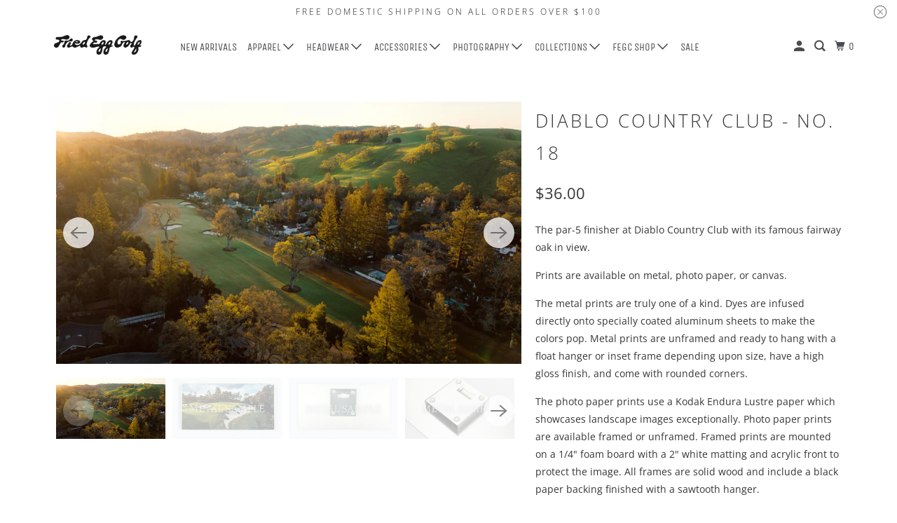

--- FILE ---
content_type: text/html; charset=utf-8
request_url: https://proshop.thefriedegg.com/products/diablo-country-club-no-18
body_size: 56813
content:
<!DOCTYPE html>
<html class="no-js no-touch" lang="en">
  <head>
  <script type="application/vnd.locksmith+json" data-locksmith>{"version":"v254","locked":false,"initialized":true,"scope":"product","access_granted":true,"access_denied":false,"requires_customer":false,"manual_lock":false,"remote_lock":false,"has_timeout":false,"remote_rendered":null,"hide_resource":false,"hide_links_to_resource":false,"transparent":true,"locks":{"all":[],"opened":[]},"keys":[],"keys_signature":"c4bb523738243796e733bb9ef1a57231b7c35f8ac1cd2e9371536557e71a6f09","state":{"template":"product","theme":139026530527,"product":"diablo-country-club-no-18","collection":null,"page":null,"blog":null,"article":null,"app":null},"now":1769010412,"path":"\/products\/diablo-country-club-no-18","locale_root_url":"\/","canonical_url":"https:\/\/proshop.thefriedegg.com\/products\/diablo-country-club-no-18","customer_id":null,"customer_id_signature":"c4bb523738243796e733bb9ef1a57231b7c35f8ac1cd2e9371536557e71a6f09","cart":null}</script><script data-locksmith>!function(){undefined;!function(){var s=window.Locksmith={},e=document.querySelector('script[type="application/vnd.locksmith+json"]'),n=e&&e.innerHTML;if(s.state={},s.util={},s.loading=!1,n)try{s.state=JSON.parse(n)}catch(d){}if(document.addEventListener&&document.querySelector){var o,a,i,t=[76,79,67,75,83,77,73,84,72,49,49],c=function(){a=t.slice(0)},l="style",r=function(e){e&&27!==e.keyCode&&"click"!==e.type||(document.removeEventListener("keydown",r),document.removeEventListener("click",r),o&&document.body.removeChild(o),o=null)};c(),document.addEventListener("keyup",function(e){if(e.keyCode===a[0]){if(clearTimeout(i),a.shift(),0<a.length)return void(i=setTimeout(c,1e3));c(),r(),(o=document.createElement("div"))[l].width="50%",o[l].maxWidth="1000px",o[l].height="85%",o[l].border="1px rgba(0, 0, 0, 0.2) solid",o[l].background="rgba(255, 255, 255, 0.99)",o[l].borderRadius="4px",o[l].position="fixed",o[l].top="50%",o[l].left="50%",o[l].transform="translateY(-50%) translateX(-50%)",o[l].boxShadow="0 2px 5px rgba(0, 0, 0, 0.3), 0 0 100vh 100vw rgba(0, 0, 0, 0.5)",o[l].zIndex="2147483645";var t=document.createElement("textarea");t.value=JSON.stringify(JSON.parse(n),null,2),t[l].border="none",t[l].display="block",t[l].boxSizing="border-box",t[l].width="100%",t[l].height="100%",t[l].background="transparent",t[l].padding="22px",t[l].fontFamily="monospace",t[l].fontSize="14px",t[l].color="#333",t[l].resize="none",t[l].outline="none",t.readOnly=!0,o.appendChild(t),document.body.appendChild(o),t.addEventListener("click",function(e){e.stopImmediatePropagation()}),t.select(),document.addEventListener("keydown",r),document.addEventListener("click",r)}})}s.isEmbedded=-1!==window.location.search.indexOf("_ab=0&_fd=0&_sc=1"),s.path=s.state.path||window.location.pathname,s.basePath=s.state.locale_root_url.concat("/apps/locksmith").replace(/^\/\//,"/"),s.reloading=!1,s.util.console=window.console||{log:function(){},error:function(){}},s.util.makeUrl=function(e,t){var n,o=s.basePath+e,a=[],i=s.cache();for(n in i)a.push(n+"="+encodeURIComponent(i[n]));for(n in t)a.push(n+"="+encodeURIComponent(t[n]));return s.state.customer_id&&(a.push("customer_id="+encodeURIComponent(s.state.customer_id)),a.push("customer_id_signature="+encodeURIComponent(s.state.customer_id_signature))),o+=(-1===o.indexOf("?")?"?":"&")+a.join("&")},s._initializeCallbacks=[],s.on=function(e,t){if("initialize"!==e)throw'Locksmith.on() currently only supports the "initialize" event';s._initializeCallbacks.push(t)},s.initializeSession=function(e){if(!s.isEmbedded){var t=!1,n=!0,o=!0;(e=e||{}).silent&&(o=n=!(t=!0)),s.ping({silent:t,spinner:n,reload:o,callback:function(){s._initializeCallbacks.forEach(function(e){e()})}})}},s.cache=function(e){var t={};try{var n=function a(e){return(document.cookie.match("(^|; )"+e+"=([^;]*)")||0)[2]};t=JSON.parse(decodeURIComponent(n("locksmith-params")||"{}"))}catch(d){}if(e){for(var o in e)t[o]=e[o];document.cookie="locksmith-params=; expires=Thu, 01 Jan 1970 00:00:00 GMT; path=/",document.cookie="locksmith-params="+encodeURIComponent(JSON.stringify(t))+"; path=/"}return t},s.cache.cart=s.state.cart,s.cache.cartLastSaved=null,s.params=s.cache(),s.util.reload=function(){s.reloading=!0;try{window.location.href=window.location.href.replace(/#.*/,"")}catch(d){s.util.console.error("Preferred reload method failed",d),window.location.reload()}},s.cache.saveCart=function(e){if(!s.cache.cart||s.cache.cart===s.cache.cartLastSaved)return e?e():null;var t=s.cache.cartLastSaved;s.cache.cartLastSaved=s.cache.cart,fetch("/cart/update.js",{method:"POST",headers:{"Content-Type":"application/json",Accept:"application/json"},body:JSON.stringify({attributes:{locksmith:s.cache.cart}})}).then(function(e){if(!e.ok)throw new Error("Cart update failed: "+e.status);return e.json()}).then(function(){e&&e()})["catch"](function(e){if(s.cache.cartLastSaved=t,!s.reloading)throw e})},s.util.spinnerHTML='<style>body{background:#FFF}@keyframes spin{from{transform:rotate(0deg)}to{transform:rotate(360deg)}}#loading{display:flex;width:100%;height:50vh;color:#777;align-items:center;justify-content:center}#loading .spinner{display:block;animation:spin 600ms linear infinite;position:relative;width:50px;height:50px}#loading .spinner-ring{stroke:currentColor;stroke-dasharray:100%;stroke-width:2px;stroke-linecap:round;fill:none}</style><div id="loading"><div class="spinner"><svg width="100%" height="100%"><svg preserveAspectRatio="xMinYMin"><circle class="spinner-ring" cx="50%" cy="50%" r="45%"></circle></svg></svg></div></div>',s.util.clobberBody=function(e){document.body.innerHTML=e},s.util.clobberDocument=function(e){e.responseText&&(e=e.responseText),document.documentElement&&document.removeChild(document.documentElement);var t=document.open("text/html","replace");t.writeln(e),t.close(),setTimeout(function(){var e=t.querySelector("[autofocus]");e&&e.focus()},100)},s.util.serializeForm=function(e){if(e&&"FORM"===e.nodeName){var t,n,o={};for(t=e.elements.length-1;0<=t;t-=1)if(""!==e.elements[t].name)switch(e.elements[t].nodeName){case"INPUT":switch(e.elements[t].type){default:case"text":case"hidden":case"password":case"button":case"reset":case"submit":o[e.elements[t].name]=e.elements[t].value;break;case"checkbox":case"radio":e.elements[t].checked&&(o[e.elements[t].name]=e.elements[t].value);break;case"file":}break;case"TEXTAREA":o[e.elements[t].name]=e.elements[t].value;break;case"SELECT":switch(e.elements[t].type){case"select-one":o[e.elements[t].name]=e.elements[t].value;break;case"select-multiple":for(n=e.elements[t].options.length-1;0<=n;n-=1)e.elements[t].options[n].selected&&(o[e.elements[t].name]=e.elements[t].options[n].value)}break;case"BUTTON":switch(e.elements[t].type){case"reset":case"submit":case"button":o[e.elements[t].name]=e.elements[t].value}}return o}},s.util.on=function(e,i,s,t){t=t||document;var c="locksmith-"+e+i,n=function(e){var t=e.target,n=e.target.parentElement,o=t&&t.className&&(t.className.baseVal||t.className)||"",a=n&&n.className&&(n.className.baseVal||n.className)||"";("string"==typeof o&&-1!==o.split(/\s+/).indexOf(i)||"string"==typeof a&&-1!==a.split(/\s+/).indexOf(i))&&!e[c]&&(e[c]=!0,s(e))};t.attachEvent?t.attachEvent(e,n):t.addEventListener(e,n,!1)},s.util.enableActions=function(e){s.util.on("click","locksmith-action",function(e){e.preventDefault();var t=e.target;t.dataset.confirmWith&&!confirm(t.dataset.confirmWith)||(t.disabled=!0,t.innerText=t.dataset.disableWith,s.post("/action",t.dataset.locksmithParams,{spinner:!1,type:"text",success:function(e){(e=JSON.parse(e.responseText)).message&&alert(e.message),s.util.reload()}}))},e)},s.util.inject=function(e,t){var n=["data","locksmith","append"];if(-1!==t.indexOf(n.join("-"))){var o=document.createElement("div");o.innerHTML=t,e.appendChild(o)}else e.innerHTML=t;var a,i,s=e.querySelectorAll("script");for(i=0;i<s.length;++i){a=s[i];var c=document.createElement("script");if(a.type&&(c.type=a.type),a.src)c.src=a.src;else{var l=document.createTextNode(a.innerHTML);c.appendChild(l)}e.appendChild(c)}var r=e.querySelector("[autofocus]");r&&r.focus()},s.post=function(e,t,n){!1!==(n=n||{}).spinner&&s.util.clobberBody(s.util.spinnerHTML);var o={};n.container===document?(o.layout=1,n.success=function(e){s.util.clobberDocument(e)}):n.container&&(o.layout=0,n.success=function(e){var t=document.getElementById(n.container);s.util.inject(t,e),t.id===t.firstChild.id&&t.parentElement.replaceChild(t.firstChild,t)}),n.form_type&&(t.form_type=n.form_type),n.include_layout_classes!==undefined&&(t.include_layout_classes=n.include_layout_classes),n.lock_id!==undefined&&(t.lock_id=n.lock_id),s.loading=!0;var a=s.util.makeUrl(e,o),i="json"===n.type||"text"===n.type;fetch(a,{method:"POST",headers:{"Content-Type":"application/json",Accept:i?"application/json":"text/html"},body:JSON.stringify(t)}).then(function(e){if(!e.ok)throw new Error("Request failed: "+e.status);return e.text()}).then(function(e){var t=n.success||s.util.clobberDocument;t(i?{responseText:e}:e)})["catch"](function(e){if(!s.reloading)if("dashboard.weglot.com"!==window.location.host){if(!n.silent)throw alert("Something went wrong! Please refresh and try again."),e;console.error(e)}else console.error(e)})["finally"](function(){s.loading=!1})},s.postResource=function(e,t){e.path=s.path,e.search=window.location.search,e.state=s.state,e.passcode&&(e.passcode=e.passcode.trim()),e.email&&(e.email=e.email.trim()),e.state.cart=s.cache.cart,e.locksmith_json=s.jsonTag,e.locksmith_json_signature=s.jsonTagSignature,s.post("/resource",e,t)},s.ping=function(e){if(!s.isEmbedded){e=e||{};var t=function(){e.reload?s.util.reload():"function"==typeof e.callback&&e.callback()};s.post("/ping",{path:s.path,search:window.location.search,state:s.state},{spinner:!!e.spinner,silent:"undefined"==typeof e.silent||e.silent,type:"text",success:function(e){e&&e.responseText?((e=JSON.parse(e.responseText)).messages&&0<e.messages.length&&s.showMessages(e.messages),e.cart&&s.cache.cart!==e.cart?(s.cache.cart=e.cart,s.cache.saveCart(function(){t(),e.cart&&e.cart.match(/^.+:/)&&s.util.reload()})):t()):console.error("[Locksmith] Invalid result in ping callback:",e)}})}},s.timeoutMonitor=function(){var e=s.cache.cart;s.ping({callback:function(){e!==s.cache.cart||setTimeout(function(){s.timeoutMonitor()},6e4)}})},s.showMessages=function(e){var t=document.createElement("div");t.style.position="fixed",t.style.left=0,t.style.right=0,t.style.bottom="-50px",t.style.opacity=0,t.style.background="#191919",t.style.color="#ddd",t.style.transition="bottom 0.2s, opacity 0.2s",t.style.zIndex=999999,t.innerHTML="        <style>          .locksmith-ab .locksmith-b { display: none; }          .locksmith-ab.toggled .locksmith-b { display: flex; }          .locksmith-ab.toggled .locksmith-a { display: none; }          .locksmith-flex { display: flex; flex-wrap: wrap; justify-content: space-between; align-items: center; padding: 10px 20px; }          .locksmith-message + .locksmith-message { border-top: 1px #555 solid; }          .locksmith-message a { color: inherit; font-weight: bold; }          .locksmith-message a:hover { color: inherit; opacity: 0.8; }          a.locksmith-ab-toggle { font-weight: inherit; text-decoration: underline; }          .locksmith-text { flex-grow: 1; }          .locksmith-cta { flex-grow: 0; text-align: right; }          .locksmith-cta button { transform: scale(0.8); transform-origin: left; }          .locksmith-cta > * { display: block; }          .locksmith-cta > * + * { margin-top: 10px; }          .locksmith-message a.locksmith-close { flex-grow: 0; text-decoration: none; margin-left: 15px; font-size: 30px; font-family: monospace; display: block; padding: 2px 10px; }                    @media screen and (max-width: 600px) {            .locksmith-wide-only { display: none !important; }            .locksmith-flex { padding: 0 15px; }            .locksmith-flex > * { margin-top: 5px; margin-bottom: 5px; }            .locksmith-cta { text-align: left; }          }                    @media screen and (min-width: 601px) {            .locksmith-narrow-only { display: none !important; }          }        </style>      "+e.map(function(e){return'<div class="locksmith-message">'+e+"</div>"}).join(""),document.body.appendChild(t),document.body.style.position="relative",document.body.parentElement.style.paddingBottom=t.offsetHeight+"px",setTimeout(function(){t.style.bottom=0,t.style.opacity=1},50),s.util.on("click","locksmith-ab-toggle",function(e){e.preventDefault();for(var t=e.target.parentElement;-1===t.className.split(" ").indexOf("locksmith-ab");)t=t.parentElement;-1!==t.className.split(" ").indexOf("toggled")?t.className=t.className.replace("toggled",""):t.className=t.className+" toggled"}),s.util.enableActions(t)}}()}();</script>
      <script data-locksmith>Locksmith.cache.cart=null</script>

  <script data-locksmith>Locksmith.jsonTag="{\"version\":\"v254\",\"locked\":false,\"initialized\":true,\"scope\":\"product\",\"access_granted\":true,\"access_denied\":false,\"requires_customer\":false,\"manual_lock\":false,\"remote_lock\":false,\"has_timeout\":false,\"remote_rendered\":null,\"hide_resource\":false,\"hide_links_to_resource\":false,\"transparent\":true,\"locks\":{\"all\":[],\"opened\":[]},\"keys\":[],\"keys_signature\":\"c4bb523738243796e733bb9ef1a57231b7c35f8ac1cd2e9371536557e71a6f09\",\"state\":{\"template\":\"product\",\"theme\":139026530527,\"product\":\"diablo-country-club-no-18\",\"collection\":null,\"page\":null,\"blog\":null,\"article\":null,\"app\":null},\"now\":1769010412,\"path\":\"\\\/products\\\/diablo-country-club-no-18\",\"locale_root_url\":\"\\\/\",\"canonical_url\":\"https:\\\/\\\/proshop.thefriedegg.com\\\/products\\\/diablo-country-club-no-18\",\"customer_id\":null,\"customer_id_signature\":\"c4bb523738243796e733bb9ef1a57231b7c35f8ac1cd2e9371536557e71a6f09\",\"cart\":null}";Locksmith.jsonTagSignature="25ae58d0549167c24a5c0c72c32741fac3225a993b17cfe14aa31d24e108f502"</script>
  <script>
    window.Store = window.Store || {};
    window.Store.id = 22100312160;
  </script>
    <meta charset="utf-8">
    <meta http-equiv="cleartype" content="on">
    <meta name="robots" content="index,follow">

    
    <title>Diablo Country Club - No. 18 - Fried Egg Golf</title>

    
<meta name="description" content="The par-5 finisher at Diablo Country Club with its famous fairway oak in view. Prints are available on metal, photo paper, or canvas. The metal prints are truly one of a kind. Dyes are infused directly onto specially coated aluminum sheets to make the colors pop. Metal prints are unframed and ready to hang with a float"/>


    

<meta name="author" content="Fried Egg Golf">
<meta property="og:url" content="https://proshop.thefriedegg.com/products/diablo-country-club-no-18">
<meta property="og:site_name" content="Fried Egg Golf">




<meta property="og:type" content="product">
<meta property="og:title" content="Diablo Country Club - No. 18">

    
<meta property="og:image" content="https://proshop.thefriedegg.com/cdn/shop/products/Diablo18_600x.jpg?v=1666898592">
<meta property="og:image:secure_url" content="https://proshop.thefriedegg.com/cdn/shop/products/Diablo18_600x.jpg?v=1666898592">
<meta property="og:image:width" content="1744">
      <meta property="og:image:height" content="980">
      <meta property="og:image:alt" content="Diablo Country Club - No. 18">
      
    
<meta property="og:image" content="https://proshop.thefriedegg.com/cdn/shop/products/7_6f4b3f08-337d-40b6-b874-857191dbd867_600x.jpg?v=1666898592">
<meta property="og:image:secure_url" content="https://proshop.thefriedegg.com/cdn/shop/products/7_6f4b3f08-337d-40b6-b874-857191dbd867_600x.jpg?v=1666898592">
<meta property="og:image:width" content="1600">
      <meta property="og:image:height" content="900">
      <meta property="og:image:alt" content="Diablo Country Club - No. 18">
      
    
<meta property="og:image" content="https://proshop.thefriedegg.com/cdn/shop/products/8_12881e19-4f12-417c-9087-535ef4470b55_600x.jpg?v=1666898592">
<meta property="og:image:secure_url" content="https://proshop.thefriedegg.com/cdn/shop/products/8_12881e19-4f12-417c-9087-535ef4470b55_600x.jpg?v=1666898592">
<meta property="og:image:width" content="1600">
      <meta property="og:image:height" content="900">
      <meta property="og:image:alt" content="Diablo Country Club - No. 18">
      
    
  
  <meta property="product:price:amount" content="36.00">
  <meta property="product:price:currency" content="USD">



<meta property="og:description" content="The par-5 finisher at Diablo Country Club with its famous fairway oak in view. Prints are available on metal, photo paper, or canvas. The metal prints are truly one of a kind. Dyes are infused directly onto specially coated aluminum sheets to make the colors pop. Metal prints are unframed and ready to hang with a float">




  <meta name="twitter:site" content="@fried_egg_golf">

<meta name="twitter:card" content="summary">

<meta name="twitter:title" content="Diablo Country Club - No. 18">
<meta name="twitter:description" content="The par-5 finisher at Diablo Country Club with its famous fairway oak in view. Prints are available on metal, photo paper, or canvas. The metal prints are truly one of a kind. Dyes are infused directly onto specially coated aluminum sheets to make the colors pop. Metal prints are unframed and ready to hang with a float hanger or inset frame depending upon size, have a high gloss finish, and come with rounded corners. The photo paper prints use a Kodak Endura Lustre paper which showcases landscape images exceptionally. Photo paper prints are available framed or unframed. Framed prints are mounted on a 1/4&quot; foam board with a 2&quot; white matting and acrylic front to protect the image. All frames are solid wood and include a black paper backing finished with a sawtooth hanger.  The premium fine art canvas wraps are printed directly onto museum-quality canvas material with">
<meta name="twitter:image:width" content="240">
<meta name="twitter:image:height" content="240">
<meta name="twitter:image" content="https://proshop.thefriedegg.com/cdn/shop/products/Diablo18_240x.jpg?v=1666898592">
<meta name="twitter:image:alt" content="Diablo Country Club - No. 18">



    

    

    <!-- Mobile Specific Metas -->
    <meta name="HandheldFriendly" content="True">
    <meta name="MobileOptimized" content="320">
    <meta name="viewport" content="width=device-width,initial-scale=1">
    <meta name="theme-color" content="#ffffff">

    <!-- Preconnect Domains -->
    <link rel="preconnect" href="https://cdn.shopify.com" crossorigin>
    <link rel="preconnect" href="https://fonts.shopify.com" crossorigin>
    <link rel="preconnect" href="https://monorail-edge.shopifysvc.com">

    <!-- Preload Assets -->
    <link rel="preload" href="//proshop.thefriedegg.com/cdn/shop/t/19/assets/vendors.js?v=105148450034842595471704898165" as="script">
    <link rel="preload" href="//proshop.thefriedegg.com/cdn/shop/t/19/assets/mmenu-styles.scss?v=106496102027375579581704898165" as="style">
    <link rel="preload" href="//proshop.thefriedegg.com/cdn/shop/t/19/assets/fancybox.css?v=30466120580444283401704898165" as="style">
    <link rel="preload" href="//proshop.thefriedegg.com/cdn/shop/t/19/assets/styles.css?v=135579156919169189861763092091" as="style">
    <link rel="preload" href="//proshop.thefriedegg.com/cdn/shop/t/19/assets/jsSlideshow.js?v=151002110028330256431704898165" as="script">
    <link rel="preload" href="//proshop.thefriedegg.com/cdn/shop/t/19/assets/app.js?v=18916178187260693141704898772" as="script">

    <!-- Stylesheet for mmenu plugin -->
    <link href="//proshop.thefriedegg.com/cdn/shop/t/19/assets/mmenu-styles.scss?v=106496102027375579581704898165" rel="stylesheet" type="text/css" media="all" />

    <!-- Stylesheet for Fancybox library -->
    <link href="//proshop.thefriedegg.com/cdn/shop/t/19/assets/fancybox.css?v=30466120580444283401704898165" rel="stylesheet" type="text/css" media="all" />

    <!-- Stylesheets for Parallax -->
    <link href="//proshop.thefriedegg.com/cdn/shop/t/19/assets/styles.css?v=135579156919169189861763092091" rel="stylesheet" type="text/css" media="all" />

    
      <link rel="shortcut icon" type="image/x-icon" href="//proshop.thefriedegg.com/cdn/shop/files/Monogram_FE_Black_180x180.png?v=1691004169">
      <link rel="apple-touch-icon" href="//proshop.thefriedegg.com/cdn/shop/files/Monogram_FE_Black_180x180.png?v=1691004169"/>
      <link rel="apple-touch-icon" sizes="72x72" href="//proshop.thefriedegg.com/cdn/shop/files/Monogram_FE_Black_72x72.png?v=1691004169"/>
      <link rel="apple-touch-icon" sizes="114x114" href="//proshop.thefriedegg.com/cdn/shop/files/Monogram_FE_Black_114x114.png?v=1691004169"/>
      <link rel="apple-touch-icon" sizes="180x180" href="//proshop.thefriedegg.com/cdn/shop/files/Monogram_FE_Black_180x180.png?v=1691004169"/>
      <link rel="apple-touch-icon" sizes="228x228" href="//proshop.thefriedegg.com/cdn/shop/files/Monogram_FE_Black_228x228.png?v=1691004169"/>
    

    <link rel="canonical" href="https://proshop.thefriedegg.com/products/diablo-country-club-no-18"/>

    <script>
      document.documentElement.className=document.documentElement.className.replace(/\bno-js\b/,'js');
      if(window.Shopify&&window.Shopify.designMode)document.documentElement.className+=' in-theme-editor';
      if(('ontouchstart' in window)||window.DocumentTouch&&document instanceof DocumentTouch)document.documentElement.className=document.documentElement.className.replace(/\bno-touch\b/,'has-touch');
    </script>

    

    

    
    <script>
      window.PXUTheme = window.PXUTheme || {};
      window.PXUTheme.version = '6.1.0';
      window.PXUTheme.name = 'Parallax';
    </script>
    


    <script>
      
window.PXUTheme = window.PXUTheme || {};


window.PXUTheme.theme_settings = {};
window.PXUTheme.theme_settings.current_locale = "en";
window.PXUTheme.theme_settings.shop_url = "https://proshop.thefriedegg.com";
window.PXUTheme.theme_settings.cart_url = "/cart";


window.PXUTheme.theme_settings.newsletter_popup = false;
window.PXUTheme.theme_settings.newsletter_popup_days = "7";
window.PXUTheme.theme_settings.newsletter_popup_mobile = false;
window.PXUTheme.theme_settings.newsletter_popup_seconds = 30;
window.PXUTheme.theme_settings.newsletter_popup_max_width = 560;


window.PXUTheme.theme_settings.enable_predictive_search = true;
window.PXUTheme.theme_settings.mobile_search_location = "below-header";


window.PXUTheme.theme_settings.product_form_style = "dropdown";
window.PXUTheme.theme_settings.display_inventory_left = true;
window.PXUTheme.theme_settings.inventory_threshold = 5;
window.PXUTheme.theme_settings.limit_quantity = true;
window.PXUTheme.theme_settings.free_price_text = "Free";


window.PXUTheme.theme_settings.collection_secondary_image = true;
window.PXUTheme.theme_settings.collection_swatches = false;


window.PXUTheme.theme_settings.display_special_instructions = false;
window.PXUTheme.theme_settings.display_tos_checkbox = false;
window.PXUTheme.theme_settings.tos_richtext = "\u003cp\u003eI Agree with the Terms \u0026 Conditions\u003c\/p\u003e";
window.PXUTheme.theme_settings.cart_action = "ajax";


window.PXUTheme.theme_settings.header_background = true;


window.PXUTheme.currency = {};


window.PXUTheme.currency.shop_currency = "USD";
window.PXUTheme.currency.default_currency = "USD";
window.PXUTheme.currency.display_format = "money_format";
window.PXUTheme.currency.money_format = "${{amount}}";
window.PXUTheme.currency.money_format_no_currency = "${{amount}}";
window.PXUTheme.currency.money_format_currency = "${{amount}} USD";
window.PXUTheme.currency.native_multi_currency = true;
window.PXUTheme.currency.shipping_calculator = false;
window.PXUTheme.currency.iso_code = "USD";
window.PXUTheme.currency.symbol = "$";


window.PXUTheme.translation = {};


window.PXUTheme.translation.search = "Search";
window.PXUTheme.translation.all_results = "View all results";
window.PXUTheme.translation.no_results = "No results found.";


window.PXUTheme.translation.agree_to_terms_warning = "You must agree with the terms and conditions to checkout.";
window.PXUTheme.translation.cart_discount = "Discount";
window.PXUTheme.translation.edit_cart = "View Cart";
window.PXUTheme.translation.add_to_cart_success = "Translation missing: en.layout.general.add_to_cart_success";
window.PXUTheme.translation.agree_to_terms_html = "Translation missing: en.cart.general.agree_to_terms_html";
window.PXUTheme.translation.checkout = "Checkout";
window.PXUTheme.translation.or = "Translation missing: en.layout.general.or";
window.PXUTheme.translation.continue_shopping = "Continue";
window.PXUTheme.translation.empty_cart = "Your Cart is Empty";
window.PXUTheme.translation.subtotal = "Subtotal";
window.PXUTheme.translation.cart_notes = "Order Notes";
window.PXUTheme.translation.no_shipping_destination = "We do not ship to this destination.";
window.PXUTheme.translation.additional_rate = "There is one shipping rate available for";
window.PXUTheme.translation.additional_rate_at = "at";
window.PXUTheme.translation.additional_rates_part_1 = "There are";
window.PXUTheme.translation.additional_rates_part_2 = "shipping rates available for";
window.PXUTheme.translation.additional_rates_part_3 = "starting at";


window.PXUTheme.translation.product_add_to_cart_success = "Added";
window.PXUTheme.translation.product_add_to_cart = "Add to cart";
window.PXUTheme.translation.product_notify_form_email = "Email address";
window.PXUTheme.translation.product_notify_form_send = "Send";
window.PXUTheme.translation.items_left_count_one = "item left";
window.PXUTheme.translation.items_left_count_other = "items left";
window.PXUTheme.translation.product_sold_out = "Sold Out";
window.PXUTheme.translation.product_from = "from";
window.PXUTheme.translation.product_unavailable = "Unavailable";
window.PXUTheme.translation.product_notify_form_success = "Thanks! We will notify you when this product becomes available!";



window.PXUTheme.routes = window.PXUTheme.routes || {};
window.PXUTheme.routes.root_url = "/";
window.PXUTheme.routes.cart_url = "/cart";
window.PXUTheme.routes.search_url = "/search";
window.PXUTheme.routes.product_recommendations_url = "/recommendations/products";
window.PXUTheme.routes.predictive_search_url = "/search/suggest";


window.PXUTheme.media_queries = {};
window.PXUTheme.media_queries.small = window.matchMedia( "(max-width: 480px)" );
window.PXUTheme.media_queries.medium = window.matchMedia( "(max-width: 798px)" );
window.PXUTheme.media_queries.large = window.matchMedia( "(min-width: 799px)" );
window.PXUTheme.media_queries.larger = window.matchMedia( "(min-width: 960px)" );
window.PXUTheme.media_queries.xlarge = window.matchMedia( "(min-width: 1200px)" );
window.PXUTheme.media_queries.ie10 = window.matchMedia( "all and (-ms-high-contrast: none), (-ms-high-contrast: active)" );
window.PXUTheme.media_queries.tablet = window.matchMedia( "only screen and (min-width: 768px) and (max-width: 1024px)" );


window.PXUTheme.device = {};
window.PXUTheme.device.hasTouch = window.matchMedia("(any-pointer: coarse)");
window.PXUTheme.device.hasMouse = window.matchMedia("(any-pointer: fine)");
    </script>

    <script src="//proshop.thefriedegg.com/cdn/shop/t/19/assets/vendors.js?v=105148450034842595471704898165" defer></script>
    <script src="//proshop.thefriedegg.com/cdn/shop/t/19/assets/jsSlideshow.js?v=151002110028330256431704898165" defer></script>
    <script src="//proshop.thefriedegg.com/cdn/shop/t/19/assets/app.js?v=18916178187260693141704898772" defer></script>

    <!-- pxu-sections-js start DO NOT EDIT --><script src="//proshop.thefriedegg.com/cdn/shop/t/19/assets/pxu-sections.js?v=134293646728746377821732594803" defer></script><!-- DO NOT EDIT pxu-sections-js end-->
<script>window.performance && window.performance.mark && window.performance.mark('shopify.content_for_header.start');</script><meta name="facebook-domain-verification" content="vd5rtcg1qz4wj9tkpwhekq1et5tgro">
<meta name="google-site-verification" content="1XOpN1jEyR46I_0zKY0qt8sWJJ0MXdk8A1NPFX9ebI0">
<meta id="shopify-digital-wallet" name="shopify-digital-wallet" content="/22100312160/digital_wallets/dialog">
<meta name="shopify-checkout-api-token" content="8a5409c10663d50b14256570d0d21eaf">
<meta id="in-context-paypal-metadata" data-shop-id="22100312160" data-venmo-supported="false" data-environment="production" data-locale="en_US" data-paypal-v4="true" data-currency="USD">
<link rel="alternate" hreflang="x-default" href="https://proshop.thefriedegg.com/products/diablo-country-club-no-18">
<link rel="alternate" hreflang="en" href="https://proshop.thefriedegg.com/products/diablo-country-club-no-18">
<link rel="alternate" hreflang="en-GB" href="https://proshop.thefriedegg.com/en-gb/products/diablo-country-club-no-18">
<link rel="alternate" type="application/json+oembed" href="https://proshop.thefriedegg.com/products/diablo-country-club-no-18.oembed">
<script async="async" src="/checkouts/internal/preloads.js?locale=en-US"></script>
<link rel="preconnect" href="https://shop.app" crossorigin="anonymous">
<script async="async" src="https://shop.app/checkouts/internal/preloads.js?locale=en-US&shop_id=22100312160" crossorigin="anonymous"></script>
<script id="apple-pay-shop-capabilities" type="application/json">{"shopId":22100312160,"countryCode":"US","currencyCode":"USD","merchantCapabilities":["supports3DS"],"merchantId":"gid:\/\/shopify\/Shop\/22100312160","merchantName":"Fried Egg Golf","requiredBillingContactFields":["postalAddress","email"],"requiredShippingContactFields":["postalAddress","email"],"shippingType":"shipping","supportedNetworks":["visa","masterCard","amex","discover","elo","jcb"],"total":{"type":"pending","label":"Fried Egg Golf","amount":"1.00"},"shopifyPaymentsEnabled":true,"supportsSubscriptions":true}</script>
<script id="shopify-features" type="application/json">{"accessToken":"8a5409c10663d50b14256570d0d21eaf","betas":["rich-media-storefront-analytics"],"domain":"proshop.thefriedegg.com","predictiveSearch":true,"shopId":22100312160,"locale":"en"}</script>
<script>var Shopify = Shopify || {};
Shopify.shop = "friedegg.myshopify.com";
Shopify.locale = "en";
Shopify.currency = {"active":"USD","rate":"1.0"};
Shopify.country = "US";
Shopify.theme = {"name":"Fried Egg - Quick Shop Fix and Upgrade","id":139026530527,"schema_name":"Parallax","schema_version":"6.1.0","theme_store_id":null,"role":"main"};
Shopify.theme.handle = "null";
Shopify.theme.style = {"id":null,"handle":null};
Shopify.cdnHost = "proshop.thefriedegg.com/cdn";
Shopify.routes = Shopify.routes || {};
Shopify.routes.root = "/";</script>
<script type="module">!function(o){(o.Shopify=o.Shopify||{}).modules=!0}(window);</script>
<script>!function(o){function n(){var o=[];function n(){o.push(Array.prototype.slice.apply(arguments))}return n.q=o,n}var t=o.Shopify=o.Shopify||{};t.loadFeatures=n(),t.autoloadFeatures=n()}(window);</script>
<script>
  window.ShopifyPay = window.ShopifyPay || {};
  window.ShopifyPay.apiHost = "shop.app\/pay";
  window.ShopifyPay.redirectState = null;
</script>
<script id="shop-js-analytics" type="application/json">{"pageType":"product"}</script>
<script defer="defer" async type="module" src="//proshop.thefriedegg.com/cdn/shopifycloud/shop-js/modules/v2/client.init-shop-cart-sync_BdyHc3Nr.en.esm.js"></script>
<script defer="defer" async type="module" src="//proshop.thefriedegg.com/cdn/shopifycloud/shop-js/modules/v2/chunk.common_Daul8nwZ.esm.js"></script>
<script type="module">
  await import("//proshop.thefriedegg.com/cdn/shopifycloud/shop-js/modules/v2/client.init-shop-cart-sync_BdyHc3Nr.en.esm.js");
await import("//proshop.thefriedegg.com/cdn/shopifycloud/shop-js/modules/v2/chunk.common_Daul8nwZ.esm.js");

  window.Shopify.SignInWithShop?.initShopCartSync?.({"fedCMEnabled":true,"windoidEnabled":true});

</script>
<script defer="defer" async type="module" src="//proshop.thefriedegg.com/cdn/shopifycloud/shop-js/modules/v2/client.payment-terms_MV4M3zvL.en.esm.js"></script>
<script defer="defer" async type="module" src="//proshop.thefriedegg.com/cdn/shopifycloud/shop-js/modules/v2/chunk.common_Daul8nwZ.esm.js"></script>
<script defer="defer" async type="module" src="//proshop.thefriedegg.com/cdn/shopifycloud/shop-js/modules/v2/chunk.modal_CQq8HTM6.esm.js"></script>
<script type="module">
  await import("//proshop.thefriedegg.com/cdn/shopifycloud/shop-js/modules/v2/client.payment-terms_MV4M3zvL.en.esm.js");
await import("//proshop.thefriedegg.com/cdn/shopifycloud/shop-js/modules/v2/chunk.common_Daul8nwZ.esm.js");
await import("//proshop.thefriedegg.com/cdn/shopifycloud/shop-js/modules/v2/chunk.modal_CQq8HTM6.esm.js");

  
</script>
<script>
  window.Shopify = window.Shopify || {};
  if (!window.Shopify.featureAssets) window.Shopify.featureAssets = {};
  window.Shopify.featureAssets['shop-js'] = {"shop-cart-sync":["modules/v2/client.shop-cart-sync_QYOiDySF.en.esm.js","modules/v2/chunk.common_Daul8nwZ.esm.js"],"init-fed-cm":["modules/v2/client.init-fed-cm_DchLp9rc.en.esm.js","modules/v2/chunk.common_Daul8nwZ.esm.js"],"shop-button":["modules/v2/client.shop-button_OV7bAJc5.en.esm.js","modules/v2/chunk.common_Daul8nwZ.esm.js"],"init-windoid":["modules/v2/client.init-windoid_DwxFKQ8e.en.esm.js","modules/v2/chunk.common_Daul8nwZ.esm.js"],"shop-cash-offers":["modules/v2/client.shop-cash-offers_DWtL6Bq3.en.esm.js","modules/v2/chunk.common_Daul8nwZ.esm.js","modules/v2/chunk.modal_CQq8HTM6.esm.js"],"shop-toast-manager":["modules/v2/client.shop-toast-manager_CX9r1SjA.en.esm.js","modules/v2/chunk.common_Daul8nwZ.esm.js"],"init-shop-email-lookup-coordinator":["modules/v2/client.init-shop-email-lookup-coordinator_UhKnw74l.en.esm.js","modules/v2/chunk.common_Daul8nwZ.esm.js"],"pay-button":["modules/v2/client.pay-button_DzxNnLDY.en.esm.js","modules/v2/chunk.common_Daul8nwZ.esm.js"],"avatar":["modules/v2/client.avatar_BTnouDA3.en.esm.js"],"init-shop-cart-sync":["modules/v2/client.init-shop-cart-sync_BdyHc3Nr.en.esm.js","modules/v2/chunk.common_Daul8nwZ.esm.js"],"shop-login-button":["modules/v2/client.shop-login-button_D8B466_1.en.esm.js","modules/v2/chunk.common_Daul8nwZ.esm.js","modules/v2/chunk.modal_CQq8HTM6.esm.js"],"init-customer-accounts-sign-up":["modules/v2/client.init-customer-accounts-sign-up_C8fpPm4i.en.esm.js","modules/v2/client.shop-login-button_D8B466_1.en.esm.js","modules/v2/chunk.common_Daul8nwZ.esm.js","modules/v2/chunk.modal_CQq8HTM6.esm.js"],"init-shop-for-new-customer-accounts":["modules/v2/client.init-shop-for-new-customer-accounts_CVTO0Ztu.en.esm.js","modules/v2/client.shop-login-button_D8B466_1.en.esm.js","modules/v2/chunk.common_Daul8nwZ.esm.js","modules/v2/chunk.modal_CQq8HTM6.esm.js"],"init-customer-accounts":["modules/v2/client.init-customer-accounts_dRgKMfrE.en.esm.js","modules/v2/client.shop-login-button_D8B466_1.en.esm.js","modules/v2/chunk.common_Daul8nwZ.esm.js","modules/v2/chunk.modal_CQq8HTM6.esm.js"],"shop-follow-button":["modules/v2/client.shop-follow-button_CkZpjEct.en.esm.js","modules/v2/chunk.common_Daul8nwZ.esm.js","modules/v2/chunk.modal_CQq8HTM6.esm.js"],"lead-capture":["modules/v2/client.lead-capture_BntHBhfp.en.esm.js","modules/v2/chunk.common_Daul8nwZ.esm.js","modules/v2/chunk.modal_CQq8HTM6.esm.js"],"checkout-modal":["modules/v2/client.checkout-modal_CfxcYbTm.en.esm.js","modules/v2/chunk.common_Daul8nwZ.esm.js","modules/v2/chunk.modal_CQq8HTM6.esm.js"],"shop-login":["modules/v2/client.shop-login_Da4GZ2H6.en.esm.js","modules/v2/chunk.common_Daul8nwZ.esm.js","modules/v2/chunk.modal_CQq8HTM6.esm.js"],"payment-terms":["modules/v2/client.payment-terms_MV4M3zvL.en.esm.js","modules/v2/chunk.common_Daul8nwZ.esm.js","modules/v2/chunk.modal_CQq8HTM6.esm.js"]};
</script>
<script>(function() {
  var isLoaded = false;
  function asyncLoad() {
    if (isLoaded) return;
    isLoaded = true;
    var urls = ["https:\/\/api-na1.hubapi.com\/scriptloader\/v1\/48488577.js?shop=friedegg.myshopify.com","\/\/cdn.shopify.com\/proxy\/fee559c44f2623788905837b6724c335732a681fdd88a4463b05f6f138bfbcb3\/cdn.bogos.io\/script_tag\/secomapp.scripttag.js?shop=friedegg.myshopify.com\u0026sp-cache-control=cHVibGljLCBtYXgtYWdlPTkwMA"];
    for (var i = 0; i < urls.length; i++) {
      var s = document.createElement('script');
      s.type = 'text/javascript';
      s.async = true;
      s.src = urls[i];
      var x = document.getElementsByTagName('script')[0];
      x.parentNode.insertBefore(s, x);
    }
  };
  if(window.attachEvent) {
    window.attachEvent('onload', asyncLoad);
  } else {
    window.addEventListener('load', asyncLoad, false);
  }
})();</script>
<script id="__st">var __st={"a":22100312160,"offset":-21600,"reqid":"57e3446a-e465-4970-92e0-d4ef2e3ff63a-1769010412","pageurl":"proshop.thefriedegg.com\/products\/diablo-country-club-no-18","u":"a866ddba7d84","p":"product","rtyp":"product","rid":7932799320287};</script>
<script>window.ShopifyPaypalV4VisibilityTracking = true;</script>
<script id="captcha-bootstrap">!function(){'use strict';const t='contact',e='account',n='new_comment',o=[[t,t],['blogs',n],['comments',n],[t,'customer']],c=[[e,'customer_login'],[e,'guest_login'],[e,'recover_customer_password'],[e,'create_customer']],r=t=>t.map((([t,e])=>`form[action*='/${t}']:not([data-nocaptcha='true']) input[name='form_type'][value='${e}']`)).join(','),a=t=>()=>t?[...document.querySelectorAll(t)].map((t=>t.form)):[];function s(){const t=[...o],e=r(t);return a(e)}const i='password',u='form_key',d=['recaptcha-v3-token','g-recaptcha-response','h-captcha-response',i],f=()=>{try{return window.sessionStorage}catch{return}},m='__shopify_v',_=t=>t.elements[u];function p(t,e,n=!1){try{const o=window.sessionStorage,c=JSON.parse(o.getItem(e)),{data:r}=function(t){const{data:e,action:n}=t;return t[m]||n?{data:e,action:n}:{data:t,action:n}}(c);for(const[e,n]of Object.entries(r))t.elements[e]&&(t.elements[e].value=n);n&&o.removeItem(e)}catch(o){console.error('form repopulation failed',{error:o})}}const l='form_type',E='cptcha';function T(t){t.dataset[E]=!0}const w=window,h=w.document,L='Shopify',v='ce_forms',y='captcha';let A=!1;((t,e)=>{const n=(g='f06e6c50-85a8-45c8-87d0-21a2b65856fe',I='https://cdn.shopify.com/shopifycloud/storefront-forms-hcaptcha/ce_storefront_forms_captcha_hcaptcha.v1.5.2.iife.js',D={infoText:'Protected by hCaptcha',privacyText:'Privacy',termsText:'Terms'},(t,e,n)=>{const o=w[L][v],c=o.bindForm;if(c)return c(t,g,e,D).then(n);var r;o.q.push([[t,g,e,D],n]),r=I,A||(h.body.append(Object.assign(h.createElement('script'),{id:'captcha-provider',async:!0,src:r})),A=!0)});var g,I,D;w[L]=w[L]||{},w[L][v]=w[L][v]||{},w[L][v].q=[],w[L][y]=w[L][y]||{},w[L][y].protect=function(t,e){n(t,void 0,e),T(t)},Object.freeze(w[L][y]),function(t,e,n,w,h,L){const[v,y,A,g]=function(t,e,n){const i=e?o:[],u=t?c:[],d=[...i,...u],f=r(d),m=r(i),_=r(d.filter((([t,e])=>n.includes(e))));return[a(f),a(m),a(_),s()]}(w,h,L),I=t=>{const e=t.target;return e instanceof HTMLFormElement?e:e&&e.form},D=t=>v().includes(t);t.addEventListener('submit',(t=>{const e=I(t);if(!e)return;const n=D(e)&&!e.dataset.hcaptchaBound&&!e.dataset.recaptchaBound,o=_(e),c=g().includes(e)&&(!o||!o.value);(n||c)&&t.preventDefault(),c&&!n&&(function(t){try{if(!f())return;!function(t){const e=f();if(!e)return;const n=_(t);if(!n)return;const o=n.value;o&&e.removeItem(o)}(t);const e=Array.from(Array(32),(()=>Math.random().toString(36)[2])).join('');!function(t,e){_(t)||t.append(Object.assign(document.createElement('input'),{type:'hidden',name:u})),t.elements[u].value=e}(t,e),function(t,e){const n=f();if(!n)return;const o=[...t.querySelectorAll(`input[type='${i}']`)].map((({name:t})=>t)),c=[...d,...o],r={};for(const[a,s]of new FormData(t).entries())c.includes(a)||(r[a]=s);n.setItem(e,JSON.stringify({[m]:1,action:t.action,data:r}))}(t,e)}catch(e){console.error('failed to persist form',e)}}(e),e.submit())}));const S=(t,e)=>{t&&!t.dataset[E]&&(n(t,e.some((e=>e===t))),T(t))};for(const o of['focusin','change'])t.addEventListener(o,(t=>{const e=I(t);D(e)&&S(e,y())}));const B=e.get('form_key'),M=e.get(l),P=B&&M;t.addEventListener('DOMContentLoaded',(()=>{const t=y();if(P)for(const e of t)e.elements[l].value===M&&p(e,B);[...new Set([...A(),...v().filter((t=>'true'===t.dataset.shopifyCaptcha))])].forEach((e=>S(e,t)))}))}(h,new URLSearchParams(w.location.search),n,t,e,['guest_login'])})(!0,!0)}();</script>
<script integrity="sha256-4kQ18oKyAcykRKYeNunJcIwy7WH5gtpwJnB7kiuLZ1E=" data-source-attribution="shopify.loadfeatures" defer="defer" src="//proshop.thefriedegg.com/cdn/shopifycloud/storefront/assets/storefront/load_feature-a0a9edcb.js" crossorigin="anonymous"></script>
<script crossorigin="anonymous" defer="defer" src="//proshop.thefriedegg.com/cdn/shopifycloud/storefront/assets/shopify_pay/storefront-65b4c6d7.js?v=20250812"></script>
<script data-source-attribution="shopify.dynamic_checkout.dynamic.init">var Shopify=Shopify||{};Shopify.PaymentButton=Shopify.PaymentButton||{isStorefrontPortableWallets:!0,init:function(){window.Shopify.PaymentButton.init=function(){};var t=document.createElement("script");t.src="https://proshop.thefriedegg.com/cdn/shopifycloud/portable-wallets/latest/portable-wallets.en.js",t.type="module",document.head.appendChild(t)}};
</script>
<script data-source-attribution="shopify.dynamic_checkout.buyer_consent">
  function portableWalletsHideBuyerConsent(e){var t=document.getElementById("shopify-buyer-consent"),n=document.getElementById("shopify-subscription-policy-button");t&&n&&(t.classList.add("hidden"),t.setAttribute("aria-hidden","true"),n.removeEventListener("click",e))}function portableWalletsShowBuyerConsent(e){var t=document.getElementById("shopify-buyer-consent"),n=document.getElementById("shopify-subscription-policy-button");t&&n&&(t.classList.remove("hidden"),t.removeAttribute("aria-hidden"),n.addEventListener("click",e))}window.Shopify?.PaymentButton&&(window.Shopify.PaymentButton.hideBuyerConsent=portableWalletsHideBuyerConsent,window.Shopify.PaymentButton.showBuyerConsent=portableWalletsShowBuyerConsent);
</script>
<script data-source-attribution="shopify.dynamic_checkout.cart.bootstrap">document.addEventListener("DOMContentLoaded",(function(){function t(){return document.querySelector("shopify-accelerated-checkout-cart, shopify-accelerated-checkout")}if(t())Shopify.PaymentButton.init();else{new MutationObserver((function(e,n){t()&&(Shopify.PaymentButton.init(),n.disconnect())})).observe(document.body,{childList:!0,subtree:!0})}}));
</script>
<link id="shopify-accelerated-checkout-styles" rel="stylesheet" media="screen" href="https://proshop.thefriedegg.com/cdn/shopifycloud/portable-wallets/latest/accelerated-checkout-backwards-compat.css" crossorigin="anonymous">
<style id="shopify-accelerated-checkout-cart">
        #shopify-buyer-consent {
  margin-top: 1em;
  display: inline-block;
  width: 100%;
}

#shopify-buyer-consent.hidden {
  display: none;
}

#shopify-subscription-policy-button {
  background: none;
  border: none;
  padding: 0;
  text-decoration: underline;
  font-size: inherit;
  cursor: pointer;
}

#shopify-subscription-policy-button::before {
  box-shadow: none;
}

      </style>

<script>window.performance && window.performance.mark && window.performance.mark('shopify.content_for_header.end');</script>

    <noscript>
      <style>

        .slides > li:first-child { display: block; }
        .image__fallback {
          width: 100vw;
          display: block !important;
          max-width: 100vw !important;
          margin-bottom: 0;
        }

        .no-js-only {
          display: inherit !important;
        }

        .icon-cart.cart-button {
          display: none;
        }

        .lazyload,
        .cart_page_image img {
          opacity: 1;
          -webkit-filter: blur(0);
          filter: blur(0);
        }

        .image-element__wrap {
          display: none;
        }

        .banner__text .container {
          background-color: transparent;
        }

        .animate_right,
        .animate_left,
        .animate_up,
        .animate_down {
          opacity: 1;
        }

        .flexslider .slides>li {
          display: block;
        }

        .product_section .product_form {
          opacity: 1;
        }

        .multi_select,
        form .select {
          display: block !important;
        }

        .swatch-options {
          display: none;
        }

        .parallax__wrap .banner__text {
          position: absolute;
          margin-left: auto;
          margin-right: auto;
          left: 0;
          right: 0;
          bottom: 0;
          top: 0;
          display: -webkit-box;
          display: -ms-flexbox;
          display: flex;
          -webkit-box-align: center;
          -ms-flex-align: center;
          align-items: center;
          -webkit-box-pack: center;
          -ms-flex-pack: center;
          justify-content: center;
        }

        .parallax__wrap .image__fallback {
          max-height: 1000px;
          -o-object-fit: cover;
          object-fit: cover;
        }

      </style>
    </noscript>

  <!-- pxu-sections-css start DO NOT EDIT --><link href="//proshop.thefriedegg.com/cdn/shop/t/19/assets/pxu-sections.css?v=84821930138579763911732594802" rel="stylesheet" type="text/css" media="all" /><!-- DO NOT EDIT pxu-sections-css end-->
<!-- BEGIN app block: shopify://apps/judge-me-reviews/blocks/judgeme_core/61ccd3b1-a9f2-4160-9fe9-4fec8413e5d8 --><!-- Start of Judge.me Core -->






<link rel="dns-prefetch" href="https://cdnwidget.judge.me">
<link rel="dns-prefetch" href="https://cdn.judge.me">
<link rel="dns-prefetch" href="https://cdn1.judge.me">
<link rel="dns-prefetch" href="https://api.judge.me">

<script data-cfasync='false' class='jdgm-settings-script'>window.jdgmSettings={"pagination":5,"disable_web_reviews":true,"badge_no_review_text":"No reviews","badge_n_reviews_text":"{{ n }} review/reviews","badge_star_color":"#546A3A","hide_badge_preview_if_no_reviews":true,"badge_hide_text":false,"enforce_center_preview_badge":false,"widget_title":"Customer Reviews","widget_open_form_text":"Write a review","widget_close_form_text":"Cancel review","widget_refresh_page_text":"Refresh page","widget_summary_text":"Based on {{ number_of_reviews }} review/reviews","widget_no_review_text":"Be the first to write a review","widget_name_field_text":"Display name","widget_verified_name_field_text":"Verified Name (public)","widget_name_placeholder_text":"Display name","widget_required_field_error_text":"This field is required.","widget_email_field_text":"Email address","widget_verified_email_field_text":"Verified Email (private, can not be edited)","widget_email_placeholder_text":"Your email address","widget_email_field_error_text":"Please enter a valid email address.","widget_rating_field_text":"Rating","widget_review_title_field_text":"Review Title","widget_review_title_placeholder_text":"Give your review a title","widget_review_body_field_text":"Review content","widget_review_body_placeholder_text":"Start writing here...","widget_pictures_field_text":"Picture/Video (optional)","widget_submit_review_text":"Submit Review","widget_submit_verified_review_text":"Submit Verified Review","widget_submit_success_msg_with_auto_publish":"Thank you! Please refresh the page in a few moments to see your review. You can remove or edit your review by logging into \u003ca href='https://judge.me/login' target='_blank' rel='nofollow noopener'\u003eJudge.me\u003c/a\u003e","widget_submit_success_msg_no_auto_publish":"Thank you! Your review will be published as soon as it is approved by the shop admin. You can remove or edit your review by logging into \u003ca href='https://judge.me/login' target='_blank' rel='nofollow noopener'\u003eJudge.me\u003c/a\u003e","widget_show_default_reviews_out_of_total_text":"Showing {{ n_reviews_shown }} out of {{ n_reviews }} reviews.","widget_show_all_link_text":"Show all","widget_show_less_link_text":"Show less","widget_author_said_text":"{{ reviewer_name }} said:","widget_days_text":"{{ n }} days ago","widget_weeks_text":"{{ n }} week/weeks ago","widget_months_text":"{{ n }} month/months ago","widget_years_text":"{{ n }} year/years ago","widget_yesterday_text":"Yesterday","widget_today_text":"Today","widget_replied_text":"\u003e\u003e {{ shop_name }} replied:","widget_read_more_text":"Read more","widget_reviewer_name_as_initial":"last_initial","widget_rating_filter_color":"#546A3A","widget_rating_filter_see_all_text":"See all reviews","widget_sorting_most_recent_text":"Most Recent","widget_sorting_highest_rating_text":"Highest Rating","widget_sorting_lowest_rating_text":"Lowest Rating","widget_sorting_with_pictures_text":"Only Pictures","widget_sorting_most_helpful_text":"Most Helpful","widget_open_question_form_text":"Ask a question","widget_reviews_subtab_text":"Reviews","widget_questions_subtab_text":"Questions","widget_question_label_text":"Question","widget_answer_label_text":"Answer","widget_question_placeholder_text":"Write your question here","widget_submit_question_text":"Submit Question","widget_question_submit_success_text":"Thank you for your question! We will notify you once it gets answered.","widget_star_color":"#546A3A","verified_badge_text":"Verified","verified_badge_bg_color":"","verified_badge_text_color":"","verified_badge_placement":"left-of-reviewer-name","widget_review_max_height":"","widget_hide_border":false,"widget_social_share":false,"widget_thumb":false,"widget_review_location_show":false,"widget_location_format":"","all_reviews_include_out_of_store_products":true,"all_reviews_out_of_store_text":"(out of store)","all_reviews_pagination":100,"all_reviews_product_name_prefix_text":"about","enable_review_pictures":true,"enable_question_anwser":false,"widget_theme":"default","review_date_format":"mm/dd/yyyy","default_sort_method":"most-recent","widget_product_reviews_subtab_text":"Product Reviews","widget_shop_reviews_subtab_text":"Shop Reviews","widget_other_products_reviews_text":"Reviews for other products","widget_store_reviews_subtab_text":"Store reviews","widget_no_store_reviews_text":"This store hasn't received any reviews yet","widget_web_restriction_product_reviews_text":"This product hasn't received any reviews yet","widget_no_items_text":"No items found","widget_show_more_text":"Show more","widget_write_a_store_review_text":"Write a Store Review","widget_other_languages_heading":"Reviews in Other Languages","widget_translate_review_text":"Translate review to {{ language }}","widget_translating_review_text":"Translating...","widget_show_original_translation_text":"Show original ({{ language }})","widget_translate_review_failed_text":"Review couldn't be translated.","widget_translate_review_retry_text":"Retry","widget_translate_review_try_again_later_text":"Try again later","show_product_url_for_grouped_product":false,"widget_sorting_pictures_first_text":"Pictures First","show_pictures_on_all_rev_page_mobile":false,"show_pictures_on_all_rev_page_desktop":false,"floating_tab_hide_mobile_install_preference":false,"floating_tab_button_name":"★ Reviews","floating_tab_title":"Let customers speak for us","floating_tab_button_color":"","floating_tab_button_background_color":"","floating_tab_url":"","floating_tab_url_enabled":false,"floating_tab_tab_style":"text","all_reviews_text_badge_text":"Customers rate us {{ shop.metafields.judgeme.all_reviews_rating | round: 1 }}/5 based on {{ shop.metafields.judgeme.all_reviews_count }} reviews.","all_reviews_text_badge_text_branded_style":"{{ shop.metafields.judgeme.all_reviews_rating | round: 1 }} out of 5 stars based on {{ shop.metafields.judgeme.all_reviews_count }} reviews","is_all_reviews_text_badge_a_link":false,"show_stars_for_all_reviews_text_badge":false,"all_reviews_text_badge_url":"","all_reviews_text_style":"branded","all_reviews_text_color_style":"judgeme_brand_color","all_reviews_text_color":"#108474","all_reviews_text_show_jm_brand":false,"featured_carousel_show_header":true,"featured_carousel_title":"Let customers speak for us","testimonials_carousel_title":"Customers are saying","videos_carousel_title":"Real customer stories","cards_carousel_title":"Customers are saying","featured_carousel_count_text":"from {{ n }} reviews","featured_carousel_add_link_to_all_reviews_page":false,"featured_carousel_url":"","featured_carousel_show_images":true,"featured_carousel_autoslide_interval":5,"featured_carousel_arrows_on_the_sides":false,"featured_carousel_height":250,"featured_carousel_width":80,"featured_carousel_image_size":0,"featured_carousel_image_height":250,"featured_carousel_arrow_color":"#eeeeee","verified_count_badge_style":"branded","verified_count_badge_orientation":"horizontal","verified_count_badge_color_style":"judgeme_brand_color","verified_count_badge_color":"#108474","is_verified_count_badge_a_link":false,"verified_count_badge_url":"","verified_count_badge_show_jm_brand":true,"widget_rating_preset_default":5,"widget_first_sub_tab":"product-reviews","widget_show_histogram":true,"widget_histogram_use_custom_color":true,"widget_pagination_use_custom_color":true,"widget_star_use_custom_color":false,"widget_verified_badge_use_custom_color":false,"widget_write_review_use_custom_color":false,"picture_reminder_submit_button":"Upload Pictures","enable_review_videos":false,"mute_video_by_default":false,"widget_sorting_videos_first_text":"Videos First","widget_review_pending_text":"Pending","featured_carousel_items_for_large_screen":3,"social_share_options_order":"Facebook,Twitter","remove_microdata_snippet":true,"disable_json_ld":false,"enable_json_ld_products":false,"preview_badge_show_question_text":false,"preview_badge_no_question_text":"No questions","preview_badge_n_question_text":"{{ number_of_questions }} question/questions","qa_badge_show_icon":false,"qa_badge_position":"same-row","remove_judgeme_branding":false,"widget_add_search_bar":false,"widget_search_bar_placeholder":"Search","widget_sorting_verified_only_text":"Verified only","featured_carousel_theme":"default","featured_carousel_show_rating":true,"featured_carousel_show_title":true,"featured_carousel_show_body":true,"featured_carousel_show_date":false,"featured_carousel_show_reviewer":true,"featured_carousel_show_product":false,"featured_carousel_header_background_color":"#108474","featured_carousel_header_text_color":"#ffffff","featured_carousel_name_product_separator":"reviewed","featured_carousel_full_star_background":"#108474","featured_carousel_empty_star_background":"#dadada","featured_carousel_vertical_theme_background":"#f9fafb","featured_carousel_verified_badge_enable":true,"featured_carousel_verified_badge_color":"#108474","featured_carousel_border_style":"round","featured_carousel_review_line_length_limit":3,"featured_carousel_more_reviews_button_text":"Read more reviews","featured_carousel_view_product_button_text":"View product","all_reviews_page_load_reviews_on":"scroll","all_reviews_page_load_more_text":"Load More Reviews","disable_fb_tab_reviews":false,"enable_ajax_cdn_cache":false,"widget_advanced_speed_features":5,"widget_public_name_text":"displayed publicly like","default_reviewer_name":"John Smith","default_reviewer_name_has_non_latin":true,"widget_reviewer_anonymous":"Anonymous","medals_widget_title":"Judge.me Review Medals","medals_widget_background_color":"#f9fafb","medals_widget_position":"footer_all_pages","medals_widget_border_color":"#f9fafb","medals_widget_verified_text_position":"left","medals_widget_use_monochromatic_version":false,"medals_widget_elements_color":"#108474","show_reviewer_avatar":false,"widget_invalid_yt_video_url_error_text":"Not a YouTube video URL","widget_max_length_field_error_text":"Please enter no more than {0} characters.","widget_show_country_flag":false,"widget_show_collected_via_shop_app":true,"widget_verified_by_shop_badge_style":"light","widget_verified_by_shop_text":"Verified by Shop","widget_show_photo_gallery":false,"widget_load_with_code_splitting":true,"widget_ugc_install_preference":false,"widget_ugc_title":"Made by us, Shared by you","widget_ugc_subtitle":"Tag us to see your picture featured in our page","widget_ugc_arrows_color":"#ffffff","widget_ugc_primary_button_text":"Buy Now","widget_ugc_primary_button_background_color":"#108474","widget_ugc_primary_button_text_color":"#ffffff","widget_ugc_primary_button_border_width":"0","widget_ugc_primary_button_border_style":"none","widget_ugc_primary_button_border_color":"#108474","widget_ugc_primary_button_border_radius":"25","widget_ugc_secondary_button_text":"Load More","widget_ugc_secondary_button_background_color":"#ffffff","widget_ugc_secondary_button_text_color":"#108474","widget_ugc_secondary_button_border_width":"2","widget_ugc_secondary_button_border_style":"solid","widget_ugc_secondary_button_border_color":"#108474","widget_ugc_secondary_button_border_radius":"25","widget_ugc_reviews_button_text":"View Reviews","widget_ugc_reviews_button_background_color":"#ffffff","widget_ugc_reviews_button_text_color":"#108474","widget_ugc_reviews_button_border_width":"2","widget_ugc_reviews_button_border_style":"solid","widget_ugc_reviews_button_border_color":"#108474","widget_ugc_reviews_button_border_radius":"25","widget_ugc_reviews_button_link_to":"judgeme-reviews-page","widget_ugc_show_post_date":true,"widget_ugc_max_width":"800","widget_rating_metafield_value_type":true,"widget_primary_color":"#546A3A","widget_enable_secondary_color":false,"widget_secondary_color":"#edf5f5","widget_summary_average_rating_text":"{{ average_rating }} out of 5","widget_media_grid_title":"Customer photos \u0026 videos","widget_media_grid_see_more_text":"See more","widget_round_style":false,"widget_show_product_medals":false,"widget_verified_by_judgeme_text":"Verified by Judge.me","widget_show_store_medals":true,"widget_verified_by_judgeme_text_in_store_medals":"Verified by Judge.me","widget_media_field_exceed_quantity_message":"Sorry, we can only accept {{ max_media }} for one review.","widget_media_field_exceed_limit_message":"{{ file_name }} is too large, please select a {{ media_type }} less than {{ size_limit }}MB.","widget_review_submitted_text":"Review Submitted!","widget_question_submitted_text":"Question Submitted!","widget_close_form_text_question":"Cancel","widget_write_your_answer_here_text":"Write your answer here","widget_enabled_branded_link":true,"widget_show_collected_by_judgeme":false,"widget_reviewer_name_color":"","widget_write_review_text_color":"","widget_write_review_bg_color":"","widget_collected_by_judgeme_text":"collected by Judge.me","widget_pagination_type":"standard","widget_load_more_text":"Load More","widget_load_more_color":"#546A3A","widget_full_review_text":"Full Review","widget_read_more_reviews_text":"Read More Reviews","widget_read_questions_text":"Read Questions","widget_questions_and_answers_text":"Questions \u0026 Answers","widget_verified_by_text":"Verified by","widget_verified_text":"Verified","widget_number_of_reviews_text":"{{ number_of_reviews }} reviews","widget_back_button_text":"Back","widget_next_button_text":"Next","widget_custom_forms_filter_button":"Filters","custom_forms_style":"horizontal","widget_show_review_information":false,"how_reviews_are_collected":"How reviews are collected?","widget_show_review_keywords":false,"widget_gdpr_statement":"How we use your data: We'll only contact you about the review you left, and only if necessary. By submitting your review, you agree to Judge.me's \u003ca href='https://judge.me/terms' target='_blank' rel='nofollow noopener'\u003eterms\u003c/a\u003e, \u003ca href='https://judge.me/privacy' target='_blank' rel='nofollow noopener'\u003eprivacy\u003c/a\u003e and \u003ca href='https://judge.me/content-policy' target='_blank' rel='nofollow noopener'\u003econtent\u003c/a\u003e policies.","widget_multilingual_sorting_enabled":false,"widget_translate_review_content_enabled":false,"widget_translate_review_content_method":"manual","popup_widget_review_selection":"automatically_with_pictures","popup_widget_round_border_style":true,"popup_widget_show_title":true,"popup_widget_show_body":true,"popup_widget_show_reviewer":false,"popup_widget_show_product":true,"popup_widget_show_pictures":true,"popup_widget_use_review_picture":true,"popup_widget_show_on_home_page":true,"popup_widget_show_on_product_page":true,"popup_widget_show_on_collection_page":true,"popup_widget_show_on_cart_page":true,"popup_widget_position":"bottom_left","popup_widget_first_review_delay":5,"popup_widget_duration":5,"popup_widget_interval":5,"popup_widget_review_count":5,"popup_widget_hide_on_mobile":true,"review_snippet_widget_round_border_style":true,"review_snippet_widget_card_color":"#FFFFFF","review_snippet_widget_slider_arrows_background_color":"#FFFFFF","review_snippet_widget_slider_arrows_color":"#000000","review_snippet_widget_star_color":"#108474","show_product_variant":false,"all_reviews_product_variant_label_text":"Variant: ","widget_show_verified_branding":true,"widget_ai_summary_title":"Customers say","widget_ai_summary_disclaimer":"AI-powered review summary based on recent customer reviews","widget_show_ai_summary":false,"widget_show_ai_summary_bg":false,"widget_show_review_title_input":false,"redirect_reviewers_invited_via_email":"external_form","request_store_review_after_product_review":true,"request_review_other_products_in_order":true,"review_form_color_scheme":"default","review_form_corner_style":"square","review_form_star_color":{},"review_form_text_color":"#333333","review_form_background_color":"#ffffff","review_form_field_background_color":"#fafafa","review_form_button_color":{},"review_form_button_text_color":"#ffffff","review_form_modal_overlay_color":"#000000","review_content_screen_title_text":"How would you rate this product?","review_content_introduction_text":"We would love it if you would share a bit about your experience.","store_review_form_title_text":"How would you rate this store?","store_review_form_introduction_text":"We would love it if you would share a bit about your experience.","show_review_guidance_text":true,"one_star_review_guidance_text":"Poor","five_star_review_guidance_text":"Great","customer_information_screen_title_text":"About you","customer_information_introduction_text":"Please tell us more about you.","custom_questions_screen_title_text":"Your experience in more detail","custom_questions_introduction_text":"Here are a few questions to help us understand more about your experience.","review_submitted_screen_title_text":"Thanks for your review!","review_submitted_screen_thank_you_text":"We are processing it and it will appear on the store soon.","review_submitted_screen_email_verification_text":"Please confirm your email by clicking the link we just sent you. This helps us keep reviews authentic.","review_submitted_request_store_review_text":"Would you like to share your experience of shopping with us?","review_submitted_review_other_products_text":"Would you like to review these products?","store_review_screen_title_text":"Would you like to share your experience of shopping with us?","store_review_introduction_text":"We value your feedback and use it to improve. Please share any thoughts or suggestions you have.","reviewer_media_screen_title_picture_text":"Share a picture","reviewer_media_introduction_picture_text":"Upload a photo to support your review.","reviewer_media_screen_title_video_text":"Share a video","reviewer_media_introduction_video_text":"Upload a video to support your review.","reviewer_media_screen_title_picture_or_video_text":"Share a picture or video","reviewer_media_introduction_picture_or_video_text":"Upload a photo or video to support your review.","reviewer_media_youtube_url_text":"Paste your Youtube URL here","advanced_settings_next_step_button_text":"Next","advanced_settings_close_review_button_text":"Close","modal_write_review_flow":true,"write_review_flow_required_text":"Required","write_review_flow_privacy_message_text":"We respect your privacy.","write_review_flow_anonymous_text":"Post review as anonymous","write_review_flow_visibility_text":"This won't be visible to other customers.","write_review_flow_multiple_selection_help_text":"Select as many as you like","write_review_flow_single_selection_help_text":"Select one option","write_review_flow_required_field_error_text":"This field is required","write_review_flow_invalid_email_error_text":"Please enter a valid email address","write_review_flow_max_length_error_text":"Max. {{ max_length }} characters.","write_review_flow_media_upload_text":"\u003cb\u003eClick to upload\u003c/b\u003e or drag and drop","write_review_flow_gdpr_statement":"We'll only contact you about your review if necessary. By submitting your review, you agree to our \u003ca href='https://judge.me/terms' target='_blank' rel='nofollow noopener'\u003eterms and conditions\u003c/a\u003e and \u003ca href='https://judge.me/privacy' target='_blank' rel='nofollow noopener'\u003eprivacy policy\u003c/a\u003e.","rating_only_reviews_enabled":false,"show_negative_reviews_help_screen":false,"new_review_flow_help_screen_rating_threshold":3,"negative_review_resolution_screen_title_text":"Tell us more","negative_review_resolution_text":"Your experience matters to us. If there were issues with your purchase, we're here to help. Feel free to reach out to us, we'd love the opportunity to make things right.","negative_review_resolution_button_text":"Contact us","negative_review_resolution_proceed_with_review_text":"Leave a review","negative_review_resolution_subject":"Issue with purchase from {{ shop_name }}.{{ order_name }}","preview_badge_collection_page_install_status":false,"widget_review_custom_css":"","preview_badge_custom_css":"","preview_badge_stars_count":"5-stars","featured_carousel_custom_css":"","floating_tab_custom_css":"","all_reviews_widget_custom_css":"","medals_widget_custom_css":"","verified_badge_custom_css":"","all_reviews_text_custom_css":"","transparency_badges_collected_via_store_invite":false,"transparency_badges_from_another_provider":false,"transparency_badges_collected_from_store_visitor":false,"transparency_badges_collected_by_verified_review_provider":false,"transparency_badges_earned_reward":false,"transparency_badges_collected_via_store_invite_text":"Review collected via store invitation","transparency_badges_from_another_provider_text":"Review collected from another provider","transparency_badges_collected_from_store_visitor_text":"Review collected from a store visitor","transparency_badges_written_in_google_text":"Review written in Google","transparency_badges_written_in_etsy_text":"Review written in Etsy","transparency_badges_written_in_shop_app_text":"Review written in Shop App","transparency_badges_earned_reward_text":"Review earned a reward for future purchase","product_review_widget_per_page":10,"widget_store_review_label_text":"Review about the store","checkout_comment_extension_title_on_product_page":"Customer Comments","checkout_comment_extension_num_latest_comment_show":5,"checkout_comment_extension_format":"name_and_timestamp","checkout_comment_customer_name":"last_initial","checkout_comment_comment_notification":true,"preview_badge_collection_page_install_preference":false,"preview_badge_home_page_install_preference":false,"preview_badge_product_page_install_preference":false,"review_widget_install_preference":"","review_carousel_install_preference":false,"floating_reviews_tab_install_preference":"none","verified_reviews_count_badge_install_preference":false,"all_reviews_text_install_preference":false,"review_widget_best_location":false,"judgeme_medals_install_preference":false,"review_widget_revamp_enabled":false,"review_widget_qna_enabled":false,"review_widget_header_theme":"minimal","review_widget_widget_title_enabled":true,"review_widget_header_text_size":"medium","review_widget_header_text_weight":"regular","review_widget_average_rating_style":"compact","review_widget_bar_chart_enabled":true,"review_widget_bar_chart_type":"numbers","review_widget_bar_chart_style":"standard","review_widget_expanded_media_gallery_enabled":false,"review_widget_reviews_section_theme":"standard","review_widget_image_style":"thumbnails","review_widget_review_image_ratio":"square","review_widget_stars_size":"medium","review_widget_verified_badge":"standard_text","review_widget_review_title_text_size":"medium","review_widget_review_text_size":"medium","review_widget_review_text_length":"medium","review_widget_number_of_columns_desktop":3,"review_widget_carousel_transition_speed":5,"review_widget_custom_questions_answers_display":"always","review_widget_button_text_color":"#FFFFFF","review_widget_text_color":"#000000","review_widget_lighter_text_color":"#7B7B7B","review_widget_corner_styling":"soft","review_widget_review_word_singular":"review","review_widget_review_word_plural":"reviews","review_widget_voting_label":"Helpful?","review_widget_shop_reply_label":"Reply from {{ shop_name }}:","review_widget_filters_title":"Filters","qna_widget_question_word_singular":"Question","qna_widget_question_word_plural":"Questions","qna_widget_answer_reply_label":"Answer from {{ answerer_name }}:","qna_content_screen_title_text":"Ask a question about this product","qna_widget_question_required_field_error_text":"Please enter your question.","qna_widget_flow_gdpr_statement":"We'll only contact you about your question if necessary. By submitting your question, you agree to our \u003ca href='https://judge.me/terms' target='_blank' rel='nofollow noopener'\u003eterms and conditions\u003c/a\u003e and \u003ca href='https://judge.me/privacy' target='_blank' rel='nofollow noopener'\u003eprivacy policy\u003c/a\u003e.","qna_widget_question_submitted_text":"Thanks for your question!","qna_widget_close_form_text_question":"Close","qna_widget_question_submit_success_text":"We’ll notify you by email when your question is answered.","all_reviews_widget_v2025_enabled":false,"all_reviews_widget_v2025_header_theme":"default","all_reviews_widget_v2025_widget_title_enabled":true,"all_reviews_widget_v2025_header_text_size":"medium","all_reviews_widget_v2025_header_text_weight":"regular","all_reviews_widget_v2025_average_rating_style":"compact","all_reviews_widget_v2025_bar_chart_enabled":true,"all_reviews_widget_v2025_bar_chart_type":"numbers","all_reviews_widget_v2025_bar_chart_style":"standard","all_reviews_widget_v2025_expanded_media_gallery_enabled":false,"all_reviews_widget_v2025_show_store_medals":true,"all_reviews_widget_v2025_show_photo_gallery":true,"all_reviews_widget_v2025_show_review_keywords":false,"all_reviews_widget_v2025_show_ai_summary":false,"all_reviews_widget_v2025_show_ai_summary_bg":false,"all_reviews_widget_v2025_add_search_bar":false,"all_reviews_widget_v2025_default_sort_method":"most-recent","all_reviews_widget_v2025_reviews_per_page":10,"all_reviews_widget_v2025_reviews_section_theme":"default","all_reviews_widget_v2025_image_style":"thumbnails","all_reviews_widget_v2025_review_image_ratio":"square","all_reviews_widget_v2025_stars_size":"medium","all_reviews_widget_v2025_verified_badge":"bold_badge","all_reviews_widget_v2025_review_title_text_size":"medium","all_reviews_widget_v2025_review_text_size":"medium","all_reviews_widget_v2025_review_text_length":"medium","all_reviews_widget_v2025_number_of_columns_desktop":3,"all_reviews_widget_v2025_carousel_transition_speed":5,"all_reviews_widget_v2025_custom_questions_answers_display":"always","all_reviews_widget_v2025_show_product_variant":false,"all_reviews_widget_v2025_show_reviewer_avatar":true,"all_reviews_widget_v2025_reviewer_name_as_initial":"","all_reviews_widget_v2025_review_location_show":false,"all_reviews_widget_v2025_location_format":"","all_reviews_widget_v2025_show_country_flag":false,"all_reviews_widget_v2025_verified_by_shop_badge_style":"light","all_reviews_widget_v2025_social_share":false,"all_reviews_widget_v2025_social_share_options_order":"Facebook,Twitter,LinkedIn,Pinterest","all_reviews_widget_v2025_pagination_type":"standard","all_reviews_widget_v2025_button_text_color":"#FFFFFF","all_reviews_widget_v2025_text_color":"#000000","all_reviews_widget_v2025_lighter_text_color":"#7B7B7B","all_reviews_widget_v2025_corner_styling":"soft","all_reviews_widget_v2025_title":"Customer reviews","all_reviews_widget_v2025_ai_summary_title":"Customers say about this store","all_reviews_widget_v2025_no_review_text":"Be the first to write a review","platform":"shopify","branding_url":"https://app.judge.me/reviews","branding_text":"Powered by Judge.me","locale":"en","reply_name":"Fried Egg Golf","widget_version":"3.0","footer":true,"autopublish":true,"review_dates":true,"enable_custom_form":false,"shop_locale":"en","enable_multi_locales_translations":true,"show_review_title_input":false,"review_verification_email_status":"always","can_be_branded":true,"reply_name_text":"Fried Egg Golf"};</script> <style class='jdgm-settings-style'>.jdgm-xx{left:0}:root{--jdgm-primary-color: #546A3A;--jdgm-secondary-color: rgba(84,106,58,0.1);--jdgm-star-color: #546A3A;--jdgm-write-review-text-color: white;--jdgm-write-review-bg-color: #546A3A;--jdgm-paginate-color: #546A3A;--jdgm-border-radius: 0;--jdgm-reviewer-name-color: #546A3A}.jdgm-histogram__bar-content{background-color:#546A3A}.jdgm-rev[data-verified-buyer=true] .jdgm-rev__icon.jdgm-rev__icon:after,.jdgm-rev__buyer-badge.jdgm-rev__buyer-badge{color:white;background-color:#546A3A}.jdgm-review-widget--small .jdgm-gallery.jdgm-gallery .jdgm-gallery__thumbnail-link:nth-child(8) .jdgm-gallery__thumbnail-wrapper.jdgm-gallery__thumbnail-wrapper:before{content:"See more"}@media only screen and (min-width: 768px){.jdgm-gallery.jdgm-gallery .jdgm-gallery__thumbnail-link:nth-child(8) .jdgm-gallery__thumbnail-wrapper.jdgm-gallery__thumbnail-wrapper:before{content:"See more"}}.jdgm-preview-badge .jdgm-star.jdgm-star{color:#546A3A}.jdgm-widget .jdgm-write-rev-link{display:none}.jdgm-widget .jdgm-rev-widg[data-number-of-reviews='0']{display:none}.jdgm-prev-badge[data-average-rating='0.00']{display:none !important}.jdgm-rev .jdgm-rev__icon{display:none !important}.jdgm-author-fullname{display:none !important}.jdgm-author-all-initials{display:none !important}.jdgm-rev-widg__title{visibility:hidden}.jdgm-rev-widg__summary-text{visibility:hidden}.jdgm-prev-badge__text{visibility:hidden}.jdgm-rev__prod-link-prefix:before{content:'about'}.jdgm-rev__variant-label:before{content:'Variant: '}.jdgm-rev__out-of-store-text:before{content:'(out of store)'}@media only screen and (min-width: 768px){.jdgm-rev__pics .jdgm-rev_all-rev-page-picture-separator,.jdgm-rev__pics .jdgm-rev__product-picture{display:none}}@media only screen and (max-width: 768px){.jdgm-rev__pics .jdgm-rev_all-rev-page-picture-separator,.jdgm-rev__pics .jdgm-rev__product-picture{display:none}}.jdgm-preview-badge[data-template="product"]{display:none !important}.jdgm-preview-badge[data-template="collection"]{display:none !important}.jdgm-preview-badge[data-template="index"]{display:none !important}.jdgm-review-widget[data-from-snippet="true"]{display:none !important}.jdgm-verified-count-badget[data-from-snippet="true"]{display:none !important}.jdgm-carousel-wrapper[data-from-snippet="true"]{display:none !important}.jdgm-all-reviews-text[data-from-snippet="true"]{display:none !important}.jdgm-medals-section[data-from-snippet="true"]{display:none !important}.jdgm-ugc-media-wrapper[data-from-snippet="true"]{display:none !important}.jdgm-rev__transparency-badge[data-badge-type="review_collected_via_store_invitation"]{display:none !important}.jdgm-rev__transparency-badge[data-badge-type="review_collected_from_another_provider"]{display:none !important}.jdgm-rev__transparency-badge[data-badge-type="review_collected_from_store_visitor"]{display:none !important}.jdgm-rev__transparency-badge[data-badge-type="review_written_in_etsy"]{display:none !important}.jdgm-rev__transparency-badge[data-badge-type="review_written_in_google_business"]{display:none !important}.jdgm-rev__transparency-badge[data-badge-type="review_written_in_shop_app"]{display:none !important}.jdgm-rev__transparency-badge[data-badge-type="review_earned_for_future_purchase"]{display:none !important}.jdgm-review-snippet-widget .jdgm-rev-snippet-widget__cards-container .jdgm-rev-snippet-card{border-radius:8px;background:#fff}.jdgm-review-snippet-widget .jdgm-rev-snippet-widget__cards-container .jdgm-rev-snippet-card__rev-rating .jdgm-star{color:#108474}.jdgm-review-snippet-widget .jdgm-rev-snippet-widget__prev-btn,.jdgm-review-snippet-widget .jdgm-rev-snippet-widget__next-btn{border-radius:50%;background:#fff}.jdgm-review-snippet-widget .jdgm-rev-snippet-widget__prev-btn>svg,.jdgm-review-snippet-widget .jdgm-rev-snippet-widget__next-btn>svg{fill:#000}.jdgm-full-rev-modal.rev-snippet-widget .jm-mfp-container .jm-mfp-content,.jdgm-full-rev-modal.rev-snippet-widget .jm-mfp-container .jdgm-full-rev__icon,.jdgm-full-rev-modal.rev-snippet-widget .jm-mfp-container .jdgm-full-rev__pic-img,.jdgm-full-rev-modal.rev-snippet-widget .jm-mfp-container .jdgm-full-rev__reply{border-radius:8px}.jdgm-full-rev-modal.rev-snippet-widget .jm-mfp-container .jdgm-full-rev[data-verified-buyer="true"] .jdgm-full-rev__icon::after{border-radius:8px}.jdgm-full-rev-modal.rev-snippet-widget .jm-mfp-container .jdgm-full-rev .jdgm-rev__buyer-badge{border-radius:calc( 8px / 2 )}.jdgm-full-rev-modal.rev-snippet-widget .jm-mfp-container .jdgm-full-rev .jdgm-full-rev__replier::before{content:'Fried Egg Golf'}.jdgm-full-rev-modal.rev-snippet-widget .jm-mfp-container .jdgm-full-rev .jdgm-full-rev__product-button{border-radius:calc( 8px * 6 )}
</style> <style class='jdgm-settings-style'></style>

  
  
  
  <style class='jdgm-miracle-styles'>
  @-webkit-keyframes jdgm-spin{0%{-webkit-transform:rotate(0deg);-ms-transform:rotate(0deg);transform:rotate(0deg)}100%{-webkit-transform:rotate(359deg);-ms-transform:rotate(359deg);transform:rotate(359deg)}}@keyframes jdgm-spin{0%{-webkit-transform:rotate(0deg);-ms-transform:rotate(0deg);transform:rotate(0deg)}100%{-webkit-transform:rotate(359deg);-ms-transform:rotate(359deg);transform:rotate(359deg)}}@font-face{font-family:'JudgemeStar';src:url("[data-uri]") format("woff");font-weight:normal;font-style:normal}.jdgm-star{font-family:'JudgemeStar';display:inline !important;text-decoration:none !important;padding:0 4px 0 0 !important;margin:0 !important;font-weight:bold;opacity:1;-webkit-font-smoothing:antialiased;-moz-osx-font-smoothing:grayscale}.jdgm-star:hover{opacity:1}.jdgm-star:last-of-type{padding:0 !important}.jdgm-star.jdgm--on:before{content:"\e000"}.jdgm-star.jdgm--off:before{content:"\e001"}.jdgm-star.jdgm--half:before{content:"\e002"}.jdgm-widget *{margin:0;line-height:1.4;-webkit-box-sizing:border-box;-moz-box-sizing:border-box;box-sizing:border-box;-webkit-overflow-scrolling:touch}.jdgm-hidden{display:none !important;visibility:hidden !important}.jdgm-temp-hidden{display:none}.jdgm-spinner{width:40px;height:40px;margin:auto;border-radius:50%;border-top:2px solid #eee;border-right:2px solid #eee;border-bottom:2px solid #eee;border-left:2px solid #ccc;-webkit-animation:jdgm-spin 0.8s infinite linear;animation:jdgm-spin 0.8s infinite linear}.jdgm-spinner:empty{display:block}.jdgm-prev-badge{display:block !important}

</style>


  
  
   


<script data-cfasync='false' class='jdgm-script'>
!function(e){window.jdgm=window.jdgm||{},jdgm.CDN_HOST="https://cdnwidget.judge.me/",jdgm.CDN_HOST_ALT="https://cdn2.judge.me/cdn/widget_frontend/",jdgm.API_HOST="https://api.judge.me/",jdgm.CDN_BASE_URL="https://cdn.shopify.com/extensions/019be10e-8917-753e-9d17-a5c36849bd56/judgeme-extensions-302/assets/",
jdgm.docReady=function(d){(e.attachEvent?"complete"===e.readyState:"loading"!==e.readyState)?
setTimeout(d,0):e.addEventListener("DOMContentLoaded",d)},jdgm.loadCSS=function(d,t,o,a){
!o&&jdgm.loadCSS.requestedUrls.indexOf(d)>=0||(jdgm.loadCSS.requestedUrls.push(d),
(a=e.createElement("link")).rel="stylesheet",a.class="jdgm-stylesheet",a.media="nope!",
a.href=d,a.onload=function(){this.media="all",t&&setTimeout(t)},e.body.appendChild(a))},
jdgm.loadCSS.requestedUrls=[],jdgm.loadJS=function(e,d){var t=new XMLHttpRequest;
t.onreadystatechange=function(){4===t.readyState&&(Function(t.response)(),d&&d(t.response))},
t.open("GET",e),t.onerror=function(){if(e.indexOf(jdgm.CDN_HOST)===0&&jdgm.CDN_HOST_ALT!==jdgm.CDN_HOST){var f=e.replace(jdgm.CDN_HOST,jdgm.CDN_HOST_ALT);jdgm.loadJS(f,d)}},t.send()},jdgm.docReady((function(){(window.jdgmLoadCSS||e.querySelectorAll(
".jdgm-widget, .jdgm-all-reviews-page").length>0)&&(jdgmSettings.widget_load_with_code_splitting?
parseFloat(jdgmSettings.widget_version)>=3?jdgm.loadCSS(jdgm.CDN_HOST+"widget_v3/base.css"):
jdgm.loadCSS(jdgm.CDN_HOST+"widget/base.css"):jdgm.loadCSS(jdgm.CDN_HOST+"shopify_v2.css"),
jdgm.loadJS(jdgm.CDN_HOST+"loa"+"der.js"))}))}(document);
</script>
<noscript><link rel="stylesheet" type="text/css" media="all" href="https://cdnwidget.judge.me/shopify_v2.css"></noscript>

<!-- BEGIN app snippet: theme_fix_tags --><script>
  (function() {
    var jdgmThemeFixes = null;
    if (!jdgmThemeFixes) return;
    var thisThemeFix = jdgmThemeFixes[Shopify.theme.id];
    if (!thisThemeFix) return;

    if (thisThemeFix.html) {
      document.addEventListener("DOMContentLoaded", function() {
        var htmlDiv = document.createElement('div');
        htmlDiv.classList.add('jdgm-theme-fix-html');
        htmlDiv.innerHTML = thisThemeFix.html;
        document.body.append(htmlDiv);
      });
    };

    if (thisThemeFix.css) {
      var styleTag = document.createElement('style');
      styleTag.classList.add('jdgm-theme-fix-style');
      styleTag.innerHTML = thisThemeFix.css;
      document.head.append(styleTag);
    };

    if (thisThemeFix.js) {
      var scriptTag = document.createElement('script');
      scriptTag.classList.add('jdgm-theme-fix-script');
      scriptTag.innerHTML = thisThemeFix.js;
      document.head.append(scriptTag);
    };
  })();
</script>
<!-- END app snippet -->
<!-- End of Judge.me Core -->



<!-- END app block --><!-- BEGIN app block: shopify://apps/seguno-popups/blocks/popup-app-embed/f53bd66f-9a20-4ce2-ae2e-ccbd0148bd4b --><meta property="seguno:shop-id" content="22100312160" />


<!-- END app block --><script src="https://cdn.shopify.com/extensions/019be10e-8917-753e-9d17-a5c36849bd56/judgeme-extensions-302/assets/loader.js" type="text/javascript" defer="defer"></script>
<script src="https://cdn.shopify.com/extensions/019be000-45e5-7dd5-bf55-19547a0e17ba/cartbite-76/assets/cartbite-embed.js" type="text/javascript" defer="defer"></script>
<link href="https://cdn.shopify.com/extensions/019bb1f6-fcbe-7366-b948-e666c117b26c/advanced-product-options-176/assets/mws_apo_bundle.css" rel="stylesheet" type="text/css" media="all">
<script src="https://cdn.shopify.com/extensions/0199c427-df3e-7dbf-8171-b4fecbfad766/popup-11/assets/popup.js" type="text/javascript" defer="defer"></script>
<link href="https://monorail-edge.shopifysvc.com" rel="dns-prefetch">
<script>(function(){if ("sendBeacon" in navigator && "performance" in window) {try {var session_token_from_headers = performance.getEntriesByType('navigation')[0].serverTiming.find(x => x.name == '_s').description;} catch {var session_token_from_headers = undefined;}var session_cookie_matches = document.cookie.match(/_shopify_s=([^;]*)/);var session_token_from_cookie = session_cookie_matches && session_cookie_matches.length === 2 ? session_cookie_matches[1] : "";var session_token = session_token_from_headers || session_token_from_cookie || "";function handle_abandonment_event(e) {var entries = performance.getEntries().filter(function(entry) {return /monorail-edge.shopifysvc.com/.test(entry.name);});if (!window.abandonment_tracked && entries.length === 0) {window.abandonment_tracked = true;var currentMs = Date.now();var navigation_start = performance.timing.navigationStart;var payload = {shop_id: 22100312160,url: window.location.href,navigation_start,duration: currentMs - navigation_start,session_token,page_type: "product"};window.navigator.sendBeacon("https://monorail-edge.shopifysvc.com/v1/produce", JSON.stringify({schema_id: "online_store_buyer_site_abandonment/1.1",payload: payload,metadata: {event_created_at_ms: currentMs,event_sent_at_ms: currentMs}}));}}window.addEventListener('pagehide', handle_abandonment_event);}}());</script>
<script id="web-pixels-manager-setup">(function e(e,d,r,n,o){if(void 0===o&&(o={}),!Boolean(null===(a=null===(i=window.Shopify)||void 0===i?void 0:i.analytics)||void 0===a?void 0:a.replayQueue)){var i,a;window.Shopify=window.Shopify||{};var t=window.Shopify;t.analytics=t.analytics||{};var s=t.analytics;s.replayQueue=[],s.publish=function(e,d,r){return s.replayQueue.push([e,d,r]),!0};try{self.performance.mark("wpm:start")}catch(e){}var l=function(){var e={modern:/Edge?\/(1{2}[4-9]|1[2-9]\d|[2-9]\d{2}|\d{4,})\.\d+(\.\d+|)|Firefox\/(1{2}[4-9]|1[2-9]\d|[2-9]\d{2}|\d{4,})\.\d+(\.\d+|)|Chrom(ium|e)\/(9{2}|\d{3,})\.\d+(\.\d+|)|(Maci|X1{2}).+ Version\/(15\.\d+|(1[6-9]|[2-9]\d|\d{3,})\.\d+)([,.]\d+|)( \(\w+\)|)( Mobile\/\w+|) Safari\/|Chrome.+OPR\/(9{2}|\d{3,})\.\d+\.\d+|(CPU[ +]OS|iPhone[ +]OS|CPU[ +]iPhone|CPU IPhone OS|CPU iPad OS)[ +]+(15[._]\d+|(1[6-9]|[2-9]\d|\d{3,})[._]\d+)([._]\d+|)|Android:?[ /-](13[3-9]|1[4-9]\d|[2-9]\d{2}|\d{4,})(\.\d+|)(\.\d+|)|Android.+Firefox\/(13[5-9]|1[4-9]\d|[2-9]\d{2}|\d{4,})\.\d+(\.\d+|)|Android.+Chrom(ium|e)\/(13[3-9]|1[4-9]\d|[2-9]\d{2}|\d{4,})\.\d+(\.\d+|)|SamsungBrowser\/([2-9]\d|\d{3,})\.\d+/,legacy:/Edge?\/(1[6-9]|[2-9]\d|\d{3,})\.\d+(\.\d+|)|Firefox\/(5[4-9]|[6-9]\d|\d{3,})\.\d+(\.\d+|)|Chrom(ium|e)\/(5[1-9]|[6-9]\d|\d{3,})\.\d+(\.\d+|)([\d.]+$|.*Safari\/(?![\d.]+ Edge\/[\d.]+$))|(Maci|X1{2}).+ Version\/(10\.\d+|(1[1-9]|[2-9]\d|\d{3,})\.\d+)([,.]\d+|)( \(\w+\)|)( Mobile\/\w+|) Safari\/|Chrome.+OPR\/(3[89]|[4-9]\d|\d{3,})\.\d+\.\d+|(CPU[ +]OS|iPhone[ +]OS|CPU[ +]iPhone|CPU IPhone OS|CPU iPad OS)[ +]+(10[._]\d+|(1[1-9]|[2-9]\d|\d{3,})[._]\d+)([._]\d+|)|Android:?[ /-](13[3-9]|1[4-9]\d|[2-9]\d{2}|\d{4,})(\.\d+|)(\.\d+|)|Mobile Safari.+OPR\/([89]\d|\d{3,})\.\d+\.\d+|Android.+Firefox\/(13[5-9]|1[4-9]\d|[2-9]\d{2}|\d{4,})\.\d+(\.\d+|)|Android.+Chrom(ium|e)\/(13[3-9]|1[4-9]\d|[2-9]\d{2}|\d{4,})\.\d+(\.\d+|)|Android.+(UC? ?Browser|UCWEB|U3)[ /]?(15\.([5-9]|\d{2,})|(1[6-9]|[2-9]\d|\d{3,})\.\d+)\.\d+|SamsungBrowser\/(5\.\d+|([6-9]|\d{2,})\.\d+)|Android.+MQ{2}Browser\/(14(\.(9|\d{2,})|)|(1[5-9]|[2-9]\d|\d{3,})(\.\d+|))(\.\d+|)|K[Aa][Ii]OS\/(3\.\d+|([4-9]|\d{2,})\.\d+)(\.\d+|)/},d=e.modern,r=e.legacy,n=navigator.userAgent;return n.match(d)?"modern":n.match(r)?"legacy":"unknown"}(),u="modern"===l?"modern":"legacy",c=(null!=n?n:{modern:"",legacy:""})[u],f=function(e){return[e.baseUrl,"/wpm","/b",e.hashVersion,"modern"===e.buildTarget?"m":"l",".js"].join("")}({baseUrl:d,hashVersion:r,buildTarget:u}),m=function(e){var d=e.version,r=e.bundleTarget,n=e.surface,o=e.pageUrl,i=e.monorailEndpoint;return{emit:function(e){var a=e.status,t=e.errorMsg,s=(new Date).getTime(),l=JSON.stringify({metadata:{event_sent_at_ms:s},events:[{schema_id:"web_pixels_manager_load/3.1",payload:{version:d,bundle_target:r,page_url:o,status:a,surface:n,error_msg:t},metadata:{event_created_at_ms:s}}]});if(!i)return console&&console.warn&&console.warn("[Web Pixels Manager] No Monorail endpoint provided, skipping logging."),!1;try{return self.navigator.sendBeacon.bind(self.navigator)(i,l)}catch(e){}var u=new XMLHttpRequest;try{return u.open("POST",i,!0),u.setRequestHeader("Content-Type","text/plain"),u.send(l),!0}catch(e){return console&&console.warn&&console.warn("[Web Pixels Manager] Got an unhandled error while logging to Monorail."),!1}}}}({version:r,bundleTarget:l,surface:e.surface,pageUrl:self.location.href,monorailEndpoint:e.monorailEndpoint});try{o.browserTarget=l,function(e){var d=e.src,r=e.async,n=void 0===r||r,o=e.onload,i=e.onerror,a=e.sri,t=e.scriptDataAttributes,s=void 0===t?{}:t,l=document.createElement("script"),u=document.querySelector("head"),c=document.querySelector("body");if(l.async=n,l.src=d,a&&(l.integrity=a,l.crossOrigin="anonymous"),s)for(var f in s)if(Object.prototype.hasOwnProperty.call(s,f))try{l.dataset[f]=s[f]}catch(e){}if(o&&l.addEventListener("load",o),i&&l.addEventListener("error",i),u)u.appendChild(l);else{if(!c)throw new Error("Did not find a head or body element to append the script");c.appendChild(l)}}({src:f,async:!0,onload:function(){if(!function(){var e,d;return Boolean(null===(d=null===(e=window.Shopify)||void 0===e?void 0:e.analytics)||void 0===d?void 0:d.initialized)}()){var d=window.webPixelsManager.init(e)||void 0;if(d){var r=window.Shopify.analytics;r.replayQueue.forEach((function(e){var r=e[0],n=e[1],o=e[2];d.publishCustomEvent(r,n,o)})),r.replayQueue=[],r.publish=d.publishCustomEvent,r.visitor=d.visitor,r.initialized=!0}}},onerror:function(){return m.emit({status:"failed",errorMsg:"".concat(f," has failed to load")})},sri:function(e){var d=/^sha384-[A-Za-z0-9+/=]+$/;return"string"==typeof e&&d.test(e)}(c)?c:"",scriptDataAttributes:o}),m.emit({status:"loading"})}catch(e){m.emit({status:"failed",errorMsg:(null==e?void 0:e.message)||"Unknown error"})}}})({shopId: 22100312160,storefrontBaseUrl: "https://proshop.thefriedegg.com",extensionsBaseUrl: "https://extensions.shopifycdn.com/cdn/shopifycloud/web-pixels-manager",monorailEndpoint: "https://monorail-edge.shopifysvc.com/unstable/produce_batch",surface: "storefront-renderer",enabledBetaFlags: ["2dca8a86"],webPixelsConfigList: [{"id":"1715667167","configuration":"{\"shop\":\"friedegg.myshopify.com\",\"collect_url\":\"https:\\\/\\\/collect.bogos.io\\\/collect\"}","eventPayloadVersion":"v1","runtimeContext":"STRICT","scriptVersion":"27aaba9b0270b21ff3511bb6f0b97902","type":"APP","apiClientId":177733,"privacyPurposes":["ANALYTICS","MARKETING","SALE_OF_DATA"],"dataSharingAdjustments":{"protectedCustomerApprovalScopes":["read_customer_address","read_customer_email","read_customer_name","read_customer_personal_data","read_customer_phone"]}},{"id":"1558610143","configuration":"{\"accountID\":\"friedegg\"}","eventPayloadVersion":"v1","runtimeContext":"STRICT","scriptVersion":"e049d423f49471962495acbe58da1904","type":"APP","apiClientId":32196493313,"privacyPurposes":["ANALYTICS","MARKETING","SALE_OF_DATA"],"dataSharingAdjustments":{"protectedCustomerApprovalScopes":["read_customer_address","read_customer_email","read_customer_name","read_customer_personal_data","read_customer_phone"]}},{"id":"1310654687","configuration":"{\"accountID\":\"22100312160\"}","eventPayloadVersion":"v1","runtimeContext":"STRICT","scriptVersion":"3c72ff377e9d92ad2f15992c3c493e7f","type":"APP","apiClientId":5263155,"privacyPurposes":[],"dataSharingAdjustments":{"protectedCustomerApprovalScopes":["read_customer_address","read_customer_email","read_customer_name","read_customer_personal_data","read_customer_phone"]}},{"id":"1209041119","configuration":"{\"webPixelName\":\"Judge.me\"}","eventPayloadVersion":"v1","runtimeContext":"STRICT","scriptVersion":"34ad157958823915625854214640f0bf","type":"APP","apiClientId":683015,"privacyPurposes":["ANALYTICS"],"dataSharingAdjustments":{"protectedCustomerApprovalScopes":["read_customer_email","read_customer_name","read_customer_personal_data","read_customer_phone"]}},{"id":"506593503","configuration":"{\"config\":\"{\\\"pixel_id\\\":\\\"G-FQL27P4LF7\\\",\\\"target_country\\\":\\\"US\\\",\\\"gtag_events\\\":[{\\\"type\\\":\\\"begin_checkout\\\",\\\"action_label\\\":\\\"G-FQL27P4LF7\\\"},{\\\"type\\\":\\\"search\\\",\\\"action_label\\\":\\\"G-FQL27P4LF7\\\"},{\\\"type\\\":\\\"view_item\\\",\\\"action_label\\\":[\\\"G-FQL27P4LF7\\\",\\\"MC-6L6MM2189E\\\"]},{\\\"type\\\":\\\"purchase\\\",\\\"action_label\\\":[\\\"G-FQL27P4LF7\\\",\\\"MC-6L6MM2189E\\\"]},{\\\"type\\\":\\\"page_view\\\",\\\"action_label\\\":[\\\"G-FQL27P4LF7\\\",\\\"MC-6L6MM2189E\\\"]},{\\\"type\\\":\\\"add_payment_info\\\",\\\"action_label\\\":\\\"G-FQL27P4LF7\\\"},{\\\"type\\\":\\\"add_to_cart\\\",\\\"action_label\\\":\\\"G-FQL27P4LF7\\\"}],\\\"enable_monitoring_mode\\\":false}\"}","eventPayloadVersion":"v1","runtimeContext":"OPEN","scriptVersion":"b2a88bafab3e21179ed38636efcd8a93","type":"APP","apiClientId":1780363,"privacyPurposes":[],"dataSharingAdjustments":{"protectedCustomerApprovalScopes":["read_customer_address","read_customer_email","read_customer_name","read_customer_personal_data","read_customer_phone"]}},{"id":"210796767","configuration":"{\"pixel_id\":\"382106675891935\",\"pixel_type\":\"facebook_pixel\",\"metaapp_system_user_token\":\"-\"}","eventPayloadVersion":"v1","runtimeContext":"OPEN","scriptVersion":"ca16bc87fe92b6042fbaa3acc2fbdaa6","type":"APP","apiClientId":2329312,"privacyPurposes":["ANALYTICS","MARKETING","SALE_OF_DATA"],"dataSharingAdjustments":{"protectedCustomerApprovalScopes":["read_customer_address","read_customer_email","read_customer_name","read_customer_personal_data","read_customer_phone"]}},{"id":"shopify-app-pixel","configuration":"{}","eventPayloadVersion":"v1","runtimeContext":"STRICT","scriptVersion":"0450","apiClientId":"shopify-pixel","type":"APP","privacyPurposes":["ANALYTICS","MARKETING"]},{"id":"shopify-custom-pixel","eventPayloadVersion":"v1","runtimeContext":"LAX","scriptVersion":"0450","apiClientId":"shopify-pixel","type":"CUSTOM","privacyPurposes":["ANALYTICS","MARKETING"]}],isMerchantRequest: false,initData: {"shop":{"name":"Fried Egg Golf","paymentSettings":{"currencyCode":"USD"},"myshopifyDomain":"friedegg.myshopify.com","countryCode":"US","storefrontUrl":"https:\/\/proshop.thefriedegg.com"},"customer":null,"cart":null,"checkout":null,"productVariants":[{"price":{"amount":36.0,"currencyCode":"USD"},"product":{"title":"Diablo Country Club - No. 18","vendor":"Fried Egg Golf","id":"7932799320287","untranslatedTitle":"Diablo Country Club - No. 18","url":"\/products\/diablo-country-club-no-18","type":"Photo Print"},"id":"43735998398687","image":{"src":"\/\/proshop.thefriedegg.com\/cdn\/shop\/products\/Diablo18.jpg?v=1666898592"},"sku":"","title":"Default Title","untranslatedTitle":"Default Title"},{"price":{"amount":370.0,"currencyCode":"USD"},"product":{"title":"Diablo Country Club - No. 18","vendor":"Fried Egg Golf","id":"7932799320287","untranslatedTitle":"Diablo Country Club - No. 18","url":"\/products\/diablo-country-club-no-18","type":"Photo Print"},"id":"45982481744095","image":{"src":"\/\/proshop.thefriedegg.com\/cdn\/shop\/products\/Diablo18.jpg?v=1666898592"},"sku":"","title":"Default Title #MWS Options 1949421730","untranslatedTitle":"Default Title #MWS Options 1949421730"}],"purchasingCompany":null},},"https://proshop.thefriedegg.com/cdn","fcfee988w5aeb613cpc8e4bc33m6693e112",{"modern":"","legacy":""},{"shopId":"22100312160","storefrontBaseUrl":"https:\/\/proshop.thefriedegg.com","extensionBaseUrl":"https:\/\/extensions.shopifycdn.com\/cdn\/shopifycloud\/web-pixels-manager","surface":"storefront-renderer","enabledBetaFlags":"[\"2dca8a86\"]","isMerchantRequest":"false","hashVersion":"fcfee988w5aeb613cpc8e4bc33m6693e112","publish":"custom","events":"[[\"page_viewed\",{}],[\"product_viewed\",{\"productVariant\":{\"price\":{\"amount\":36.0,\"currencyCode\":\"USD\"},\"product\":{\"title\":\"Diablo Country Club - No. 18\",\"vendor\":\"Fried Egg Golf\",\"id\":\"7932799320287\",\"untranslatedTitle\":\"Diablo Country Club - No. 18\",\"url\":\"\/products\/diablo-country-club-no-18\",\"type\":\"Photo Print\"},\"id\":\"43735998398687\",\"image\":{\"src\":\"\/\/proshop.thefriedegg.com\/cdn\/shop\/products\/Diablo18.jpg?v=1666898592\"},\"sku\":\"\",\"title\":\"Default Title\",\"untranslatedTitle\":\"Default Title\"}}]]"});</script><script>
  window.ShopifyAnalytics = window.ShopifyAnalytics || {};
  window.ShopifyAnalytics.meta = window.ShopifyAnalytics.meta || {};
  window.ShopifyAnalytics.meta.currency = 'USD';
  var meta = {"product":{"id":7932799320287,"gid":"gid:\/\/shopify\/Product\/7932799320287","vendor":"Fried Egg Golf","type":"Photo Print","handle":"diablo-country-club-no-18","variants":[{"id":43735998398687,"price":3600,"name":"Diablo Country Club - No. 18","public_title":null,"sku":""},{"id":45982481744095,"price":37000,"name":"Diablo Country Club - No. 18 - Default Title #MWS Options 1949421730","public_title":"Default Title #MWS Options 1949421730","sku":""}],"remote":false},"page":{"pageType":"product","resourceType":"product","resourceId":7932799320287,"requestId":"57e3446a-e465-4970-92e0-d4ef2e3ff63a-1769010412"}};
  for (var attr in meta) {
    window.ShopifyAnalytics.meta[attr] = meta[attr];
  }
</script>
<script class="analytics">
  (function () {
    var customDocumentWrite = function(content) {
      var jquery = null;

      if (window.jQuery) {
        jquery = window.jQuery;
      } else if (window.Checkout && window.Checkout.$) {
        jquery = window.Checkout.$;
      }

      if (jquery) {
        jquery('body').append(content);
      }
    };

    var hasLoggedConversion = function(token) {
      if (token) {
        return document.cookie.indexOf('loggedConversion=' + token) !== -1;
      }
      return false;
    }

    var setCookieIfConversion = function(token) {
      if (token) {
        var twoMonthsFromNow = new Date(Date.now());
        twoMonthsFromNow.setMonth(twoMonthsFromNow.getMonth() + 2);

        document.cookie = 'loggedConversion=' + token + '; expires=' + twoMonthsFromNow;
      }
    }

    var trekkie = window.ShopifyAnalytics.lib = window.trekkie = window.trekkie || [];
    if (trekkie.integrations) {
      return;
    }
    trekkie.methods = [
      'identify',
      'page',
      'ready',
      'track',
      'trackForm',
      'trackLink'
    ];
    trekkie.factory = function(method) {
      return function() {
        var args = Array.prototype.slice.call(arguments);
        args.unshift(method);
        trekkie.push(args);
        return trekkie;
      };
    };
    for (var i = 0; i < trekkie.methods.length; i++) {
      var key = trekkie.methods[i];
      trekkie[key] = trekkie.factory(key);
    }
    trekkie.load = function(config) {
      trekkie.config = config || {};
      trekkie.config.initialDocumentCookie = document.cookie;
      var first = document.getElementsByTagName('script')[0];
      var script = document.createElement('script');
      script.type = 'text/javascript';
      script.onerror = function(e) {
        var scriptFallback = document.createElement('script');
        scriptFallback.type = 'text/javascript';
        scriptFallback.onerror = function(error) {
                var Monorail = {
      produce: function produce(monorailDomain, schemaId, payload) {
        var currentMs = new Date().getTime();
        var event = {
          schema_id: schemaId,
          payload: payload,
          metadata: {
            event_created_at_ms: currentMs,
            event_sent_at_ms: currentMs
          }
        };
        return Monorail.sendRequest("https://" + monorailDomain + "/v1/produce", JSON.stringify(event));
      },
      sendRequest: function sendRequest(endpointUrl, payload) {
        // Try the sendBeacon API
        if (window && window.navigator && typeof window.navigator.sendBeacon === 'function' && typeof window.Blob === 'function' && !Monorail.isIos12()) {
          var blobData = new window.Blob([payload], {
            type: 'text/plain'
          });

          if (window.navigator.sendBeacon(endpointUrl, blobData)) {
            return true;
          } // sendBeacon was not successful

        } // XHR beacon

        var xhr = new XMLHttpRequest();

        try {
          xhr.open('POST', endpointUrl);
          xhr.setRequestHeader('Content-Type', 'text/plain');
          xhr.send(payload);
        } catch (e) {
          console.log(e);
        }

        return false;
      },
      isIos12: function isIos12() {
        return window.navigator.userAgent.lastIndexOf('iPhone; CPU iPhone OS 12_') !== -1 || window.navigator.userAgent.lastIndexOf('iPad; CPU OS 12_') !== -1;
      }
    };
    Monorail.produce('monorail-edge.shopifysvc.com',
      'trekkie_storefront_load_errors/1.1',
      {shop_id: 22100312160,
      theme_id: 139026530527,
      app_name: "storefront",
      context_url: window.location.href,
      source_url: "//proshop.thefriedegg.com/cdn/s/trekkie.storefront.cd680fe47e6c39ca5d5df5f0a32d569bc48c0f27.min.js"});

        };
        scriptFallback.async = true;
        scriptFallback.src = '//proshop.thefriedegg.com/cdn/s/trekkie.storefront.cd680fe47e6c39ca5d5df5f0a32d569bc48c0f27.min.js';
        first.parentNode.insertBefore(scriptFallback, first);
      };
      script.async = true;
      script.src = '//proshop.thefriedegg.com/cdn/s/trekkie.storefront.cd680fe47e6c39ca5d5df5f0a32d569bc48c0f27.min.js';
      first.parentNode.insertBefore(script, first);
    };
    trekkie.load(
      {"Trekkie":{"appName":"storefront","development":false,"defaultAttributes":{"shopId":22100312160,"isMerchantRequest":null,"themeId":139026530527,"themeCityHash":"14449288766172932282","contentLanguage":"en","currency":"USD","eventMetadataId":"38aa8340-129a-4f79-b158-8c279caac912"},"isServerSideCookieWritingEnabled":true,"monorailRegion":"shop_domain","enabledBetaFlags":["65f19447"]},"Session Attribution":{},"S2S":{"facebookCapiEnabled":false,"source":"trekkie-storefront-renderer","apiClientId":580111}}
    );

    var loaded = false;
    trekkie.ready(function() {
      if (loaded) return;
      loaded = true;

      window.ShopifyAnalytics.lib = window.trekkie;

      var originalDocumentWrite = document.write;
      document.write = customDocumentWrite;
      try { window.ShopifyAnalytics.merchantGoogleAnalytics.call(this); } catch(error) {};
      document.write = originalDocumentWrite;

      window.ShopifyAnalytics.lib.page(null,{"pageType":"product","resourceType":"product","resourceId":7932799320287,"requestId":"57e3446a-e465-4970-92e0-d4ef2e3ff63a-1769010412","shopifyEmitted":true});

      var match = window.location.pathname.match(/checkouts\/(.+)\/(thank_you|post_purchase)/)
      var token = match? match[1]: undefined;
      if (!hasLoggedConversion(token)) {
        setCookieIfConversion(token);
        window.ShopifyAnalytics.lib.track("Viewed Product",{"currency":"USD","variantId":43735998398687,"productId":7932799320287,"productGid":"gid:\/\/shopify\/Product\/7932799320287","name":"Diablo Country Club - No. 18","price":"36.00","sku":"","brand":"Fried Egg Golf","variant":null,"category":"Photo Print","nonInteraction":true,"remote":false},undefined,undefined,{"shopifyEmitted":true});
      window.ShopifyAnalytics.lib.track("monorail:\/\/trekkie_storefront_viewed_product\/1.1",{"currency":"USD","variantId":43735998398687,"productId":7932799320287,"productGid":"gid:\/\/shopify\/Product\/7932799320287","name":"Diablo Country Club - No. 18","price":"36.00","sku":"","brand":"Fried Egg Golf","variant":null,"category":"Photo Print","nonInteraction":true,"remote":false,"referer":"https:\/\/proshop.thefriedegg.com\/products\/diablo-country-club-no-18"});
      }
    });


        var eventsListenerScript = document.createElement('script');
        eventsListenerScript.async = true;
        eventsListenerScript.src = "//proshop.thefriedegg.com/cdn/shopifycloud/storefront/assets/shop_events_listener-3da45d37.js";
        document.getElementsByTagName('head')[0].appendChild(eventsListenerScript);

})();</script>
<script
  defer
  src="https://proshop.thefriedegg.com/cdn/shopifycloud/perf-kit/shopify-perf-kit-3.0.4.min.js"
  data-application="storefront-renderer"
  data-shop-id="22100312160"
  data-render-region="gcp-us-central1"
  data-page-type="product"
  data-theme-instance-id="139026530527"
  data-theme-name="Parallax"
  data-theme-version="6.1.0"
  data-monorail-region="shop_domain"
  data-resource-timing-sampling-rate="10"
  data-shs="true"
  data-shs-beacon="true"
  data-shs-export-with-fetch="true"
  data-shs-logs-sample-rate="1"
  data-shs-beacon-endpoint="https://proshop.thefriedegg.com/api/collect"
></script>
</head>

  

  <body
    class="product "
    data-money-format="${{amount}}"
    data-shop-url="https://proshop.thefriedegg.com"
    data-current-lang="en"
  >
    <!-- BEGIN sections: header-group -->
<div id="shopify-section-sections--17225168978143__header" class="shopify-section shopify-section-group-header-group shopify-section--header"><script type="application/ld+json">
  {
    "@context": "http://schema.org",
    "@type": "Organization",
    "name": "Fried Egg Golf",
    
      
      "logo": "https://proshop.thefriedegg.com/cdn/shop/files/Horizontal_Logo_Black_1000x.png?v=1690993519",
    
    "sameAs": [
      "https://twitter.com/fried_egg_golf",
      "",
      "",
      "https://www.instagram.com/fried_egg_golf/?hl=en",
      "",
      "",
      "https://www.youtube.com/channel/UCc5JXe0hSVA-VOh0x5qkXag",
      ""
    ],
    "url": "https://proshop.thefriedegg.com"
  }
</script>

 

  
    <div class="promo-banner js-promo_banner--global sticky-promo--false">
      

      <p class="promo-banner__text">Free domestic shipping on all orders over $100</p>

      

      <button class="promo-banner__close icon-close"></button>
    </div>
  


<div id="header" class="mm-fixed-top Fixed mobile-header mobile-sticky-header--false" data-search-enabled="true">
  <a href="#nav" class="icon-menu" aria-haspopup="true" aria-label="Menu"><span>Menu</span></a>
  <a href="https://proshop.thefriedegg.com" title="Fried Egg Golf" class="mobile_logo logo">
    
      









  <div
    class="image-element__wrap"
    style=";"
  >
    <img
      
      src="//proshop.thefriedegg.com/cdn/shop/files/Horizontal_Logo_Black_ProShop_400x.png?v=1691422210"
      alt="Fried Egg Golf"
      style=""
    >
  </div>



<noscript>
  <img
    class=""
    src="//proshop.thefriedegg.com/cdn/shop/files/Horizontal_Logo_Black_ProShop_2000x.png?v=1691422210"
    alt="Fried Egg Golf"
    style=""
  >
</noscript>

    
  </a>
  <a href="#cart" class="icon-cart cart-button right"><span>0</span></a>
</div>

<div class="hidden">
  <div id="nav">
    <ul>
      

          <li ><a href="/collections/new-arrivals">New Arrivals</a></li>
        
      

          <li >
            
              <a href="/collections/apparel">Apparel</a>
            
            <ul>
              

                  <li ><a href="/collections/ladies-golf-apparel">Ladies</a></li>
                
              

                  <li ><a href="/collections/layers">Layers</a></li>
                
              

                  <li ><a href="/collections/polos">Polos</a></li>
                
              

                  <li ><a href="/collections/shirts">T-Shirts</a></li>
                
              

                  <li ><a href="/collections/vests">Vests</a></li>
                
              

                  <li ><a href="/collections/youth-golf-apparel">Youth</a></li>
                
              
            </ul>
          </li>
        
      

          <li >
            
              <a href="/collections/headwear">Headwear</a>
            
            <ul>
              

                  <li ><a href="/collections/buckets">Buckets</a></li>
                
              

                  <li ><a href="/collections/golf-dad-hats">Dad Hats</a></li>
                
              

                  <li ><a href="/collections/ladies-golf-hats">Ladies Hats</a></li>
                
              

                  <li ><a href="/collections/golf-mesh-hats">Mesh Hats</a></li>
                
              

                  <li ><a href="/collections/rope-hats">Rope Hats</a></li>
                
              

                  <li ><a href="/collections/visors">Visors</a></li>
                
              

                  <li ><a href="/collections/winter-hats">Winter Hats</a></li>
                
              

                  <li ><a href="/collections/youth-golf-hats">Youth Hats</a></li>
                
              
            </ul>
          </li>
        
      

          <li >
            
              <a href="/collections/accessories">Accessories</a>
            
            <ul>
              

                  <li ><a href="/collections/belts">Belts</a></li>
                
              

                  <li ><a href="/collections/golf-cooler">Coolers</a></li>
                
              

                  <li ><a href="/collections/drinkware">Drinkware</a></li>
                
              

                  <li ><a href="/collections/golf-gloves">Gloves</a></li>
                
              

                  <li ><a href="/collections/golf-bags">Golf Bags</a></li>
                
              

                  <li ><a href="/collections/headcovers">Headcovers</a></li>
                
              

                  <li ><a href="/collections/golf-shoe-bag">Shoe Bags</a></li>
                
              

                  <li ><a href="/collections/golf-socks">Socks</a></li>
                
              

                  <li ><a href="/collections/tees">Tees</a></li>
                
              

                  <li ><a href="/collections/towels">Towels</a></li>
                
              
            </ul>
          </li>
        
      

          <li >
            
              <a href="/pages/photography">Photography</a>
            
            <ul>
              

                  <li ><a href="/products/fried-egg-golf-volume-1-post-preorder">Books</a></li>
                
              

                  <li ><a href="/collections/calendars">Calendars</a></li>
                
              

                  <li ><a href="/collections/posters">Posters</a></li>
                
              

                  <li ><a href="/collections/prints">Prints</a></li>
                
              
            </ul>
          </li>
        
      

          <li >
            
              <a href="https://proshop.thefriedegg.com/">Collections</a>
            
            <ul>
              

                  <li ><a href="/collections/architect-series">Architect Series</a></li>
                
              

                  <li ><a href="/collections/best-sellers">Best Sellers</a></li>
                
              

                  <li ><a href="/collections/coffee">Coffee</a></li>
                
              

                  <li ><a href="/collections/core-collection">Core Collection</a></li>
                
              

                  <li ><a href="/collections/majors">Majors Collection</a></li>
                
              

                  <li ><a href="/collections/shotgun-start-merchandise">The Shotgun Start</a></li>
                
              
            </ul>
          </li>
        
      

          <li >
            
              <a href="/pages/fried-egg-golf-club-pro-shop">FEGC Shop</a>
            
            <ul>
              

                  <li ><a href="/collections/fried-egg-golf-club-member-pro-shop-accessories">FEGC Accessories</a></li>
                
              

                  <li ><a href="/collections/fried-egg-golf-club-member-pro-shop-apparel">FEGC Apparel</a></li>
                
              

                  <li ><a href="/collections/fried-egg-golf-club-member-pro-shop-golf-bags">FEGC Golf Bags</a></li>
                
              

                  <li ><a href="/collections/fried-egg-golf-club-member-pro-shop-headwear">FEGC Headwear</a></li>
                
              
            </ul>
          </li>
        
      

          <li ><a href="/collections/sale">Sale</a></li>
        
      
      
        
          <li>
            <a href="https://proshop.thefriedegg.com/customer_authentication/redirect?locale=en&region_country=US" id="customer_login_link" data-no-instant>Sign in</a>
          </li>
        
      

      

      <div class="social-links-container">
        <div class="social-icons">
  
    <a href="https://twitter.com/fried_egg_golf" title="Fried Egg Golf on Twitter" class="ss-icon" rel="me" target="_blank">
      <span class="icon-twitter"></span>
    </a>
  

  

  
    <a href="https://www.youtube.com/channel/UCc5JXe0hSVA-VOh0x5qkXag" title="Fried Egg Golf on YouTube" class="ss-icon" rel="me" target="_blank">
      <span class="icon-youtube"></span>
    </a>
  

  

  

  

  
    <a href="https://www.instagram.com/fried_egg_golf/?hl=en" title="Fried Egg Golf on Instagram" class="ss-icon" rel="me" target="_blank">
      <span class="icon-instagram"></span>
    </a>
  

  

  

  

  

  
    <a href="mailto:contact@thefriedegg.com" title="Email Fried Egg Golf" class="ss-icon" target="_blank">
      <span class="icon-mail"></span>
    </a>
  
</div>

      </div>
    </ul>
  </div>

  <form action="/checkout" method="post" id="cart" class="side-cart-position--right">
    <ul data-money-format="${{amount}}" data-shop-currency="USD" data-shop-name="Fried Egg Golf">
      <li class="mm-subtitle">
        <a class="continue ss-icon" href="#cart">
          <span class="icon-close"></span>
        </a>
      </li>

      
        <li class="empty_cart">Your Cart is Empty</li>
      
    </ul>
  </form>
</div>


<div
  class="
    header
    header-dropdown-position--below_parent
    header-background--true
    header-transparency--false
    header-text-shadow--false
    sticky-header--false
    
      is-absolute
    
    
    
    
      header_bar
    
  "
  data-content-area-padding="30"
  data-dropdown-position="below_parent"
>
  <section class="section">
    <div class="container dropdown__wrapper">
      <div class="one-sixth column logo ">
        <a href="/" title="Fried Egg Golf">
          
            
              









  <div
    class="image-element__wrap"
    style="
      
      
        max-width: 1000px;
      
    "
  >
    <img
      class="
        lazyload
        lazyload--fade-in
        primary_logo
      "
      alt="Fried Egg Golf"
      data-src="//proshop.thefriedegg.com/cdn/shop/files/Horizontal_Logo_Black_1600x.png?v=1690993519"
      data-sizes="auto"
      data-aspectratio="1000/222"
      data-srcset="//proshop.thefriedegg.com/cdn/shop/files/Horizontal_Logo_Black_5000x.png?v=1690993519 5000w,
    //proshop.thefriedegg.com/cdn/shop/files/Horizontal_Logo_Black_4500x.png?v=1690993519 4500w,
    //proshop.thefriedegg.com/cdn/shop/files/Horizontal_Logo_Black_4000x.png?v=1690993519 4000w,
    //proshop.thefriedegg.com/cdn/shop/files/Horizontal_Logo_Black_3500x.png?v=1690993519 3500w,
    //proshop.thefriedegg.com/cdn/shop/files/Horizontal_Logo_Black_3000x.png?v=1690993519 3000w,
    //proshop.thefriedegg.com/cdn/shop/files/Horizontal_Logo_Black_2500x.png?v=1690993519 2500w,
    //proshop.thefriedegg.com/cdn/shop/files/Horizontal_Logo_Black_2000x.png?v=1690993519 2000w,
    //proshop.thefriedegg.com/cdn/shop/files/Horizontal_Logo_Black_1800x.png?v=1690993519 1800w,
    //proshop.thefriedegg.com/cdn/shop/files/Horizontal_Logo_Black_1600x.png?v=1690993519 1600w,
    //proshop.thefriedegg.com/cdn/shop/files/Horizontal_Logo_Black_1400x.png?v=1690993519 1400w,
    //proshop.thefriedegg.com/cdn/shop/files/Horizontal_Logo_Black_1200x.png?v=1690993519 1200w,
    //proshop.thefriedegg.com/cdn/shop/files/Horizontal_Logo_Black_1000x.png?v=1690993519 1000w,
    //proshop.thefriedegg.com/cdn/shop/files/Horizontal_Logo_Black_800x.png?v=1690993519 800w,
    //proshop.thefriedegg.com/cdn/shop/files/Horizontal_Logo_Black_600x.png?v=1690993519 600w,
    //proshop.thefriedegg.com/cdn/shop/files/Horizontal_Logo_Black_400x.png?v=1690993519 400w,
    //proshop.thefriedegg.com/cdn/shop/files/Horizontal_Logo_Black_200x.png?v=1690993519 200w"
      style="object-fit:cover;object-position:50.0% 50.0%;"
      width="1000"
      height="222"
      srcset="data:image/svg+xml;utf8,<svg%20xmlns='http://www.w3.org/2000/svg'%20width='1000'%20height='222'></svg>"
    >
  </div>



<noscript>
  <img
    class="primary_logo"
    src="//proshop.thefriedegg.com/cdn/shop/files/Horizontal_Logo_Black_2000x.png?v=1690993519"
    alt="Fried Egg Golf"
    style="object-fit:cover;object-position:50.0% 50.0%;"
  >
</noscript>


              
            
          
        </a>
      </div>

      <div
        class="
          five-sixths
          columns
          nav
          mobile_hidden
        "
        role="navigation"
      >
        <ul
          class="
            header__navigation
            menu
            align_left
          "
        data-header-navigation
      >

              <li class="header__nav-item" data-header-nav-item>
                <a href="/collections/new-arrivals" class="top-link ">New Arrivals</a>
              </li>
            
          



              

              

              

              

              

              

              <li class="header__nav-item sub-menu" aria-haspopup="true" aria-expanded="false" data-header-nav-item>
                <details data-header-nav-details>
                  <summary class="dropdown-link " href="/collections/apparel">Apparel
                    <span class="icon-arrow-down"></span>
                  </summary>
                </details>
                <div class="dropdown animated fadeIn ">
                  <div class="dropdown-links">
                    <ul>
<li><a href="/collections/ladies-golf-apparel">Ladies</a></li>

                        

                        
                      
<li><a href="/collections/layers">Layers</a></li>

                        

                        
                      
<li><a href="/collections/polos">Polos</a></li>

                        

                        
                      
<li><a href="/collections/shirts">T-Shirts</a></li>

                        

                        
                      
<li><a href="/collections/vests">Vests</a></li>

                        

                        
                      
<li><a href="/collections/youth-golf-apparel">Youth</a></li>

                        

                        
                      
                    </ul>
                  </div>
                </div>
              </li>
            
          



              

              

              

              

              

              

              

              

              <li class="header__nav-item sub-menu" aria-haspopup="true" aria-expanded="false" data-header-nav-item>
                <details data-header-nav-details>
                  <summary class="dropdown-link " href="/collections/headwear">Headwear
                    <span class="icon-arrow-down"></span>
                  </summary>
                </details>
                <div class="dropdown animated fadeIn ">
                  <div class="dropdown-links">
                    <ul>
<li><a href="/collections/buckets">Buckets</a></li>

                        

                        
                      
<li><a href="/collections/golf-dad-hats">Dad Hats</a></li>

                        

                        
                      
<li><a href="/collections/ladies-golf-hats">Ladies Hats</a></li>

                        

                        
                      
<li><a href="/collections/golf-mesh-hats">Mesh Hats</a></li>

                        

                        
                      
<li><a href="/collections/rope-hats">Rope Hats</a></li>

                        

                        
                      
<li><a href="/collections/visors">Visors</a></li>

                        

                        
                      
<li><a href="/collections/winter-hats">Winter Hats</a></li>

                        

                        
                      
<li><a href="/collections/youth-golf-hats">Youth Hats</a></li>

                        

                        
                      
                    </ul>
                  </div>
                </div>
              </li>
            
          



              

              

              

              

              

              

              

              

              

              

              <li class="header__nav-item sub-menu" aria-haspopup="true" aria-expanded="false" data-header-nav-item>
                <details data-header-nav-details>
                  <summary class="dropdown-link " href="/collections/accessories">Accessories
                    <span class="icon-arrow-down"></span>
                  </summary>
                </details>
                <div class="dropdown animated fadeIn ">
                  <div class="dropdown-links">
                    <ul>
<li><a href="/collections/belts">Belts</a></li>

                        

                        
                      
<li><a href="/collections/golf-cooler">Coolers</a></li>

                        

                        
                      
<li><a href="/collections/drinkware">Drinkware</a></li>

                        

                        
                      
<li><a href="/collections/golf-gloves">Gloves</a></li>

                        

                        
                      
<li><a href="/collections/golf-bags">Golf Bags</a></li>

                        

                        
                      
<li><a href="/collections/headcovers">Headcovers</a></li>

                        

                        
                      
<li><a href="/collections/golf-shoe-bag">Shoe Bags</a></li>

                        

                        
                      
<li><a href="/collections/golf-socks">Socks</a></li>

                        

                        
                      
<li><a href="/collections/tees">Tees</a></li>

                        

                        
                      
<li><a href="/collections/towels">Towels</a></li>

                        

                        
</ul>
                          <ul>
                        
                      
                    </ul>
                  </div>
                </div>
              </li>
            
          



              

              

              

              

              <li class="header__nav-item sub-menu" aria-haspopup="true" aria-expanded="false" data-header-nav-item>
                <details data-header-nav-details>
                  <summary class="dropdown-link " href="/pages/photography">Photography
                    <span class="icon-arrow-down"></span>
                  </summary>
                </details>
                <div class="dropdown animated fadeIn ">
                  <div class="dropdown-links">
                    <ul>
<li><a href="/products/fried-egg-golf-volume-1-post-preorder">Books</a></li>

                        

                        
                      
<li><a href="/collections/calendars">Calendars</a></li>

                        

                        
                      
<li><a href="/collections/posters">Posters</a></li>

                        

                        
                      
<li><a href="/collections/prints">Prints</a></li>

                        

                        
                      
                    </ul>
                  </div>
                </div>
              </li>
            
          



              

              

              

              

              

              

              <li class="header__nav-item sub-menu" aria-haspopup="true" aria-expanded="false" data-header-nav-item>
                <details data-header-nav-details>
                  <summary class="dropdown-link " href="https://proshop.thefriedegg.com/">Collections
                    <span class="icon-arrow-down"></span>
                  </summary>
                </details>
                <div class="dropdown animated fadeIn ">
                  <div class="dropdown-links">
                    <ul>
<li><a href="/collections/architect-series">Architect Series</a></li>

                        

                        
                      
<li><a href="/collections/best-sellers">Best Sellers</a></li>

                        

                        
                      
<li><a href="/collections/coffee">Coffee</a></li>

                        

                        
                      
<li><a href="/collections/core-collection">Core Collection</a></li>

                        

                        
                      
<li><a href="/collections/majors">Majors Collection</a></li>

                        

                        
                      
<li><a href="/collections/shotgun-start-merchandise">The Shotgun Start</a></li>

                        

                        
                      
                    </ul>
                  </div>
                </div>
              </li>
            
          



              

              

              

              

              <li class="header__nav-item sub-menu" aria-haspopup="true" aria-expanded="false" data-header-nav-item>
                <details data-header-nav-details>
                  <summary class="dropdown-link " href="/pages/fried-egg-golf-club-pro-shop">FEGC Shop
                    <span class="icon-arrow-down"></span>
                  </summary>
                </details>
                <div class="dropdown animated fadeIn ">
                  <div class="dropdown-links">
                    <ul>
<li><a href="/collections/fried-egg-golf-club-member-pro-shop-accessories">FEGC Accessories</a></li>

                        

                        
                      
<li><a href="/collections/fried-egg-golf-club-member-pro-shop-apparel">FEGC Apparel</a></li>

                        

                        
                      
<li><a href="/collections/fried-egg-golf-club-member-pro-shop-golf-bags">FEGC Golf Bags</a></li>

                        

                        
                      
<li><a href="/collections/fried-egg-golf-club-member-pro-shop-headwear">FEGC Headwear</a></li>

                        

                        
                      
                    </ul>
                  </div>
                </div>
              </li>
            
          

              <li class="header__nav-item" data-header-nav-item>
                <a href="/collections/sale" class="top-link ">Sale</a>
              </li>
            
          
        </ul>

        <ul class="header__secondary-navigation menu right" data-header-secondary-navigation>
          

          
            <li class="header-account">
              <a href="/account" title="My Account "><span class="icon-user-icon"></span></a>
            </li>
          

          
            <li class="search">
              <a
                id="search-toggle"
                href="/search"
                title="Search"
                data-search-toggle
              >
                <span class="icon-search"></span>
              </a>
            </li>
          

          <li class="cart">
            <a href="#cart" class="icon-cart cart-button"><span>0</span></a>
            <a href="/cart" class="icon-cart cart-button no-js-only"><span>0</span></a>
          </li>
        </ul>
      </div>
    </div>
  </section>
</div>

<style>
  .promo-banner {
    background-color: #ffffff;
    color: #1b1a1a;
  }

  .promo-banner a,
  .promo-banner__close {
    color: #1b1a1a;
  }

  div.logo img {
    width: 125px;
    max-width: 100%;
    max-height: 200px;
    display: block;
  }

  .header div.logo a {
    padding-top: 5px;
    padding-bottom: 5px;
  }

  
    .nav ul.menu {
      padding-top: 5px;
    }
  

  @media only screen and (max-width: 798px) {
    .shopify-policy__container,
    .shopify-email-marketing-confirmation__container {
      padding-top: 20px;
    }
  }

  
</style>


</div>
<!-- END sections: header-group -->

    <div style="--background-color: #ffffff">
      


    </div>

    <div id="content_wrapper">
      
      <svg
        class="icon-star-reference"
        aria-hidden="true"
        focusable="false"
        role="presentation"
        xmlns="http://www.w3.org/2000/svg" width="20" height="20" viewBox="3 3 17 17" fill="none"
      >
        <symbol id="icon-star">
          <rect class="icon-star-background" width="20" height="20" fill="currentColor"/>
          <path d="M10 3L12.163 7.60778L17 8.35121L13.5 11.9359L14.326 17L10 14.6078L5.674 17L6.5 11.9359L3 8.35121L7.837 7.60778L10 3Z" stroke="currentColor" stroke-width="2" stroke-linecap="round" stroke-linejoin="round" fill="none"/>
        </symbol>
        <clipPath id="icon-star-clip">
          <path d="M10 3L12.163 7.60778L17 8.35121L13.5 11.9359L14.326 17L10 14.6078L5.674 17L6.5 11.9359L3 8.35121L7.837 7.60778L10 3Z" stroke="currentColor" stroke-width="2" stroke-linecap="round" stroke-linejoin="round"/>
        </clipPath>
      </svg>
      


      <div class="global-wrapper">
        
          <div class="mobile-search-bar">
            



<form
  class="
    search-form
    search-form--mobile-search-bar
    search-form--overlay-enabled-true
  "
  action="/search"
  data-predictive-search-enabled-true
>
  <div class="search-form__input-wrapper">
    <input
      class="search-form__input"
      type="text"
      name="q"
      placeholder="Search..."
      aria-label="Search..."
      value=""
      
        autocorrect="off"
        autocomplete="off"
        autocapitalize="off"
        spellcheck="false"
      
      data-search-input
    >

    

    <button
      class="search-form__submit-button"
      type="submit"
      data-search-submit
    >
      <span class="icon-search"></span>
    </button>

    
      <button
        class="search-form__close-button"
        type="button"
        data-search-close
      >
        <svg
          width="14"
          height="14"
          viewBox="0 0 14 14"
          fill="none"
          xmlns="http://www.w3.org/2000/svg"
        >
          <path
            d="M1 13L13 1M13 13L1 1"
            stroke="#363636"
            stroke-linecap="round"
            stroke-linejoin="round"
          >
        </svg>
      </button>
    
  </div>

  
    <div class="search-form__results-container" data-search-results-container data-loading="false">
      <div class="search-form__results-container-loading-state">
        <svg
          class="search-form__results-container-loading-state-spinner"
          width="24"
          height="24"
          viewBox="0 0 24 24"
          xmlns="http://www.w3.org/2000/svg"
        >
          <path d="M12,1A11,11,0,1,0,23,12,11,11,0,0,0,12,1Zm0,19a8,8,0,1,1,8-8A8,8,0,0,1,12,20Z"/>
          <path d="M10.14,1.16a11,11,0,0,0-9,8.92A1.59,1.59,0,0,0,2.46,12,1.52,1.52,0,0,0,4.11,10.7a8,8,0,0,1,6.66-6.61A1.42,1.42,0,0,0,12,2.69h0A1.57,1.57,0,0,0,10.14,1.16Z"/>
        </svg>
      </div>
      <div class="search-form__results" data-search-results></div>
    </div>
  
</form>

          </div>
        

        <div class="site-overlay" data-site-overlay></div>

        <div class="global-wrapper__product"><div id="shopify-section-template--17225168781535__main" class="shopify-section shopify-section--product-template has-sidebar-option">




  







<script type="application/ld+json">
  {
    "@context": "http://schema.org/",
    "@type": "Product",
    "name": "  Diablo Country Club - No. 18  ",
    "image": "https:\/\/proshop.thefriedegg.com\/cdn\/shop\/products\/Diablo18_1024x1024.jpg?v=1666898592",
    
      "description": "The par-5 finisher at Diablo Country Club with its famous fairway oak in view.\nPrints are available on metal, photo paper, or canvas.\nThe metal prints are truly one of a kind. Dyes are infused directly onto specially coated aluminum sheets to make the colors pop. Metal prints are unframed and ready to hang with a float hanger or inset frame depending upon size, have a high gloss finish, and come with rounded corners.\nThe photo paper prints use a Kodak Endura Lustre paper which showcases landscape images exceptionally. Photo paper prints are available framed or unframed. Framed prints are mounted on a 1\/4\" foam board with a 2\" white matting and acrylic front to protect the image. All frames are solid wood and include a black paper backing finished with a sawtooth hanger. \nThe premium fine art canvas wraps are printed directly onto museum-quality canvas material with a Lustre finish. The image is then wrapped around a stretcher frame with a solid border and finished with a sawtooth hanger. \nIf you are interested in different sizing, material, or frame options, please contact us via email (contact@thefriedegg.com) for custom options.\nPlease allow 2-3 weeks for shipping.",
    
    
      "brand": {
        "@type": "Thing",
        "name": "Fried Egg Golf"
      },
    
    
    
    "offers": {
      "@type": "Offer",
      "priceCurrency": "USD",
      "price": 36.0,
      "availability": "http://schema.org/InStock",
      "url": "https://proshop.thefriedegg.com/products/diablo-country-club-no-18?variant=43735998398687",
      "seller": {
        "@type": "Organization",
        "name": "Fried Egg Golf"
      },
      "priceValidUntil": "2027-01-21"
    }
  }
</script>


  <section class="section">


<div class="product-7932799320287">
  <div
    class="
      container
      is-product
      product_section
      js-product_section
      media-position--left
    "
    data-product-media-supported="true"
    data-thumbnails-enabled="true"
    data-gallery-arrows-enabled="true"
    data-slideshow-speed="0"
    data-slideshow-animation="slide"
    data-thumbnails-position="bottom-thumbnails"
    data-thumbnails-slider-enabled="true"
    data-activate-zoom="true"
    
  >
    

    <div
      class="
        
          three-fifths
          columns
        
        medium-down--one-whole
      "
    >
      
        





<div
  class="
    product-gallery
    product-7932799320287-gallery
    
      product_slider
    
    
    product-gallery__thumbnails--true
    product-gallery--bottom-thumbnails
    product-gallery--media-amount-15
    display-arrows--true
    slideshow-transition--slide
  "
>
  <div
    class="product-gallery__main"
    data-media-count="15"
    data-video-looping-enabled="false"
  >
<div
        class="
          product-gallery__image
          
        "
        data-thumb="//proshop.thefriedegg.com/cdn/shop/products/Diablo18_300x.jpg?v=1666898592"
        data-title="Diablo Country Club - No. 18"
        data-media-type="image"
        tabindex="0"
      >
        
            
              
              
              
              
              
              
              
              

              
                <a
                  class="
                    fancybox
                    product-gallery__link
                  "
                  href="//proshop.thefriedegg.com/cdn/shop/products/Diablo18_2048x.jpg?v=1666898592"
                  data-fancybox="7932799320287"
                  data-alt="Diablo Country Club - No. 18"
                  title="Diablo Country Club - No. 18"
                  tabindex="0"
                >
              

              <div class="image__container">
                <img
                  class="
                    lazyload
                    lazyload--fade-in
                  "
                  id="31479056728287"
                  alt="Diablo Country Club - No. 18"
                  data-zoom-src="//proshop.thefriedegg.com/cdn/shop/products/Diablo18_5000x.jpg?v=1666898592"
                  data-image-id="38893509148895"
                  data-index="0"
                  data-sizes="auto"
                  data-srcset="
                    //proshop.thefriedegg.com/cdn/shop/products/Diablo18_200x.jpg?v=1666898592 200w,
                    //proshop.thefriedegg.com/cdn/shop/products/Diablo18_400x.jpg?v=1666898592 400w,
                    //proshop.thefriedegg.com/cdn/shop/products/Diablo18_600x.jpg?v=1666898592 600w,
                    //proshop.thefriedegg.com/cdn/shop/products/Diablo18_800x.jpg?v=1666898592 800w,
                    //proshop.thefriedegg.com/cdn/shop/products/Diablo18_1200x.jpg?v=1666898592 1200w,
                    //proshop.thefriedegg.com/cdn/shop/products/Diablo18_2000x.jpg?v=1666898592 2000w
                  "
                  data-aspectratio="1744/980"
                  height="980"
                  width="1744"
                  srcset="data:image/svg+xml;utf8,<svg%20xmlns='http://www.w3.org/2000/svg'%20width='1744'%20height='980'></svg>"
                  tabindex="-1"
                >
              </div>
              
                </a>
              
            

          

        <noscript>
          <img src="//proshop.thefriedegg.com/cdn/shop/products/Diablo18_2000x.jpg?v=1666898592" alt="">
        </noscript>
      </div>
    
<div
        class="
          product-gallery__image
          
        "
        data-thumb="//proshop.thefriedegg.com/cdn/shop/products/7_6f4b3f08-337d-40b6-b874-857191dbd867_300x.jpg?v=1666898592"
        data-title="Diablo Country Club - No. 18"
        data-media-type="image"
        tabindex="0"
      >
        
            
              
              
              
              
              
              
              
              

              
                <a
                  class="
                    fancybox
                    product-gallery__link
                  "
                  href="//proshop.thefriedegg.com/cdn/shop/products/7_6f4b3f08-337d-40b6-b874-857191dbd867_2048x.jpg?v=1666898592"
                  data-fancybox="7932799320287"
                  data-alt="Diablo Country Club - No. 18"
                  title="Diablo Country Club - No. 18"
                  tabindex="0"
                >
              

              <div class="image__container">
                <img
                  class="
                    lazyload
                    lazyload--fade-in
                  "
                  id="31479043621087"
                  alt="Diablo Country Club - No. 18"
                  data-zoom-src="//proshop.thefriedegg.com/cdn/shop/products/7_6f4b3f08-337d-40b6-b874-857191dbd867_5000x.jpg?v=1666898592"
                  data-image-id="38893495648479"
                  data-index="1"
                  data-sizes="auto"
                  data-srcset="
                    //proshop.thefriedegg.com/cdn/shop/products/7_6f4b3f08-337d-40b6-b874-857191dbd867_200x.jpg?v=1666898592 200w,
                    //proshop.thefriedegg.com/cdn/shop/products/7_6f4b3f08-337d-40b6-b874-857191dbd867_400x.jpg?v=1666898592 400w,
                    //proshop.thefriedegg.com/cdn/shop/products/7_6f4b3f08-337d-40b6-b874-857191dbd867_600x.jpg?v=1666898592 600w,
                    //proshop.thefriedegg.com/cdn/shop/products/7_6f4b3f08-337d-40b6-b874-857191dbd867_800x.jpg?v=1666898592 800w,
                    //proshop.thefriedegg.com/cdn/shop/products/7_6f4b3f08-337d-40b6-b874-857191dbd867_1200x.jpg?v=1666898592 1200w,
                    //proshop.thefriedegg.com/cdn/shop/products/7_6f4b3f08-337d-40b6-b874-857191dbd867_2000x.jpg?v=1666898592 2000w
                  "
                  data-aspectratio="1600/900"
                  height="900"
                  width="1600"
                  srcset="data:image/svg+xml;utf8,<svg%20xmlns='http://www.w3.org/2000/svg'%20width='1600'%20height='900'></svg>"
                  tabindex="-1"
                >
              </div>
              
                </a>
              
            

          

        <noscript>
          <img src="//proshop.thefriedegg.com/cdn/shop/products/7_6f4b3f08-337d-40b6-b874-857191dbd867_2000x.jpg?v=1666898592" alt="">
        </noscript>
      </div>
    
<div
        class="
          product-gallery__image
          
        "
        data-thumb="//proshop.thefriedegg.com/cdn/shop/products/8_12881e19-4f12-417c-9087-535ef4470b55_300x.jpg?v=1666898592"
        data-title="Diablo Country Club - No. 18"
        data-media-type="image"
        tabindex="0"
      >
        
            
              
              
              
              
              
              
              
              

              
                <a
                  class="
                    fancybox
                    product-gallery__link
                  "
                  href="//proshop.thefriedegg.com/cdn/shop/products/8_12881e19-4f12-417c-9087-535ef4470b55_2048x.jpg?v=1666898592"
                  data-fancybox="7932799320287"
                  data-alt="Diablo Country Club - No. 18"
                  title="Diablo Country Club - No. 18"
                  tabindex="0"
                >
              

              <div class="image__container">
                <img
                  class="
                    lazyload
                    lazyload--fade-in
                  "
                  id="31479043653855"
                  alt="Diablo Country Club - No. 18"
                  data-zoom-src="//proshop.thefriedegg.com/cdn/shop/products/8_12881e19-4f12-417c-9087-535ef4470b55_5000x.jpg?v=1666898592"
                  data-image-id="38893495681247"
                  data-index="2"
                  data-sizes="auto"
                  data-srcset="
                    //proshop.thefriedegg.com/cdn/shop/products/8_12881e19-4f12-417c-9087-535ef4470b55_200x.jpg?v=1666898592 200w,
                    //proshop.thefriedegg.com/cdn/shop/products/8_12881e19-4f12-417c-9087-535ef4470b55_400x.jpg?v=1666898592 400w,
                    //proshop.thefriedegg.com/cdn/shop/products/8_12881e19-4f12-417c-9087-535ef4470b55_600x.jpg?v=1666898592 600w,
                    //proshop.thefriedegg.com/cdn/shop/products/8_12881e19-4f12-417c-9087-535ef4470b55_800x.jpg?v=1666898592 800w,
                    //proshop.thefriedegg.com/cdn/shop/products/8_12881e19-4f12-417c-9087-535ef4470b55_1200x.jpg?v=1666898592 1200w,
                    //proshop.thefriedegg.com/cdn/shop/products/8_12881e19-4f12-417c-9087-535ef4470b55_2000x.jpg?v=1666898592 2000w
                  "
                  data-aspectratio="1600/900"
                  height="900"
                  width="1600"
                  srcset="data:image/svg+xml;utf8,<svg%20xmlns='http://www.w3.org/2000/svg'%20width='1600'%20height='900'></svg>"
                  tabindex="-1"
                >
              </div>
              
                </a>
              
            

          

        <noscript>
          <img src="//proshop.thefriedegg.com/cdn/shop/products/8_12881e19-4f12-417c-9087-535ef4470b55_2000x.jpg?v=1666898592" alt="">
        </noscript>
      </div>
    
<div
        class="
          product-gallery__image
          
        "
        data-thumb="//proshop.thefriedegg.com/cdn/shop/products/9_53adafc3-32ca-4c37-a855-6bcf0829223e_300x.jpg?v=1666898592"
        data-title="Diablo Country Club - No. 18"
        data-media-type="image"
        tabindex="0"
      >
        
            
              
              
              
              
              
              
              
              

              
                <a
                  class="
                    fancybox
                    product-gallery__link
                  "
                  href="//proshop.thefriedegg.com/cdn/shop/products/9_53adafc3-32ca-4c37-a855-6bcf0829223e_2048x.jpg?v=1666898592"
                  data-fancybox="7932799320287"
                  data-alt="Diablo Country Club - No. 18"
                  title="Diablo Country Club - No. 18"
                  tabindex="0"
                >
              

              <div class="image__container">
                <img
                  class="
                    lazyload
                    lazyload--fade-in
                  "
                  id="31479043686623"
                  alt="Diablo Country Club - No. 18"
                  data-zoom-src="//proshop.thefriedegg.com/cdn/shop/products/9_53adafc3-32ca-4c37-a855-6bcf0829223e_5000x.jpg?v=1666898592"
                  data-image-id="38893495714015"
                  data-index="3"
                  data-sizes="auto"
                  data-srcset="
                    //proshop.thefriedegg.com/cdn/shop/products/9_53adafc3-32ca-4c37-a855-6bcf0829223e_200x.jpg?v=1666898592 200w,
                    //proshop.thefriedegg.com/cdn/shop/products/9_53adafc3-32ca-4c37-a855-6bcf0829223e_400x.jpg?v=1666898592 400w,
                    //proshop.thefriedegg.com/cdn/shop/products/9_53adafc3-32ca-4c37-a855-6bcf0829223e_600x.jpg?v=1666898592 600w,
                    //proshop.thefriedegg.com/cdn/shop/products/9_53adafc3-32ca-4c37-a855-6bcf0829223e_800x.jpg?v=1666898592 800w,
                    //proshop.thefriedegg.com/cdn/shop/products/9_53adafc3-32ca-4c37-a855-6bcf0829223e_1200x.jpg?v=1666898592 1200w,
                    //proshop.thefriedegg.com/cdn/shop/products/9_53adafc3-32ca-4c37-a855-6bcf0829223e_2000x.jpg?v=1666898592 2000w
                  "
                  data-aspectratio="1600/900"
                  height="900"
                  width="1600"
                  srcset="data:image/svg+xml;utf8,<svg%20xmlns='http://www.w3.org/2000/svg'%20width='1600'%20height='900'></svg>"
                  tabindex="-1"
                >
              </div>
              
                </a>
              
            

          

        <noscript>
          <img src="//proshop.thefriedegg.com/cdn/shop/products/9_53adafc3-32ca-4c37-a855-6bcf0829223e_2000x.jpg?v=1666898592" alt="">
        </noscript>
      </div>
    
<div
        class="
          product-gallery__image
          
        "
        data-thumb="//proshop.thefriedegg.com/cdn/shop/products/10_db3e5683-f25b-453c-ad09-6241c12e9ed1_300x.jpg?v=1666898592"
        data-title="Diablo Country Club - No. 18"
        data-media-type="image"
        tabindex="0"
      >
        
            
              
              
              
              
              
              
              
              

              
                <a
                  class="
                    fancybox
                    product-gallery__link
                  "
                  href="//proshop.thefriedegg.com/cdn/shop/products/10_db3e5683-f25b-453c-ad09-6241c12e9ed1_2048x.jpg?v=1666898592"
                  data-fancybox="7932799320287"
                  data-alt="Diablo Country Club - No. 18"
                  title="Diablo Country Club - No. 18"
                  tabindex="0"
                >
              

              <div class="image__container">
                <img
                  class="
                    lazyload
                    lazyload--fade-in
                  "
                  id="31479043719391"
                  alt="Diablo Country Club - No. 18"
                  data-zoom-src="//proshop.thefriedegg.com/cdn/shop/products/10_db3e5683-f25b-453c-ad09-6241c12e9ed1_5000x.jpg?v=1666898592"
                  data-image-id="38893495779551"
                  data-index="4"
                  data-sizes="auto"
                  data-srcset="
                    //proshop.thefriedegg.com/cdn/shop/products/10_db3e5683-f25b-453c-ad09-6241c12e9ed1_200x.jpg?v=1666898592 200w,
                    //proshop.thefriedegg.com/cdn/shop/products/10_db3e5683-f25b-453c-ad09-6241c12e9ed1_400x.jpg?v=1666898592 400w,
                    //proshop.thefriedegg.com/cdn/shop/products/10_db3e5683-f25b-453c-ad09-6241c12e9ed1_600x.jpg?v=1666898592 600w,
                    //proshop.thefriedegg.com/cdn/shop/products/10_db3e5683-f25b-453c-ad09-6241c12e9ed1_800x.jpg?v=1666898592 800w,
                    //proshop.thefriedegg.com/cdn/shop/products/10_db3e5683-f25b-453c-ad09-6241c12e9ed1_1200x.jpg?v=1666898592 1200w,
                    //proshop.thefriedegg.com/cdn/shop/products/10_db3e5683-f25b-453c-ad09-6241c12e9ed1_2000x.jpg?v=1666898592 2000w
                  "
                  data-aspectratio="1600/900"
                  height="900"
                  width="1600"
                  srcset="data:image/svg+xml;utf8,<svg%20xmlns='http://www.w3.org/2000/svg'%20width='1600'%20height='900'></svg>"
                  tabindex="-1"
                >
              </div>
              
                </a>
              
            

          

        <noscript>
          <img src="//proshop.thefriedegg.com/cdn/shop/products/10_db3e5683-f25b-453c-ad09-6241c12e9ed1_2000x.jpg?v=1666898592" alt="">
        </noscript>
      </div>
    
<div
        class="
          product-gallery__image
          
        "
        data-thumb="//proshop.thefriedegg.com/cdn/shop/products/11_310a1456-6d56-4715-88b4-00a2325fbbb6_300x.jpg?v=1666898592"
        data-title="Diablo Country Club - No. 18"
        data-media-type="image"
        tabindex="0"
      >
        
            
              
              
              
              
              
              
              
              

              
                <a
                  class="
                    fancybox
                    product-gallery__link
                  "
                  href="//proshop.thefriedegg.com/cdn/shop/products/11_310a1456-6d56-4715-88b4-00a2325fbbb6_2048x.jpg?v=1666898592"
                  data-fancybox="7932799320287"
                  data-alt="Diablo Country Club - No. 18"
                  title="Diablo Country Club - No. 18"
                  tabindex="0"
                >
              

              <div class="image__container">
                <img
                  class="
                    lazyload
                    lazyload--fade-in
                  "
                  id="31479043784927"
                  alt="Diablo Country Club - No. 18"
                  data-zoom-src="//proshop.thefriedegg.com/cdn/shop/products/11_310a1456-6d56-4715-88b4-00a2325fbbb6_5000x.jpg?v=1666898592"
                  data-image-id="38893495812319"
                  data-index="5"
                  data-sizes="auto"
                  data-srcset="
                    //proshop.thefriedegg.com/cdn/shop/products/11_310a1456-6d56-4715-88b4-00a2325fbbb6_200x.jpg?v=1666898592 200w,
                    //proshop.thefriedegg.com/cdn/shop/products/11_310a1456-6d56-4715-88b4-00a2325fbbb6_400x.jpg?v=1666898592 400w,
                    //proshop.thefriedegg.com/cdn/shop/products/11_310a1456-6d56-4715-88b4-00a2325fbbb6_600x.jpg?v=1666898592 600w,
                    //proshop.thefriedegg.com/cdn/shop/products/11_310a1456-6d56-4715-88b4-00a2325fbbb6_800x.jpg?v=1666898592 800w,
                    //proshop.thefriedegg.com/cdn/shop/products/11_310a1456-6d56-4715-88b4-00a2325fbbb6_1200x.jpg?v=1666898592 1200w,
                    //proshop.thefriedegg.com/cdn/shop/products/11_310a1456-6d56-4715-88b4-00a2325fbbb6_2000x.jpg?v=1666898592 2000w
                  "
                  data-aspectratio="1600/900"
                  height="900"
                  width="1600"
                  srcset="data:image/svg+xml;utf8,<svg%20xmlns='http://www.w3.org/2000/svg'%20width='1600'%20height='900'></svg>"
                  tabindex="-1"
                >
              </div>
              
                </a>
              
            

          

        <noscript>
          <img src="//proshop.thefriedegg.com/cdn/shop/products/11_310a1456-6d56-4715-88b4-00a2325fbbb6_2000x.jpg?v=1666898592" alt="">
        </noscript>
      </div>
    
<div
        class="
          product-gallery__image
          
        "
        data-thumb="//proshop.thefriedegg.com/cdn/shop/products/12_b5182213-24b4-468b-87e6-003266522884_300x.jpg?v=1666898592"
        data-title="Diablo Country Club - No. 18"
        data-media-type="image"
        tabindex="0"
      >
        
            
              
              
              
              
              
              
              
              

              
                <a
                  class="
                    fancybox
                    product-gallery__link
                  "
                  href="//proshop.thefriedegg.com/cdn/shop/products/12_b5182213-24b4-468b-87e6-003266522884_2048x.jpg?v=1666898592"
                  data-fancybox="7932799320287"
                  data-alt="Diablo Country Club - No. 18"
                  title="Diablo Country Club - No. 18"
                  tabindex="0"
                >
              

              <div class="image__container">
                <img
                  class="
                    lazyload
                    lazyload--fade-in
                  "
                  id="31479043817695"
                  alt="Diablo Country Club - No. 18"
                  data-zoom-src="//proshop.thefriedegg.com/cdn/shop/products/12_b5182213-24b4-468b-87e6-003266522884_5000x.jpg?v=1666898592"
                  data-image-id="38893495845087"
                  data-index="6"
                  data-sizes="auto"
                  data-srcset="
                    //proshop.thefriedegg.com/cdn/shop/products/12_b5182213-24b4-468b-87e6-003266522884_200x.jpg?v=1666898592 200w,
                    //proshop.thefriedegg.com/cdn/shop/products/12_b5182213-24b4-468b-87e6-003266522884_400x.jpg?v=1666898592 400w,
                    //proshop.thefriedegg.com/cdn/shop/products/12_b5182213-24b4-468b-87e6-003266522884_600x.jpg?v=1666898592 600w,
                    //proshop.thefriedegg.com/cdn/shop/products/12_b5182213-24b4-468b-87e6-003266522884_800x.jpg?v=1666898592 800w,
                    //proshop.thefriedegg.com/cdn/shop/products/12_b5182213-24b4-468b-87e6-003266522884_1200x.jpg?v=1666898592 1200w,
                    //proshop.thefriedegg.com/cdn/shop/products/12_b5182213-24b4-468b-87e6-003266522884_2000x.jpg?v=1666898592 2000w
                  "
                  data-aspectratio="1600/900"
                  height="900"
                  width="1600"
                  srcset="data:image/svg+xml;utf8,<svg%20xmlns='http://www.w3.org/2000/svg'%20width='1600'%20height='900'></svg>"
                  tabindex="-1"
                >
              </div>
              
                </a>
              
            

          

        <noscript>
          <img src="//proshop.thefriedegg.com/cdn/shop/products/12_b5182213-24b4-468b-87e6-003266522884_2000x.jpg?v=1666898592" alt="">
        </noscript>
      </div>
    
<div
        class="
          product-gallery__image
          
        "
        data-thumb="//proshop.thefriedegg.com/cdn/shop/products/13_09471295-29d4-411b-b159-82a96d91f811_300x.jpg?v=1666898592"
        data-title="Diablo Country Club - No. 18"
        data-media-type="image"
        tabindex="0"
      >
        
            
              
              
              
              
              
              
              
              

              
                <a
                  class="
                    fancybox
                    product-gallery__link
                  "
                  href="//proshop.thefriedegg.com/cdn/shop/products/13_09471295-29d4-411b-b159-82a96d91f811_2048x.jpg?v=1666898592"
                  data-fancybox="7932799320287"
                  data-alt="Diablo Country Club - No. 18"
                  title="Diablo Country Club - No. 18"
                  tabindex="0"
                >
              

              <div class="image__container">
                <img
                  class="
                    lazyload
                    lazyload--fade-in
                  "
                  id="31479043850463"
                  alt="Diablo Country Club - No. 18"
                  data-zoom-src="//proshop.thefriedegg.com/cdn/shop/products/13_09471295-29d4-411b-b159-82a96d91f811_5000x.jpg?v=1666898592"
                  data-image-id="38893495877855"
                  data-index="7"
                  data-sizes="auto"
                  data-srcset="
                    //proshop.thefriedegg.com/cdn/shop/products/13_09471295-29d4-411b-b159-82a96d91f811_200x.jpg?v=1666898592 200w,
                    //proshop.thefriedegg.com/cdn/shop/products/13_09471295-29d4-411b-b159-82a96d91f811_400x.jpg?v=1666898592 400w,
                    //proshop.thefriedegg.com/cdn/shop/products/13_09471295-29d4-411b-b159-82a96d91f811_600x.jpg?v=1666898592 600w,
                    //proshop.thefriedegg.com/cdn/shop/products/13_09471295-29d4-411b-b159-82a96d91f811_800x.jpg?v=1666898592 800w,
                    //proshop.thefriedegg.com/cdn/shop/products/13_09471295-29d4-411b-b159-82a96d91f811_1200x.jpg?v=1666898592 1200w,
                    //proshop.thefriedegg.com/cdn/shop/products/13_09471295-29d4-411b-b159-82a96d91f811_2000x.jpg?v=1666898592 2000w
                  "
                  data-aspectratio="1600/900"
                  height="900"
                  width="1600"
                  srcset="data:image/svg+xml;utf8,<svg%20xmlns='http://www.w3.org/2000/svg'%20width='1600'%20height='900'></svg>"
                  tabindex="-1"
                >
              </div>
              
                </a>
              
            

          

        <noscript>
          <img src="//proshop.thefriedegg.com/cdn/shop/products/13_09471295-29d4-411b-b159-82a96d91f811_2000x.jpg?v=1666898592" alt="">
        </noscript>
      </div>
    
<div
        class="
          product-gallery__image
          
        "
        data-thumb="//proshop.thefriedegg.com/cdn/shop/products/14_df044f76-3c99-41d0-9b90-6f490211a889_300x.jpg?v=1666898592"
        data-title="Diablo Country Club - No. 18"
        data-media-type="image"
        tabindex="0"
      >
        
            
              
              
              
              
              
              
              
              

              
                <a
                  class="
                    fancybox
                    product-gallery__link
                  "
                  href="//proshop.thefriedegg.com/cdn/shop/products/14_df044f76-3c99-41d0-9b90-6f490211a889_2048x.jpg?v=1666898592"
                  data-fancybox="7932799320287"
                  data-alt="Diablo Country Club - No. 18"
                  title="Diablo Country Club - No. 18"
                  tabindex="0"
                >
              

              <div class="image__container">
                <img
                  class="
                    lazyload
                    lazyload--fade-in
                  "
                  id="31479043883231"
                  alt="Diablo Country Club - No. 18"
                  data-zoom-src="//proshop.thefriedegg.com/cdn/shop/products/14_df044f76-3c99-41d0-9b90-6f490211a889_5000x.jpg?v=1666898592"
                  data-image-id="38893495910623"
                  data-index="8"
                  data-sizes="auto"
                  data-srcset="
                    //proshop.thefriedegg.com/cdn/shop/products/14_df044f76-3c99-41d0-9b90-6f490211a889_200x.jpg?v=1666898592 200w,
                    //proshop.thefriedegg.com/cdn/shop/products/14_df044f76-3c99-41d0-9b90-6f490211a889_400x.jpg?v=1666898592 400w,
                    //proshop.thefriedegg.com/cdn/shop/products/14_df044f76-3c99-41d0-9b90-6f490211a889_600x.jpg?v=1666898592 600w,
                    //proshop.thefriedegg.com/cdn/shop/products/14_df044f76-3c99-41d0-9b90-6f490211a889_800x.jpg?v=1666898592 800w,
                    //proshop.thefriedegg.com/cdn/shop/products/14_df044f76-3c99-41d0-9b90-6f490211a889_1200x.jpg?v=1666898592 1200w,
                    //proshop.thefriedegg.com/cdn/shop/products/14_df044f76-3c99-41d0-9b90-6f490211a889_2000x.jpg?v=1666898592 2000w
                  "
                  data-aspectratio="1600/900"
                  height="900"
                  width="1600"
                  srcset="data:image/svg+xml;utf8,<svg%20xmlns='http://www.w3.org/2000/svg'%20width='1600'%20height='900'></svg>"
                  tabindex="-1"
                >
              </div>
              
                </a>
              
            

          

        <noscript>
          <img src="//proshop.thefriedegg.com/cdn/shop/products/14_df044f76-3c99-41d0-9b90-6f490211a889_2000x.jpg?v=1666898592" alt="">
        </noscript>
      </div>
    
<div
        class="
          product-gallery__image
          
        "
        data-thumb="//proshop.thefriedegg.com/cdn/shop/products/15_851443b8-8179-4401-8cfe-6d8a23934df2_300x.jpg?v=1666898592"
        data-title="Diablo Country Club - No. 18"
        data-media-type="image"
        tabindex="0"
      >
        
            
              
              
              
              
              
              
              
              

              
                <a
                  class="
                    fancybox
                    product-gallery__link
                  "
                  href="//proshop.thefriedegg.com/cdn/shop/products/15_851443b8-8179-4401-8cfe-6d8a23934df2_2048x.jpg?v=1666898592"
                  data-fancybox="7932799320287"
                  data-alt="Diablo Country Club - No. 18"
                  title="Diablo Country Club - No. 18"
                  tabindex="0"
                >
              

              <div class="image__container">
                <img
                  class="
                    lazyload
                    lazyload--fade-in
                  "
                  id="31479043915999"
                  alt="Diablo Country Club - No. 18"
                  data-zoom-src="//proshop.thefriedegg.com/cdn/shop/products/15_851443b8-8179-4401-8cfe-6d8a23934df2_5000x.jpg?v=1666898592"
                  data-image-id="38893495943391"
                  data-index="9"
                  data-sizes="auto"
                  data-srcset="
                    //proshop.thefriedegg.com/cdn/shop/products/15_851443b8-8179-4401-8cfe-6d8a23934df2_200x.jpg?v=1666898592 200w,
                    //proshop.thefriedegg.com/cdn/shop/products/15_851443b8-8179-4401-8cfe-6d8a23934df2_400x.jpg?v=1666898592 400w,
                    //proshop.thefriedegg.com/cdn/shop/products/15_851443b8-8179-4401-8cfe-6d8a23934df2_600x.jpg?v=1666898592 600w,
                    //proshop.thefriedegg.com/cdn/shop/products/15_851443b8-8179-4401-8cfe-6d8a23934df2_800x.jpg?v=1666898592 800w,
                    //proshop.thefriedegg.com/cdn/shop/products/15_851443b8-8179-4401-8cfe-6d8a23934df2_1200x.jpg?v=1666898592 1200w,
                    //proshop.thefriedegg.com/cdn/shop/products/15_851443b8-8179-4401-8cfe-6d8a23934df2_2000x.jpg?v=1666898592 2000w
                  "
                  data-aspectratio="1600/900"
                  height="900"
                  width="1600"
                  srcset="data:image/svg+xml;utf8,<svg%20xmlns='http://www.w3.org/2000/svg'%20width='1600'%20height='900'></svg>"
                  tabindex="-1"
                >
              </div>
              
                </a>
              
            

          

        <noscript>
          <img src="//proshop.thefriedegg.com/cdn/shop/products/15_851443b8-8179-4401-8cfe-6d8a23934df2_2000x.jpg?v=1666898592" alt="">
        </noscript>
      </div>
    
<div
        class="
          product-gallery__image
          
        "
        data-thumb="//proshop.thefriedegg.com/cdn/shop/products/16_ae049db6-1851-4033-b926-d70b05fdb91f_300x.jpg?v=1666898592"
        data-title="Diablo Country Club - No. 18"
        data-media-type="image"
        tabindex="0"
      >
        
            
              
              
              
              
              
              
              
              

              
                <a
                  class="
                    fancybox
                    product-gallery__link
                  "
                  href="//proshop.thefriedegg.com/cdn/shop/products/16_ae049db6-1851-4033-b926-d70b05fdb91f_2048x.jpg?v=1666898592"
                  data-fancybox="7932799320287"
                  data-alt="Diablo Country Club - No. 18"
                  title="Diablo Country Club - No. 18"
                  tabindex="0"
                >
              

              <div class="image__container">
                <img
                  class="
                    lazyload
                    lazyload--fade-in
                  "
                  id="31479043981535"
                  alt="Diablo Country Club - No. 18"
                  data-zoom-src="//proshop.thefriedegg.com/cdn/shop/products/16_ae049db6-1851-4033-b926-d70b05fdb91f_5000x.jpg?v=1666898592"
                  data-image-id="38893496008927"
                  data-index="10"
                  data-sizes="auto"
                  data-srcset="
                    //proshop.thefriedegg.com/cdn/shop/products/16_ae049db6-1851-4033-b926-d70b05fdb91f_200x.jpg?v=1666898592 200w,
                    //proshop.thefriedegg.com/cdn/shop/products/16_ae049db6-1851-4033-b926-d70b05fdb91f_400x.jpg?v=1666898592 400w,
                    //proshop.thefriedegg.com/cdn/shop/products/16_ae049db6-1851-4033-b926-d70b05fdb91f_600x.jpg?v=1666898592 600w,
                    //proshop.thefriedegg.com/cdn/shop/products/16_ae049db6-1851-4033-b926-d70b05fdb91f_800x.jpg?v=1666898592 800w,
                    //proshop.thefriedegg.com/cdn/shop/products/16_ae049db6-1851-4033-b926-d70b05fdb91f_1200x.jpg?v=1666898592 1200w,
                    //proshop.thefriedegg.com/cdn/shop/products/16_ae049db6-1851-4033-b926-d70b05fdb91f_2000x.jpg?v=1666898592 2000w
                  "
                  data-aspectratio="1600/900"
                  height="900"
                  width="1600"
                  srcset="data:image/svg+xml;utf8,<svg%20xmlns='http://www.w3.org/2000/svg'%20width='1600'%20height='900'></svg>"
                  tabindex="-1"
                >
              </div>
              
                </a>
              
            

          

        <noscript>
          <img src="//proshop.thefriedegg.com/cdn/shop/products/16_ae049db6-1851-4033-b926-d70b05fdb91f_2000x.jpg?v=1666898592" alt="">
        </noscript>
      </div>
    
<div
        class="
          product-gallery__image
          
        "
        data-thumb="//proshop.thefriedegg.com/cdn/shop/products/17_325d604a-2a31-4a6a-9047-ecbc2ca54e51_300x.jpg?v=1666898592"
        data-title="Diablo Country Club - No. 18"
        data-media-type="image"
        tabindex="0"
      >
        
            
              
              
              
              
              
              
              
              

              
                <a
                  class="
                    fancybox
                    product-gallery__link
                  "
                  href="//proshop.thefriedegg.com/cdn/shop/products/17_325d604a-2a31-4a6a-9047-ecbc2ca54e51_2048x.jpg?v=1666898592"
                  data-fancybox="7932799320287"
                  data-alt="Diablo Country Club - No. 18"
                  title="Diablo Country Club - No. 18"
                  tabindex="0"
                >
              

              <div class="image__container">
                <img
                  class="
                    lazyload
                    lazyload--fade-in
                  "
                  id="31479044014303"
                  alt="Diablo Country Club - No. 18"
                  data-zoom-src="//proshop.thefriedegg.com/cdn/shop/products/17_325d604a-2a31-4a6a-9047-ecbc2ca54e51_5000x.jpg?v=1666898592"
                  data-image-id="38893496041695"
                  data-index="11"
                  data-sizes="auto"
                  data-srcset="
                    //proshop.thefriedegg.com/cdn/shop/products/17_325d604a-2a31-4a6a-9047-ecbc2ca54e51_200x.jpg?v=1666898592 200w,
                    //proshop.thefriedegg.com/cdn/shop/products/17_325d604a-2a31-4a6a-9047-ecbc2ca54e51_400x.jpg?v=1666898592 400w,
                    //proshop.thefriedegg.com/cdn/shop/products/17_325d604a-2a31-4a6a-9047-ecbc2ca54e51_600x.jpg?v=1666898592 600w,
                    //proshop.thefriedegg.com/cdn/shop/products/17_325d604a-2a31-4a6a-9047-ecbc2ca54e51_800x.jpg?v=1666898592 800w,
                    //proshop.thefriedegg.com/cdn/shop/products/17_325d604a-2a31-4a6a-9047-ecbc2ca54e51_1200x.jpg?v=1666898592 1200w,
                    //proshop.thefriedegg.com/cdn/shop/products/17_325d604a-2a31-4a6a-9047-ecbc2ca54e51_2000x.jpg?v=1666898592 2000w
                  "
                  data-aspectratio="1600/900"
                  height="900"
                  width="1600"
                  srcset="data:image/svg+xml;utf8,<svg%20xmlns='http://www.w3.org/2000/svg'%20width='1600'%20height='900'></svg>"
                  tabindex="-1"
                >
              </div>
              
                </a>
              
            

          

        <noscript>
          <img src="//proshop.thefriedegg.com/cdn/shop/products/17_325d604a-2a31-4a6a-9047-ecbc2ca54e51_2000x.jpg?v=1666898592" alt="">
        </noscript>
      </div>
    
<div
        class="
          product-gallery__image
          
        "
        data-thumb="//proshop.thefriedegg.com/cdn/shop/products/18_39208976-1ccd-40aa-9df5-ec7bd6dbd7ef_300x.jpg?v=1666898592"
        data-title="Diablo Country Club - No. 18"
        data-media-type="image"
        tabindex="0"
      >
        
            
              
              
              
              
              
              
              
              

              
                <a
                  class="
                    fancybox
                    product-gallery__link
                  "
                  href="//proshop.thefriedegg.com/cdn/shop/products/18_39208976-1ccd-40aa-9df5-ec7bd6dbd7ef_2048x.jpg?v=1666898592"
                  data-fancybox="7932799320287"
                  data-alt="Diablo Country Club - No. 18"
                  title="Diablo Country Club - No. 18"
                  tabindex="0"
                >
              

              <div class="image__container">
                <img
                  class="
                    lazyload
                    lazyload--fade-in
                  "
                  id="31479044047071"
                  alt="Diablo Country Club - No. 18"
                  data-zoom-src="//proshop.thefriedegg.com/cdn/shop/products/18_39208976-1ccd-40aa-9df5-ec7bd6dbd7ef_5000x.jpg?v=1666898592"
                  data-image-id="38893496074463"
                  data-index="12"
                  data-sizes="auto"
                  data-srcset="
                    //proshop.thefriedegg.com/cdn/shop/products/18_39208976-1ccd-40aa-9df5-ec7bd6dbd7ef_200x.jpg?v=1666898592 200w,
                    //proshop.thefriedegg.com/cdn/shop/products/18_39208976-1ccd-40aa-9df5-ec7bd6dbd7ef_400x.jpg?v=1666898592 400w,
                    //proshop.thefriedegg.com/cdn/shop/products/18_39208976-1ccd-40aa-9df5-ec7bd6dbd7ef_600x.jpg?v=1666898592 600w,
                    //proshop.thefriedegg.com/cdn/shop/products/18_39208976-1ccd-40aa-9df5-ec7bd6dbd7ef_800x.jpg?v=1666898592 800w,
                    //proshop.thefriedegg.com/cdn/shop/products/18_39208976-1ccd-40aa-9df5-ec7bd6dbd7ef_1200x.jpg?v=1666898592 1200w,
                    //proshop.thefriedegg.com/cdn/shop/products/18_39208976-1ccd-40aa-9df5-ec7bd6dbd7ef_2000x.jpg?v=1666898592 2000w
                  "
                  data-aspectratio="1600/900"
                  height="900"
                  width="1600"
                  srcset="data:image/svg+xml;utf8,<svg%20xmlns='http://www.w3.org/2000/svg'%20width='1600'%20height='900'></svg>"
                  tabindex="-1"
                >
              </div>
              
                </a>
              
            

          

        <noscript>
          <img src="//proshop.thefriedegg.com/cdn/shop/products/18_39208976-1ccd-40aa-9df5-ec7bd6dbd7ef_2000x.jpg?v=1666898592" alt="">
        </noscript>
      </div>
    
<div
        class="
          product-gallery__image
          
        "
        data-thumb="//proshop.thefriedegg.com/cdn/shop/products/22_96eec08f-aad8-47c4-a7d2-f645ea79bb2c_300x.jpg?v=1666898592"
        data-title="Diablo Country Club - No. 18"
        data-media-type="image"
        tabindex="0"
      >
        
            
              
              
              
              
              
              
              
              

              
                <a
                  class="
                    fancybox
                    product-gallery__link
                  "
                  href="//proshop.thefriedegg.com/cdn/shop/products/22_96eec08f-aad8-47c4-a7d2-f645ea79bb2c_2048x.jpg?v=1666898592"
                  data-fancybox="7932799320287"
                  data-alt="Diablo Country Club - No. 18"
                  title="Diablo Country Club - No. 18"
                  tabindex="0"
                >
              

              <div class="image__container">
                <img
                  class="
                    lazyload
                    lazyload--fade-in
                  "
                  id="31479044079839"
                  alt="Diablo Country Club - No. 18"
                  data-zoom-src="//proshop.thefriedegg.com/cdn/shop/products/22_96eec08f-aad8-47c4-a7d2-f645ea79bb2c_5000x.jpg?v=1666898592"
                  data-image-id="38893496107231"
                  data-index="13"
                  data-sizes="auto"
                  data-srcset="
                    //proshop.thefriedegg.com/cdn/shop/products/22_96eec08f-aad8-47c4-a7d2-f645ea79bb2c_200x.jpg?v=1666898592 200w,
                    //proshop.thefriedegg.com/cdn/shop/products/22_96eec08f-aad8-47c4-a7d2-f645ea79bb2c_400x.jpg?v=1666898592 400w,
                    //proshop.thefriedegg.com/cdn/shop/products/22_96eec08f-aad8-47c4-a7d2-f645ea79bb2c_600x.jpg?v=1666898592 600w,
                    //proshop.thefriedegg.com/cdn/shop/products/22_96eec08f-aad8-47c4-a7d2-f645ea79bb2c_800x.jpg?v=1666898592 800w,
                    //proshop.thefriedegg.com/cdn/shop/products/22_96eec08f-aad8-47c4-a7d2-f645ea79bb2c_1200x.jpg?v=1666898592 1200w,
                    //proshop.thefriedegg.com/cdn/shop/products/22_96eec08f-aad8-47c4-a7d2-f645ea79bb2c_2000x.jpg?v=1666898592 2000w
                  "
                  data-aspectratio="1600/900"
                  height="900"
                  width="1600"
                  srcset="data:image/svg+xml;utf8,<svg%20xmlns='http://www.w3.org/2000/svg'%20width='1600'%20height='900'></svg>"
                  tabindex="-1"
                >
              </div>
              
                </a>
              
            

          

        <noscript>
          <img src="//proshop.thefriedegg.com/cdn/shop/products/22_96eec08f-aad8-47c4-a7d2-f645ea79bb2c_2000x.jpg?v=1666898592" alt="">
        </noscript>
      </div>
    
<div
        class="
          product-gallery__image
          
        "
        data-thumb="//proshop.thefriedegg.com/cdn/shop/products/23_ecc60805-fdb4-460e-a2ff-57d3126a5fc0_300x.jpg?v=1666898592"
        data-title="Diablo Country Club - No. 18"
        data-media-type="image"
        tabindex="0"
      >
        
            
              
              
              
              
              
              
              
              

              
                <a
                  class="
                    fancybox
                    product-gallery__link
                  "
                  href="//proshop.thefriedegg.com/cdn/shop/products/23_ecc60805-fdb4-460e-a2ff-57d3126a5fc0_2048x.jpg?v=1666898592"
                  data-fancybox="7932799320287"
                  data-alt="Diablo Country Club - No. 18"
                  title="Diablo Country Club - No. 18"
                  tabindex="0"
                >
              

              <div class="image__container">
                <img
                  class="
                    lazyload
                    lazyload--fade-in
                  "
                  id="31479044112607"
                  alt="Diablo Country Club - No. 18"
                  data-zoom-src="//proshop.thefriedegg.com/cdn/shop/products/23_ecc60805-fdb4-460e-a2ff-57d3126a5fc0_5000x.jpg?v=1666898592"
                  data-image-id="38893496139999"
                  data-index="14"
                  data-sizes="auto"
                  data-srcset="
                    //proshop.thefriedegg.com/cdn/shop/products/23_ecc60805-fdb4-460e-a2ff-57d3126a5fc0_200x.jpg?v=1666898592 200w,
                    //proshop.thefriedegg.com/cdn/shop/products/23_ecc60805-fdb4-460e-a2ff-57d3126a5fc0_400x.jpg?v=1666898592 400w,
                    //proshop.thefriedegg.com/cdn/shop/products/23_ecc60805-fdb4-460e-a2ff-57d3126a5fc0_600x.jpg?v=1666898592 600w,
                    //proshop.thefriedegg.com/cdn/shop/products/23_ecc60805-fdb4-460e-a2ff-57d3126a5fc0_800x.jpg?v=1666898592 800w,
                    //proshop.thefriedegg.com/cdn/shop/products/23_ecc60805-fdb4-460e-a2ff-57d3126a5fc0_1200x.jpg?v=1666898592 1200w,
                    //proshop.thefriedegg.com/cdn/shop/products/23_ecc60805-fdb4-460e-a2ff-57d3126a5fc0_2000x.jpg?v=1666898592 2000w
                  "
                  data-aspectratio="1600/900"
                  height="900"
                  width="1600"
                  srcset="data:image/svg+xml;utf8,<svg%20xmlns='http://www.w3.org/2000/svg'%20width='1600'%20height='900'></svg>"
                  tabindex="-1"
                >
              </div>
              
                </a>
              
            

          

        <noscript>
          <img src="//proshop.thefriedegg.com/cdn/shop/products/23_ecc60805-fdb4-460e-a2ff-57d3126a5fc0_2000x.jpg?v=1666898592" alt="">
        </noscript>
      </div>
    
  </div>

  
  
    
      <div
        class="
          product-gallery__thumbnails
          product-gallery__thumbnails--bottom-thumbnails
          is-slide-nav--true"
      >
        

        

        
<div class="product-gallery__thumbnail" tabindex="0">
            <img src="//proshop.thefriedegg.com/cdn/shop/products/Diablo18_300x.jpg?v=1666898592" alt="Diablo Country Club - No. 18">

            
            
          </div>
        
<div class="product-gallery__thumbnail" tabindex="0">
            <img src="//proshop.thefriedegg.com/cdn/shop/products/7_6f4b3f08-337d-40b6-b874-857191dbd867_300x.jpg?v=1666898592" alt="Diablo Country Club - No. 18">

            
            
          </div>
        
<div class="product-gallery__thumbnail" tabindex="0">
            <img src="//proshop.thefriedegg.com/cdn/shop/products/8_12881e19-4f12-417c-9087-535ef4470b55_300x.jpg?v=1666898592" alt="Diablo Country Club - No. 18">

            
            
          </div>
        
<div class="product-gallery__thumbnail" tabindex="0">
            <img src="//proshop.thefriedegg.com/cdn/shop/products/9_53adafc3-32ca-4c37-a855-6bcf0829223e_300x.jpg?v=1666898592" alt="Diablo Country Club - No. 18">

            
            
          </div>
        
<div class="product-gallery__thumbnail" tabindex="0">
            <img src="//proshop.thefriedegg.com/cdn/shop/products/10_db3e5683-f25b-453c-ad09-6241c12e9ed1_300x.jpg?v=1666898592" alt="Diablo Country Club - No. 18">

            
            
          </div>
        
<div class="product-gallery__thumbnail" tabindex="0">
            <img src="//proshop.thefriedegg.com/cdn/shop/products/11_310a1456-6d56-4715-88b4-00a2325fbbb6_300x.jpg?v=1666898592" alt="Diablo Country Club - No. 18">

            
            
          </div>
        
<div class="product-gallery__thumbnail" tabindex="0">
            <img src="//proshop.thefriedegg.com/cdn/shop/products/12_b5182213-24b4-468b-87e6-003266522884_300x.jpg?v=1666898592" alt="Diablo Country Club - No. 18">

            
            
          </div>
        
<div class="product-gallery__thumbnail" tabindex="0">
            <img src="//proshop.thefriedegg.com/cdn/shop/products/13_09471295-29d4-411b-b159-82a96d91f811_300x.jpg?v=1666898592" alt="Diablo Country Club - No. 18">

            
            
          </div>
        
<div class="product-gallery__thumbnail" tabindex="0">
            <img src="//proshop.thefriedegg.com/cdn/shop/products/14_df044f76-3c99-41d0-9b90-6f490211a889_300x.jpg?v=1666898592" alt="Diablo Country Club - No. 18">

            
            
          </div>
        
<div class="product-gallery__thumbnail" tabindex="0">
            <img src="//proshop.thefriedegg.com/cdn/shop/products/15_851443b8-8179-4401-8cfe-6d8a23934df2_300x.jpg?v=1666898592" alt="Diablo Country Club - No. 18">

            
            
          </div>
        
<div class="product-gallery__thumbnail" tabindex="0">
            <img src="//proshop.thefriedegg.com/cdn/shop/products/16_ae049db6-1851-4033-b926-d70b05fdb91f_300x.jpg?v=1666898592" alt="Diablo Country Club - No. 18">

            
            
          </div>
        
<div class="product-gallery__thumbnail" tabindex="0">
            <img src="//proshop.thefriedegg.com/cdn/shop/products/17_325d604a-2a31-4a6a-9047-ecbc2ca54e51_300x.jpg?v=1666898592" alt="Diablo Country Club - No. 18">

            
            
          </div>
        
<div class="product-gallery__thumbnail" tabindex="0">
            <img src="//proshop.thefriedegg.com/cdn/shop/products/18_39208976-1ccd-40aa-9df5-ec7bd6dbd7ef_300x.jpg?v=1666898592" alt="Diablo Country Club - No. 18">

            
            
          </div>
        
<div class="product-gallery__thumbnail" tabindex="0">
            <img src="//proshop.thefriedegg.com/cdn/shop/products/22_96eec08f-aad8-47c4-a7d2-f645ea79bb2c_300x.jpg?v=1666898592" alt="Diablo Country Club - No. 18">

            
            
          </div>
        
<div class="product-gallery__thumbnail" tabindex="0">
            <img src="//proshop.thefriedegg.com/cdn/shop/products/23_ecc60805-fdb4-460e-a2ff-57d3126a5fc0_300x.jpg?v=1666898592" alt="Diablo Country Club - No. 18">

            
            
          </div>
        
      </div>
    
  
</div>

      
    </div>

    <div
      class="
        
          two-fifths
          columns
        
        medium-down--one-whole
      "
      data-product-details
    >
      
        <div
          class="
            product-block
            product-block--title
            
              product-block--first
            
          "
          
        >
          
              
                <h1 class="product_name">
                  <a href="/products/diablo-country-club-no-18">
                    Diablo Country Club - No. 18
                  </a>
              </h1>
              

              

            
        </div>
      
        <div
          class="
            product-block
            product-block--price
            
          "
          
        >
          
              
                
                  <p class="modal_price ">
                    <span class="" content="36.00">
                      <span class="current_price">
                        
                          <span class="money">
                            
$36.00
                          </span>
                        
                      </span>
                    </span>

                    <span class="was_price">
                      
                    </span>

                    <span class="sold_out">
                      
                    </span>
                  </p>

                  
<p class="product-details__unit-price product-details__unit-price--hidden"><span class="product-details__unit-price-total-quantity" data-total-quantity></span> | <span class="product-details__unit-price-amount money" data-unit-price-amount></span> / <span class="product-details__unit-price-measure" data-unit-price-measure></span></p>


                  <form data-payment-terms-target style="display: none;"></form>
                
              

            
        </div>
      
        <div
          class="
            product-block
            product-block--description
            
          "
          
        >
          
              
                <div class="product-block--description__text">
                  
                    <p>The par-5 finisher at Diablo Country Club with its famous fairway oak in view.</p>
<p class="p1">Prints are available on metal, photo paper, or canvas.</p>
<p class="p1">The metal prints are truly one of a kind. Dyes are infused directly onto specially coated aluminum sheets to make the colors pop. Metal prints are unframed and ready to hang with a float hanger or inset frame depending upon size, have a high gloss finish, and come with rounded corners.</p>
<p class="p1">The photo paper prints use a Kodak Endura Lustre paper which showcases landscape images exceptionally. Photo paper prints are available framed or unframed. Framed prints are mounted on a 1/4" foam board with a 2" white matting and acrylic front to protect the image. All frames are solid wood and include a black paper backing finished with a sawtooth hanger. <br></p>
<p class="p1">The premium fine art canvas wraps are printed directly onto museum-quality canvas material with a Lustre finish. The image is then wrapped around a stretcher frame with a solid border and finished with a sawtooth hanger. <br></p>
<p class="p1">If you are interested in different sizing, material, or frame options, please contact us via email (contact@thefriedegg.com) for custom options.</p>
<p class="p1">Please allow 2-3 weeks for shipping.</p>
                  
                </div>

                
              

            
        </div>
      
        <div
          class="
            product-block
            product-block--divider
            
          "
          
        >
          
              <hr />

            
        </div>
      
        <div
          class="
            product-block
            product-block--form
            
          "
          
        >
          
              

              
                
                  


  <div class="product_form init
        product_form_options"
        id="product-form-7932799320287template--17225168781535__main"
        data-money-format="${{amount}}"
        data-shop-currency="USD"
        data-select-id="product-select-7932799320287template--17225168781535__main"
        data-enable-state="true"
        data-product-title="Diablo Country Club - No. 18"
        data-product="{&quot;id&quot;:7932799320287,&quot;title&quot;:&quot;Diablo Country Club - No. 18&quot;,&quot;handle&quot;:&quot;diablo-country-club-no-18&quot;,&quot;description&quot;:&quot;\u003cp\u003eThe par-5 finisher at Diablo Country Club with its famous fairway oak in view.\u003c\/p\u003e\n\u003cp class=\&quot;p1\&quot;\u003ePrints are available on metal, photo paper, or canvas.\u003c\/p\u003e\n\u003cp class=\&quot;p1\&quot;\u003eThe metal prints are truly one of a kind. Dyes are infused directly onto specially coated aluminum sheets to make the colors pop. Metal prints are unframed and ready to hang with a float hanger or inset frame depending upon size, have a high gloss finish, and come with rounded corners.\u003c\/p\u003e\n\u003cp class=\&quot;p1\&quot;\u003eThe photo paper prints use a Kodak Endura Lustre paper which showcases landscape images exceptionally. Photo paper prints are available framed or unframed. Framed prints are mounted on a 1\/4\&quot; foam board with a 2\&quot; white matting and acrylic front to protect the image. All frames are solid wood and include a black paper backing finished with a sawtooth hanger. \u003cbr\u003e\u003c\/p\u003e\n\u003cp class=\&quot;p1\&quot;\u003eThe premium fine art canvas wraps are printed directly onto museum-quality canvas material with a Lustre finish. The image is then wrapped around a stretcher frame with a solid border and finished with a sawtooth hanger. \u003cbr\u003e\u003c\/p\u003e\n\u003cp class=\&quot;p1\&quot;\u003eIf you are interested in different sizing, material, or frame options, please contact us via email (contact@thefriedegg.com) for custom options.\u003c\/p\u003e\n\u003cp class=\&quot;p1\&quot;\u003ePlease allow 2-3 weeks for shipping.\u003c\/p\u003e&quot;,&quot;published_at&quot;:&quot;2022-10-27T14:21:29-05:00&quot;,&quot;created_at&quot;:&quot;2022-10-27T14:21:29-05:00&quot;,&quot;vendor&quot;:&quot;Fried Egg Golf&quot;,&quot;type&quot;:&quot;Photo Print&quot;,&quot;tags&quot;:[&quot;Diablo&quot;,&quot;mw-price-from&quot;,&quot;Photo Prints&quot;],&quot;price&quot;:3600,&quot;price_min&quot;:3600,&quot;price_max&quot;:37000,&quot;available&quot;:true,&quot;price_varies&quot;:true,&quot;compare_at_price&quot;:null,&quot;compare_at_price_min&quot;:0,&quot;compare_at_price_max&quot;:0,&quot;compare_at_price_varies&quot;:false,&quot;variants&quot;:[{&quot;id&quot;:43735998398687,&quot;title&quot;:&quot;Default Title&quot;,&quot;option1&quot;:&quot;Default Title&quot;,&quot;option2&quot;:null,&quot;option3&quot;:null,&quot;sku&quot;:&quot;&quot;,&quot;requires_shipping&quot;:true,&quot;taxable&quot;:true,&quot;featured_image&quot;:null,&quot;available&quot;:true,&quot;name&quot;:&quot;Diablo Country Club - No. 18&quot;,&quot;public_title&quot;:null,&quot;options&quot;:[&quot;Default Title&quot;],&quot;price&quot;:3600,&quot;weight&quot;:0,&quot;compare_at_price&quot;:null,&quot;inventory_management&quot;:null,&quot;barcode&quot;:&quot;&quot;,&quot;requires_selling_plan&quot;:false,&quot;selling_plan_allocations&quot;:[]},{&quot;id&quot;:45982481744095,&quot;title&quot;:&quot;Default Title #MWS Options 1949421730&quot;,&quot;option1&quot;:&quot;Default Title #MWS Options 1949421730&quot;,&quot;option2&quot;:null,&quot;option3&quot;:null,&quot;sku&quot;:&quot;&quot;,&quot;requires_shipping&quot;:true,&quot;taxable&quot;:true,&quot;featured_image&quot;:null,&quot;available&quot;:true,&quot;name&quot;:&quot;Diablo Country Club - No. 18 - Default Title #MWS Options 1949421730&quot;,&quot;public_title&quot;:&quot;Default Title #MWS Options 1949421730&quot;,&quot;options&quot;:[&quot;Default Title #MWS Options 1949421730&quot;],&quot;price&quot;:37000,&quot;weight&quot;:0,&quot;compare_at_price&quot;:null,&quot;inventory_management&quot;:null,&quot;barcode&quot;:null,&quot;requires_selling_plan&quot;:false,&quot;selling_plan_allocations&quot;:[]}],&quot;images&quot;:[&quot;\/\/proshop.thefriedegg.com\/cdn\/shop\/products\/Diablo18.jpg?v=1666898592&quot;,&quot;\/\/proshop.thefriedegg.com\/cdn\/shop\/products\/7_6f4b3f08-337d-40b6-b874-857191dbd867.jpg?v=1666898592&quot;,&quot;\/\/proshop.thefriedegg.com\/cdn\/shop\/products\/8_12881e19-4f12-417c-9087-535ef4470b55.jpg?v=1666898592&quot;,&quot;\/\/proshop.thefriedegg.com\/cdn\/shop\/products\/9_53adafc3-32ca-4c37-a855-6bcf0829223e.jpg?v=1666898592&quot;,&quot;\/\/proshop.thefriedegg.com\/cdn\/shop\/products\/10_db3e5683-f25b-453c-ad09-6241c12e9ed1.jpg?v=1666898592&quot;,&quot;\/\/proshop.thefriedegg.com\/cdn\/shop\/products\/11_310a1456-6d56-4715-88b4-00a2325fbbb6.jpg?v=1666898592&quot;,&quot;\/\/proshop.thefriedegg.com\/cdn\/shop\/products\/12_b5182213-24b4-468b-87e6-003266522884.jpg?v=1666898592&quot;,&quot;\/\/proshop.thefriedegg.com\/cdn\/shop\/products\/13_09471295-29d4-411b-b159-82a96d91f811.jpg?v=1666898592&quot;,&quot;\/\/proshop.thefriedegg.com\/cdn\/shop\/products\/14_df044f76-3c99-41d0-9b90-6f490211a889.jpg?v=1666898592&quot;,&quot;\/\/proshop.thefriedegg.com\/cdn\/shop\/products\/15_851443b8-8179-4401-8cfe-6d8a23934df2.jpg?v=1666898592&quot;,&quot;\/\/proshop.thefriedegg.com\/cdn\/shop\/products\/16_ae049db6-1851-4033-b926-d70b05fdb91f.jpg?v=1666898592&quot;,&quot;\/\/proshop.thefriedegg.com\/cdn\/shop\/products\/17_325d604a-2a31-4a6a-9047-ecbc2ca54e51.jpg?v=1666898592&quot;,&quot;\/\/proshop.thefriedegg.com\/cdn\/shop\/products\/18_39208976-1ccd-40aa-9df5-ec7bd6dbd7ef.jpg?v=1666898592&quot;,&quot;\/\/proshop.thefriedegg.com\/cdn\/shop\/products\/22_96eec08f-aad8-47c4-a7d2-f645ea79bb2c.jpg?v=1666898592&quot;,&quot;\/\/proshop.thefriedegg.com\/cdn\/shop\/products\/23_ecc60805-fdb4-460e-a2ff-57d3126a5fc0.jpg?v=1666898592&quot;],&quot;featured_image&quot;:&quot;\/\/proshop.thefriedegg.com\/cdn\/shop\/products\/Diablo18.jpg?v=1666898592&quot;,&quot;options&quot;:[&quot;Title&quot;],&quot;media&quot;:[{&quot;alt&quot;:null,&quot;id&quot;:31479056728287,&quot;position&quot;:1,&quot;preview_image&quot;:{&quot;aspect_ratio&quot;:1.78,&quot;height&quot;:980,&quot;width&quot;:1744,&quot;src&quot;:&quot;\/\/proshop.thefriedegg.com\/cdn\/shop\/products\/Diablo18.jpg?v=1666898592&quot;},&quot;aspect_ratio&quot;:1.78,&quot;height&quot;:980,&quot;media_type&quot;:&quot;image&quot;,&quot;src&quot;:&quot;\/\/proshop.thefriedegg.com\/cdn\/shop\/products\/Diablo18.jpg?v=1666898592&quot;,&quot;width&quot;:1744},{&quot;alt&quot;:null,&quot;id&quot;:31479043621087,&quot;position&quot;:2,&quot;preview_image&quot;:{&quot;aspect_ratio&quot;:1.778,&quot;height&quot;:900,&quot;width&quot;:1600,&quot;src&quot;:&quot;\/\/proshop.thefriedegg.com\/cdn\/shop\/products\/7_6f4b3f08-337d-40b6-b874-857191dbd867.jpg?v=1666898592&quot;},&quot;aspect_ratio&quot;:1.778,&quot;height&quot;:900,&quot;media_type&quot;:&quot;image&quot;,&quot;src&quot;:&quot;\/\/proshop.thefriedegg.com\/cdn\/shop\/products\/7_6f4b3f08-337d-40b6-b874-857191dbd867.jpg?v=1666898592&quot;,&quot;width&quot;:1600},{&quot;alt&quot;:null,&quot;id&quot;:31479043653855,&quot;position&quot;:3,&quot;preview_image&quot;:{&quot;aspect_ratio&quot;:1.778,&quot;height&quot;:900,&quot;width&quot;:1600,&quot;src&quot;:&quot;\/\/proshop.thefriedegg.com\/cdn\/shop\/products\/8_12881e19-4f12-417c-9087-535ef4470b55.jpg?v=1666898592&quot;},&quot;aspect_ratio&quot;:1.778,&quot;height&quot;:900,&quot;media_type&quot;:&quot;image&quot;,&quot;src&quot;:&quot;\/\/proshop.thefriedegg.com\/cdn\/shop\/products\/8_12881e19-4f12-417c-9087-535ef4470b55.jpg?v=1666898592&quot;,&quot;width&quot;:1600},{&quot;alt&quot;:null,&quot;id&quot;:31479043686623,&quot;position&quot;:4,&quot;preview_image&quot;:{&quot;aspect_ratio&quot;:1.778,&quot;height&quot;:900,&quot;width&quot;:1600,&quot;src&quot;:&quot;\/\/proshop.thefriedegg.com\/cdn\/shop\/products\/9_53adafc3-32ca-4c37-a855-6bcf0829223e.jpg?v=1666898592&quot;},&quot;aspect_ratio&quot;:1.778,&quot;height&quot;:900,&quot;media_type&quot;:&quot;image&quot;,&quot;src&quot;:&quot;\/\/proshop.thefriedegg.com\/cdn\/shop\/products\/9_53adafc3-32ca-4c37-a855-6bcf0829223e.jpg?v=1666898592&quot;,&quot;width&quot;:1600},{&quot;alt&quot;:null,&quot;id&quot;:31479043719391,&quot;position&quot;:5,&quot;preview_image&quot;:{&quot;aspect_ratio&quot;:1.778,&quot;height&quot;:900,&quot;width&quot;:1600,&quot;src&quot;:&quot;\/\/proshop.thefriedegg.com\/cdn\/shop\/products\/10_db3e5683-f25b-453c-ad09-6241c12e9ed1.jpg?v=1666898592&quot;},&quot;aspect_ratio&quot;:1.778,&quot;height&quot;:900,&quot;media_type&quot;:&quot;image&quot;,&quot;src&quot;:&quot;\/\/proshop.thefriedegg.com\/cdn\/shop\/products\/10_db3e5683-f25b-453c-ad09-6241c12e9ed1.jpg?v=1666898592&quot;,&quot;width&quot;:1600},{&quot;alt&quot;:null,&quot;id&quot;:31479043784927,&quot;position&quot;:6,&quot;preview_image&quot;:{&quot;aspect_ratio&quot;:1.778,&quot;height&quot;:900,&quot;width&quot;:1600,&quot;src&quot;:&quot;\/\/proshop.thefriedegg.com\/cdn\/shop\/products\/11_310a1456-6d56-4715-88b4-00a2325fbbb6.jpg?v=1666898592&quot;},&quot;aspect_ratio&quot;:1.778,&quot;height&quot;:900,&quot;media_type&quot;:&quot;image&quot;,&quot;src&quot;:&quot;\/\/proshop.thefriedegg.com\/cdn\/shop\/products\/11_310a1456-6d56-4715-88b4-00a2325fbbb6.jpg?v=1666898592&quot;,&quot;width&quot;:1600},{&quot;alt&quot;:null,&quot;id&quot;:31479043817695,&quot;position&quot;:7,&quot;preview_image&quot;:{&quot;aspect_ratio&quot;:1.778,&quot;height&quot;:900,&quot;width&quot;:1600,&quot;src&quot;:&quot;\/\/proshop.thefriedegg.com\/cdn\/shop\/products\/12_b5182213-24b4-468b-87e6-003266522884.jpg?v=1666898592&quot;},&quot;aspect_ratio&quot;:1.778,&quot;height&quot;:900,&quot;media_type&quot;:&quot;image&quot;,&quot;src&quot;:&quot;\/\/proshop.thefriedegg.com\/cdn\/shop\/products\/12_b5182213-24b4-468b-87e6-003266522884.jpg?v=1666898592&quot;,&quot;width&quot;:1600},{&quot;alt&quot;:null,&quot;id&quot;:31479043850463,&quot;position&quot;:8,&quot;preview_image&quot;:{&quot;aspect_ratio&quot;:1.778,&quot;height&quot;:900,&quot;width&quot;:1600,&quot;src&quot;:&quot;\/\/proshop.thefriedegg.com\/cdn\/shop\/products\/13_09471295-29d4-411b-b159-82a96d91f811.jpg?v=1666898592&quot;},&quot;aspect_ratio&quot;:1.778,&quot;height&quot;:900,&quot;media_type&quot;:&quot;image&quot;,&quot;src&quot;:&quot;\/\/proshop.thefriedegg.com\/cdn\/shop\/products\/13_09471295-29d4-411b-b159-82a96d91f811.jpg?v=1666898592&quot;,&quot;width&quot;:1600},{&quot;alt&quot;:null,&quot;id&quot;:31479043883231,&quot;position&quot;:9,&quot;preview_image&quot;:{&quot;aspect_ratio&quot;:1.778,&quot;height&quot;:900,&quot;width&quot;:1600,&quot;src&quot;:&quot;\/\/proshop.thefriedegg.com\/cdn\/shop\/products\/14_df044f76-3c99-41d0-9b90-6f490211a889.jpg?v=1666898592&quot;},&quot;aspect_ratio&quot;:1.778,&quot;height&quot;:900,&quot;media_type&quot;:&quot;image&quot;,&quot;src&quot;:&quot;\/\/proshop.thefriedegg.com\/cdn\/shop\/products\/14_df044f76-3c99-41d0-9b90-6f490211a889.jpg?v=1666898592&quot;,&quot;width&quot;:1600},{&quot;alt&quot;:null,&quot;id&quot;:31479043915999,&quot;position&quot;:10,&quot;preview_image&quot;:{&quot;aspect_ratio&quot;:1.778,&quot;height&quot;:900,&quot;width&quot;:1600,&quot;src&quot;:&quot;\/\/proshop.thefriedegg.com\/cdn\/shop\/products\/15_851443b8-8179-4401-8cfe-6d8a23934df2.jpg?v=1666898592&quot;},&quot;aspect_ratio&quot;:1.778,&quot;height&quot;:900,&quot;media_type&quot;:&quot;image&quot;,&quot;src&quot;:&quot;\/\/proshop.thefriedegg.com\/cdn\/shop\/products\/15_851443b8-8179-4401-8cfe-6d8a23934df2.jpg?v=1666898592&quot;,&quot;width&quot;:1600},{&quot;alt&quot;:null,&quot;id&quot;:31479043981535,&quot;position&quot;:11,&quot;preview_image&quot;:{&quot;aspect_ratio&quot;:1.778,&quot;height&quot;:900,&quot;width&quot;:1600,&quot;src&quot;:&quot;\/\/proshop.thefriedegg.com\/cdn\/shop\/products\/16_ae049db6-1851-4033-b926-d70b05fdb91f.jpg?v=1666898592&quot;},&quot;aspect_ratio&quot;:1.778,&quot;height&quot;:900,&quot;media_type&quot;:&quot;image&quot;,&quot;src&quot;:&quot;\/\/proshop.thefriedegg.com\/cdn\/shop\/products\/16_ae049db6-1851-4033-b926-d70b05fdb91f.jpg?v=1666898592&quot;,&quot;width&quot;:1600},{&quot;alt&quot;:null,&quot;id&quot;:31479044014303,&quot;position&quot;:12,&quot;preview_image&quot;:{&quot;aspect_ratio&quot;:1.778,&quot;height&quot;:900,&quot;width&quot;:1600,&quot;src&quot;:&quot;\/\/proshop.thefriedegg.com\/cdn\/shop\/products\/17_325d604a-2a31-4a6a-9047-ecbc2ca54e51.jpg?v=1666898592&quot;},&quot;aspect_ratio&quot;:1.778,&quot;height&quot;:900,&quot;media_type&quot;:&quot;image&quot;,&quot;src&quot;:&quot;\/\/proshop.thefriedegg.com\/cdn\/shop\/products\/17_325d604a-2a31-4a6a-9047-ecbc2ca54e51.jpg?v=1666898592&quot;,&quot;width&quot;:1600},{&quot;alt&quot;:null,&quot;id&quot;:31479044047071,&quot;position&quot;:13,&quot;preview_image&quot;:{&quot;aspect_ratio&quot;:1.778,&quot;height&quot;:900,&quot;width&quot;:1600,&quot;src&quot;:&quot;\/\/proshop.thefriedegg.com\/cdn\/shop\/products\/18_39208976-1ccd-40aa-9df5-ec7bd6dbd7ef.jpg?v=1666898592&quot;},&quot;aspect_ratio&quot;:1.778,&quot;height&quot;:900,&quot;media_type&quot;:&quot;image&quot;,&quot;src&quot;:&quot;\/\/proshop.thefriedegg.com\/cdn\/shop\/products\/18_39208976-1ccd-40aa-9df5-ec7bd6dbd7ef.jpg?v=1666898592&quot;,&quot;width&quot;:1600},{&quot;alt&quot;:null,&quot;id&quot;:31479044079839,&quot;position&quot;:14,&quot;preview_image&quot;:{&quot;aspect_ratio&quot;:1.778,&quot;height&quot;:900,&quot;width&quot;:1600,&quot;src&quot;:&quot;\/\/proshop.thefriedegg.com\/cdn\/shop\/products\/22_96eec08f-aad8-47c4-a7d2-f645ea79bb2c.jpg?v=1666898592&quot;},&quot;aspect_ratio&quot;:1.778,&quot;height&quot;:900,&quot;media_type&quot;:&quot;image&quot;,&quot;src&quot;:&quot;\/\/proshop.thefriedegg.com\/cdn\/shop\/products\/22_96eec08f-aad8-47c4-a7d2-f645ea79bb2c.jpg?v=1666898592&quot;,&quot;width&quot;:1600},{&quot;alt&quot;:null,&quot;id&quot;:31479044112607,&quot;position&quot;:15,&quot;preview_image&quot;:{&quot;aspect_ratio&quot;:1.778,&quot;height&quot;:900,&quot;width&quot;:1600,&quot;src&quot;:&quot;\/\/proshop.thefriedegg.com\/cdn\/shop\/products\/23_ecc60805-fdb4-460e-a2ff-57d3126a5fc0.jpg?v=1666898592&quot;},&quot;aspect_ratio&quot;:1.778,&quot;height&quot;:900,&quot;media_type&quot;:&quot;image&quot;,&quot;src&quot;:&quot;\/\/proshop.thefriedegg.com\/cdn\/shop\/products\/23_ecc60805-fdb4-460e-a2ff-57d3126a5fc0.jpg?v=1666898592&quot;,&quot;width&quot;:1600}],&quot;requires_selling_plan&quot;:false,&quot;selling_plan_groups&quot;:[],&quot;content&quot;:&quot;\u003cp\u003eThe par-5 finisher at Diablo Country Club with its famous fairway oak in view.\u003c\/p\u003e\n\u003cp class=\&quot;p1\&quot;\u003ePrints are available on metal, photo paper, or canvas.\u003c\/p\u003e\n\u003cp class=\&quot;p1\&quot;\u003eThe metal prints are truly one of a kind. Dyes are infused directly onto specially coated aluminum sheets to make the colors pop. Metal prints are unframed and ready to hang with a float hanger or inset frame depending upon size, have a high gloss finish, and come with rounded corners.\u003c\/p\u003e\n\u003cp class=\&quot;p1\&quot;\u003eThe photo paper prints use a Kodak Endura Lustre paper which showcases landscape images exceptionally. Photo paper prints are available framed or unframed. Framed prints are mounted on a 1\/4\&quot; foam board with a 2\&quot; white matting and acrylic front to protect the image. All frames are solid wood and include a black paper backing finished with a sawtooth hanger. \u003cbr\u003e\u003c\/p\u003e\n\u003cp class=\&quot;p1\&quot;\u003eThe premium fine art canvas wraps are printed directly onto museum-quality canvas material with a Lustre finish. The image is then wrapped around a stretcher frame with a solid border and finished with a sawtooth hanger. \u003cbr\u003e\u003c\/p\u003e\n\u003cp class=\&quot;p1\&quot;\u003eIf you are interested in different sizing, material, or frame options, please contact us via email (contact@thefriedegg.com) for custom options.\u003c\/p\u003e\n\u003cp class=\&quot;p1\&quot;\u003ePlease allow 2-3 weeks for shipping.\u003c\/p\u003e&quot;}"
        data-product-form="uninitialized"
        data-variant-id="43735998398687"
        data-variant-title="Default Title"
        
          data-variant-inventory='[{"id":43735998398687,"inventory_quantity":0,"inventory_management":"","inventory_policy":"deny"},{"id":45982481744095,"inventory_quantity":-1,"inventory_management":"","inventory_policy":"deny"}]'
        
        data-product-id="7932799320287">
  <form method="post" action="/cart/add" id="product-form" accept-charset="UTF-8" class="shopify-product-form" enctype="multipart/form-data"><input type="hidden" name="form_type" value="product" /><input type="hidden" name="utf8" value="✓" />

    
      
        <div class="items_left">
          
        </div>
      
    

    
      <div class="select">
        <label>Title</label>
        <select id="product-select-7932799320287template--17225168781535__main" name="id">
          
<option selected="selected" value="43735998398687" data-sku="">Default Title</option>
          
<option  value="45982481744095" data-sku="">Default Title #MWS Options 1949421730</option>
          
        </select>
      </div>
    
    <div class="mws-options"></div>
    

    
    
    
    


    
    
      <div
        class="
          purchase-details
          quantity-button-true
          smart-payment-button--false
        "
      >
        
          <div class="purchase-details__quantity">
            <label for="quantity">Qty</label>
            <input type="number" min="1" size="2" class="quantity" name="quantity" id="quantity" value="1"  />
          </div>
        
  
        <div class="purchase-details__buttons">
          
  
          
  
          <div class="atc-btn-container ">
            <button type=" button " name="add" class=" ajax-submit  action_button add_to_cart " data-label="Add to cart">
              <span class="text">
                Add to cart
              </span>
            </button>
            
  
            <div data-payment-terms-reference style="display: none;">
              <shopify-payment-terms variant-id="43735998398687" shopify-meta="{&quot;type&quot;:&quot;product&quot;,&quot;currency_code&quot;:&quot;USD&quot;,&quot;country_code&quot;:&quot;US&quot;,&quot;variants&quot;:[{&quot;id&quot;:43735998398687,&quot;price_per_term&quot;:&quot;$18.00&quot;,&quot;full_price&quot;:&quot;$36.00&quot;,&quot;eligible&quot;:true,&quot;available&quot;:true,&quot;number_of_payment_terms&quot;:2},{&quot;id&quot;:45982481744095,&quot;price_per_term&quot;:&quot;$92.50&quot;,&quot;full_price&quot;:&quot;$370.00&quot;,&quot;eligible&quot;:true,&quot;available&quot;:true,&quot;number_of_payment_terms&quot;:4}],&quot;min_price&quot;:&quot;$35.00&quot;,&quot;max_price&quot;:&quot;$30,000.00&quot;,&quot;financing_plans&quot;:[{&quot;min_price&quot;:&quot;$35.00&quot;,&quot;max_price&quot;:&quot;$49.99&quot;,&quot;terms&quot;:[{&quot;apr&quot;:0,&quot;loan_type&quot;:&quot;split_pay&quot;,&quot;installments_count&quot;:2}]},{&quot;min_price&quot;:&quot;$50.00&quot;,&quot;max_price&quot;:&quot;$149.99&quot;,&quot;terms&quot;:[{&quot;apr&quot;:0,&quot;loan_type&quot;:&quot;split_pay&quot;,&quot;installments_count&quot;:4}]},{&quot;min_price&quot;:&quot;$150.00&quot;,&quot;max_price&quot;:&quot;$999.99&quot;,&quot;terms&quot;:[{&quot;apr&quot;:0,&quot;loan_type&quot;:&quot;split_pay&quot;,&quot;installments_count&quot;:4},{&quot;apr&quot;:15,&quot;loan_type&quot;:&quot;interest&quot;,&quot;installments_count&quot;:3},{&quot;apr&quot;:15,&quot;loan_type&quot;:&quot;interest&quot;,&quot;installments_count&quot;:6},{&quot;apr&quot;:15,&quot;loan_type&quot;:&quot;interest&quot;,&quot;installments_count&quot;:12}]},{&quot;min_price&quot;:&quot;$1,000.00&quot;,&quot;max_price&quot;:&quot;$30,000.00&quot;,&quot;terms&quot;:[{&quot;apr&quot;:15,&quot;loan_type&quot;:&quot;interest&quot;,&quot;installments_count&quot;:3},{&quot;apr&quot;:15,&quot;loan_type&quot;:&quot;interest&quot;,&quot;installments_count&quot;:6},{&quot;apr&quot;:15,&quot;loan_type&quot;:&quot;interest&quot;,&quot;installments_count&quot;:12}]}],&quot;installments_buyer_prequalification_enabled&quot;:false,&quot;seller_id&quot;:491056}" ux-mode="iframe" show-new-buyer-incentive="false"></shopify-payment-terms>
            </div>
          </div>
        </div>
      </div>
        
  <input type="hidden" name="product-id" value="7932799320287" /><input type="hidden" name="section-id" value="template--17225168781535__main" /></form>

  <div class="surface-pick-up surface-pick-up--loading" data-surface-pick-up></div>
  <div class="surface-pick-up__modal" data-surface-pick-up-modal></div>
</div>
                
              

            
        </div>
      
        <div
          class="
            product-block
            product-block--social
            
          "
          
        >
          
              




  
  <ul class="socialButtons">
    
    
    <li><span>Share:</span></li>
    <li><a href="https://twitter.com/intent/tweet?text=Diablo Country Club - No. 18&url=https://proshop.thefriedegg.com/products/diablo-country-club-no-18&via=fried_egg_golf" class="icon-twitter" title="Share this on Twitter"></a></li>
    <li><a href="https://www.facebook.com/sharer/sharer.php?u=https://proshop.thefriedegg.com/products/diablo-country-club-no-18" class="icon-facebook" title="Share this on Facebook"></a></li>
    
      <li><a data-pin-do="skipLink" class="icon-pinterest" title="Share this on Pinterest" href="https://pinterest.com/pin/create/button/?url=https://proshop.thefriedegg.com/products/diablo-country-club-no-18&description=Diablo Country Club - No. 18&media=https://proshop.thefriedegg.com/cdn/shop/products/Diablo18_600x.jpg?v=1666898592"></a></li>
    
    <li><a href="mailto:?subject=Thought you might like Diablo Country Club - No. 18&amp;body=Hey, I was browsing Fried Egg Golf and found Diablo Country Club - No. 18. I wanted to share it with you.%0D%0A%0D%0Ahttps://proshop.thefriedegg.com/products/diablo-country-club-no-18" class="icon-mail" title="Email this to a friend"></a></li>
  </ul>




            
        </div>
      

      
    </div>
  </div>

  

  
</div>


  </section>



<style data-shopify>
  

  .shopify-model-viewer-ui model-viewer {
    --progress-bar-height: 2px;
    --progress-bar-color: #363636;
  }
</style>



  <script>
    window.ShopifyXR=window.ShopifyXR||function(){(ShopifyXR.q=ShopifyXR.q||[]).push(arguments)}
      
      ShopifyXR('addModels', []);
  </script>



</div><div id="shopify-section-template--17225168781535__recommendations" class="shopify-section shopify-section--recommended-products">
  
  

  

  
  

  <section class="section">
    
    <div
      class="product-recommendations"
      data-recommendations-url="/recommendations/products"
      data-product-id="7932799320287"
      data-section-id="template--17225168781535__recommendations"
      data-limit="3"
      data-enabled="true"
    >
      
    <div class="container">
      <div class="one-whole column">
        <h2 class="recommended-title title">
          You may also like
        </h2>

        
          <div class="feature_divider"></div>
        
      </div>

      
    </div>
  
    </div>
  
  </section>



</div><div id="shopify-section-template--17225168781535__1763092374fb1f24ea" class="shopify-section">
  
    <div id="shopify-block-Aa1pxVTZCT3FERlVYU__judge_me_reviews_review_widget_3gfQVh" class="shopify-block shopify-app-block">


<div style='clear:both'></div>
<div id='judgeme_product_reviews'
    class='jdgm-widget jdgm-review-widget'
    data-product-title='Diablo Country Club - No. 18'
    data-id='7932799320287'
    data-product-id='7932799320287'
    data-widget="review"
    data-shop-reviews="false"
    data-shop-reviews-count="11"
    data-empty-state="empty_widget"
    data-entry-point="review_widget.js"
    data-entry-key="review-widget/main.js"
    data-block-id="Aa1pxVTZCT3FERlVYU__judge_me_reviews_review_widget_3gfQVh"
    style='max-width: 1200px; margin: 0 auto;'>

  
    
  

  
</div>




</div>
  




</div></div><script data-locksmith>
    var load = function () {

          if (document.querySelectorAll('.locksmith-manual-trigger').length > 0) {
            Locksmith.ping();
          }


      Locksmith.util.on('submit', 'locksmith-resource-form', function (event) {
        event.preventDefault();
        var data = Locksmith.util.serializeForm(event.target);
        Locksmith.postResource(data, { spinner: false, container: 'locksmith-content' });
      });

      Locksmith.util.on('click', 'locksmith-manual-trigger', function (event) {
        event.preventDefault();
        Locksmith.postResource({}, { spinner: true, container: document });
      });

      Locksmith.submitPasscode = function (passcode) {
        Locksmith.postResource(
          { passcode: passcode },
          { spinner: false, container: 'locksmith-content' }
        );
      };
    };

    if (typeof Locksmith !== 'undefined') {
      load();
    } else {
      window.addEventListener('load', load);
    }
  </script>
      </div>

      

      <!-- BEGIN sections: footer-group -->
<div id="shopify-section-sections--17225168945375__footer" class="shopify-section shopify-section-group-footer-group shopify-section--footer">

<div class="footer">
  <section class="section">
    <div class="container">
      
        <div class="three-sevenths columns medium-down--one-whole">
          
            <h6 class="footer__title">Follow</h6>
          

          
            <div class="js-social-icons">
              <div class="social-icons">
  
    <a href="https://twitter.com/fried_egg_golf" title="Fried Egg Golf on Twitter" class="ss-icon" rel="me" target="_blank">
      <span class="icon-twitter"></span>
    </a>
  

  

  
    <a href="https://www.youtube.com/channel/UCc5JXe0hSVA-VOh0x5qkXag" title="Fried Egg Golf on YouTube" class="ss-icon" rel="me" target="_blank">
      <span class="icon-youtube"></span>
    </a>
  

  

  

  

  
    <a href="https://www.instagram.com/fried_egg_golf/?hl=en" title="Fried Egg Golf on Instagram" class="ss-icon" rel="me" target="_blank">
      <span class="icon-instagram"></span>
    </a>
  

  

  

  

  

  
    <a href="mailto:contact@thefriedegg.com" title="Email Fried Egg Golf" class="ss-icon" target="_blank">
      <span class="icon-mail"></span>
    </a>
  
</div>

            </div>
          

          
            <div class="footer__follow-on-shop">
              <script defer="defer" async type="module" src="//proshop.thefriedegg.com/cdn/shopifycloud/shop-js/modules/v2/client.shop-follow-button_CkZpjEct.en.esm.js"></script>
<script defer="defer" async type="module" src="//proshop.thefriedegg.com/cdn/shopifycloud/shop-js/modules/v2/chunk.common_Daul8nwZ.esm.js"></script>
<script defer="defer" async type="module" src="//proshop.thefriedegg.com/cdn/shopifycloud/shop-js/modules/v2/chunk.modal_CQq8HTM6.esm.js"></script>
<script type="module">
  await import("//proshop.thefriedegg.com/cdn/shopifycloud/shop-js/modules/v2/client.shop-follow-button_CkZpjEct.en.esm.js");
await import("//proshop.thefriedegg.com/cdn/shopifycloud/shop-js/modules/v2/chunk.common_Daul8nwZ.esm.js");
await import("//proshop.thefriedegg.com/cdn/shopifycloud/shop-js/modules/v2/chunk.modal_CQq8HTM6.esm.js");

  
</script>

<shop-follow-button proxy="true"></shop-follow-button>

            </div>
          

          
        </div>
      

      <div class="four-sevenths columns medium-down--one-whole">
        
          <ul class="footer_menu">
            
<li>
                <a href="/search">Search</a>
              </li>

              
            
<li>
                <a href="https://proshop.thefriedegg.com/collections/accessories/products/the-fried-egg-gift-card">Gift Cards</a>
              </li>

              
            
<li>
                <a href="/policies/refund-policy">Return Policy</a>
              </li>

              
            
<li>
                <a href="/policies/shipping-policy">Shipping Policy</a>
              </li>

              
            
<li>
                <a href="/policies/terms-of-service">Terms of Service</a>
              </li>

              
            
<li>
                <a href="/policies/contact-information">Contact Information</a>
              </li>

              
            
          </ul>
        

        

        

        

        <div class="footer__info">
          




          <p class="credits">
            &copy; 2026 <a href="/" title="">Fried Egg Golf</a>.
            <br />
            <a target="_blank" rel="nofollow" href="https://www.shopify.com?utm_campaign=poweredby&amp;utm_medium=shopify&amp;utm_source=onlinestore"> </a>
          </p>
        </div>

        
      </div>
    </div>
  </section>
</div>


</div>
<!-- END sections: footer-group -->

      <div id="search" class="animated">
        <section class="section">
          <div
            class="
              one-half
              column
              medium-down--one-whole
              offset-by-four
              is-hidden-offset-mobile-only
            "
          >
            



<form
  class="
    search-form
    search-form--header
    search-form--overlay-enabled-false
  "
  action="/search"
  data-predictive-search-enabled-true
>
  <div class="search-form__input-wrapper">
    <input
      class="search-form__input"
      type="text"
      name="q"
      placeholder="Search..."
      aria-label="Search..."
      value=""
      
        autocorrect="off"
        autocomplete="off"
        autocapitalize="off"
        spellcheck="false"
      
      data-search-input
    >

    

    <button
      class="search-form__submit-button"
      type="submit"
      data-search-submit
    >
      <span class="icon-search"></span>
    </button>

    
  </div>

  
    <div class="search-form__results-container" data-search-results-container data-loading="false">
      <div class="search-form__results-container-loading-state">
        <svg
          class="search-form__results-container-loading-state-spinner"
          width="24"
          height="24"
          viewBox="0 0 24 24"
          xmlns="http://www.w3.org/2000/svg"
        >
          <path d="M12,1A11,11,0,1,0,23,12,11,11,0,0,0,12,1Zm0,19a8,8,0,1,1,8-8A8,8,0,0,1,12,20Z"/>
          <path d="M10.14,1.16a11,11,0,0,0-9,8.92A1.59,1.59,0,0,0,2.46,12,1.52,1.52,0,0,0,4.11,10.7a8,8,0,0,1,6.66-6.61A1.42,1.42,0,0,0,12,2.69h0A1.57,1.57,0,0,0,10.14,1.16Z"/>
        </svg>
      </div>
      <div class="search-form__results" data-search-results></div>
    </div>
  
</form>

          </div>
        </section>
      </div>
    </div>

    

    

    

    <script>
      window.addEventListener('DOMContentLoaded', function() {
        // Parallax plugin initialized if there is a parallax banner added to the page
        if ($('.parallax-banner').length > 0) {
          new universalParallax().init({
            speed: window.PXUTheme.media_queries.tablet.matches ? 10 : 4
          })
        }
      });
    </script>

    <script>
      (function () {
        function handleFirstTab(e) {
          if (e.keyCode === 9) { // the "I am a keyboard user" key
            document.body.classList.add('user-is-tabbing');
            window.removeEventListener('keydown', handleFirstTab);
          }
        }
        window.addEventListener('keydown', handleFirstTab);
      })();
    </script>
          
           
      
<script>
    setInterval(() => {
       if (document.querySelector('.select .selector-wrapper .single-option-selector')) {

        let variantsTitle = document.querySelectorAll('.select label')
        let variantsProduct = document.querySelectorAll('.select .selector-wrapper .single-option-selector')

       variantsTitle.forEach(element => {
         if (element.textContent.indexOf("Title") >= 0) {
          element.style.display = 'none'
         }
        });
         
        variantsProduct.forEach(element => {
         if (element.textContent.indexOf("Default") >= 0) {
          element.style.display = 'none'
         }
        });
       }
      
      if (document.querySelector('.side-cart-position--right.mm-menu_opened')) {
        
         if (document.querySelector('.cart__info .cart__description')) {
          let variants = document.querySelectorAll('.cart__info .cart__description');
          let defaultOptions = document.querySelectorAll('.mws_title div');
           

           if (variants) {       
             variants.forEach(element => {
             if (element.textContent.indexOf("#MWS") >= 0) {
               let value = element.textContent.split('#MWS')[0];           
               let price = element.querySelector('.cart__price').textContent.replace('|','').replace('/','');
               let options = element.querySelectorAll('.line-item');
                
               element.innerHTML = `<div class="mws_title"><span class="variant-title">${value}</span><div class="cart__price"><span class="money">${price}</span></div></div>`; 
  
               options.forEach(option => {
                  let value = option.innerHTML;  
                  element.querySelector('.cart__price').insertAdjacentHTML("beforebegin", `<div>${value}</div>`); 
               })
             }
            });
           }
           if (defaultOptions) {         
            defaultOptions.forEach(element => {
             if (element.textContent.indexOf("_mws") >= 0) {
              element.style.display = 'none'
             }
            });
           }
         }
      }
    }, 100);


  function mwApoCustom() {
  window.mwApoInit  = window.mwApoInit  || {};
  window.mwApoInit.onEvent = function (event, args) {  
		
    if (event == "init::finish") {
      const customAddToCart = document.querySelector('.mw-apo-add-to-cart-custom');
      if (customAddToCart) {
        customAddToCart.remove();
      }

    
     }
    
  };
  window.mwApoInit.onCallback = function (event, data) {
   //if (event == "applyAttributeStateToHtml::price") {
		
   // }
     return data;
  };
}
  
</script>

<!-- <script>
setInterval(() => {
 if (document.querySelector('.variation')) {
  let variants = document.querySelectorAll('.variation')

  variants.forEach(element => {
   if (element.textContent.indexOf("#MWS") >= 0) {
    element.style.display = 'none'
   }
  });
 }
}, 10);
</script> -->

<style>
 .mws_title .cart__price {
     margin: 10px 0;
  }
  .mws_title .variant-title {
    font-weight: 600;
    margin-bottom: 5px;
    display: inline-block;
  }
</style>



  <div id="shopify-block-ASytkSGVQMWtUVHhhd__2102808784413787648" class="shopify-block shopify-app-block"><script>
        window.cartbiteMainJsUrl="https://s1.staq-cdn.com/grow/api/js/22100312160/main.js?sId=22100312160&v=4ER4MM9TQIV4DHBIUFPMHZ22";
        window.cartBiteCollectionJsUrl="https://cdn.shopify.com/extensions/019be000-45e5-7dd5-bf55-19547a0e17ba/cartbite-76/assets/cartbite-collection.js"
        setTimeout(async ()=>{
          if(!window.growAppEmbedLoaded){
            !async function(){window.growAppEmbedLoaded=!0;let t=async()=>{if(window.growClient)return;window.cartbiteMainJsUrl||await new Promise(t=>{setTimeout(()=>{t()},1e3)}),window.cartbiteMainJsUrl||(window.cartbiteMainJsUrl=`https://s1.staq-cdn.com/grow/api/js/main.js?sId=${encodeURIComponent(Shopify.shop)}&v=${new Date().valueOf()}&cfs=skip`);let t=document.createElement("script");t.src=window.cartbiteMainJsUrl,t.async=!0,document.getElementsByTagName("head")[0].appendChild(t)};await t(),setTimeout(async()=>{let a=!1;try{a=window.growClient||(await (await fetch("https://s1.staq-cdn.com/api/status")).json()).isActive}catch(s){console.error("Error in getting script from cdn",s)}a||(window.cartbiteMainJsUrl=window.cartbiteMainJsUrl.replace("https://s1.staq-cdn.com","https://js-server.staqlab.com"),await t())},1e3)}();
          }
        },1500);
        window.gwProductInventoryPolicy={};window.gwProductInventoryPolicy[43735998398687]= "deny";window.gwProductInventoryPolicy[45982481744095]= "deny";window.gwProductInventoryQuantity={};window.gwProductInventoryQuantity[43735998398687]= "0";window.gwProductInventoryQuantity[45982481744095]= "-1";window.grow_market="us";
</script>

</div><div id="shopify-block-AaW9lWkh5dkhRTzhKW__14656832010101544780" class="shopify-block shopify-app-block"><script type="module" defer src="https://cdn.shopify.com/extensions/019bb1f6-fcbe-7366-b948-e666c117b26c/advanced-product-options-176/assets/mws_apo_bundle.js"></script>

<script>
  window.mwApoSelectors = {
    "cart_row": [
      ".has-popup-tab .popup-tab .detail .item",
      "#main #cartform .cart-list .item",
      ".topBar__miniCart #mini_cart_form .cart_items .miniCart__item",
      "#cart_form .container .cart__itemList .cart__card",
      ".cart-mini-sidebar .cart-mini-content .cart-mini-item",
      ".template-cart .section-cart .cart .cart-table tbody .table-row",
      ".container.clearfix > div .twelve .twelve .cart-table.bottompad .item-row",
      "#header-cart .mini-products-list:first-child .grid",
      ".cart .grid table tbody tr.cart__row",
      ".recently-added table tbody tr",
      ".custom .row .columns .cart-table tbody tr",
      ".cart-summary .cart-summary__product:first-child",
      "form .cart-items .cart-item-container",
      "#CartForm #CartOuter table tbody .item",
      "#your-shopping-cart .page-container .main-content .items > .item:not(:last-child)",
      "#cart-summary .inner .cart-summary-item-list .cart-summary-item",
      "#cartform .cart-items .item",
      ".cart-form .cart-content > div .cart-item-wrapper .cart-item",
      ".ajaxcart .max-width--4 .cart .cart__row.mt3 .grid:first-child",
      "form .cart .cart__row:nth-child(2) .grid:first-child",
      ".ajaxcart .items .item",
      ".cart .items .item",
      ".cart-preview .product-container .box.product",
      ".cart-form .cart-items .cart-item",
      "#cart-form table tbody .cart-row",
      ".ajaxcart .ajaxcart__inner .ajaxcart__product .ajaxcart__row",
      ".cart .cart-table tbody .cart__row",
      ".halo-modal-body .cart-popup-content .cart-form .scroll-content .cart_items .cart-list li",
      "#dropdown-cart .has-items .mini-products-list .item",
      ".cart-form .cart_items .cart-list li",
      "#dropdown-cart .has-items .mini-products-list .item",
      ".shopify-section form .wrapper-cart .cart-list li",
      "#shopify-section-static-cart form .cartitems--container .cartitems .cart-item",
      "#cartform .cart-table tbody tr.even",
      ".standard-page form .cart-items.row",
      ".ajaxcart .ajaxcart__inner .ajaxcart__product .ajaxcart.row",
      "#cartform table tbody tr",
      "#CartDrawer #CartContainer .ajaxcart .ajaxcart__product .ajaxcart__row",
      "#your-shopping-cart #PageContainer .cart .cart-table .cart__row",
      ".cart__form .cart__table .cart__items .cart__item",
      ".modal-cart-form table.table-shopping-cart tbody .cart-line-item",
      ".main-cart-form table.table-shopping-cart tbody .cart-line-item",
      ".cart-form .cart-items tbody tr.cart-item",
      ".site-main #shopify-section-static-cart .cart-form .cart-items .cart-item",
      ".ajaxcart .drawer__inner .ajaxcart__product .ajaxcart__row",
      ".cart .cart__row:nth-child(2) .grid.cart__row--table-large",
      ".cart .ajaxcart__inner .ajaxcart__product .ajaxcart__row",
      "form.cart .cart__row:not(.cart__header-labels) .grid--full.cart__row--table-large",
      ".mini-cart .mini-cart__content .mini-cart__full .mini-cart__items .mini-cart__item",
      "form table tbody tr",
      "form .cart--mobile .cart__items .cart-item",
      "#cart-form .cart-row",
      ".cart .cart-table tbody tr.cart__row",
      "form .cart-items-container .cart-items tbody tr.cart-item",
      ".modal--window .modal--container form .variant-id",
      ".template--cart .layout--main-content form .content .variant-id",
      ".template-cart .cart .cart-items",
      ".header-cart .header-cart-items .header-cart-item",
      ".grid #cartForm .cartRow",
      ".modal--container .fw--cart form .content .variant-id",
      ".panel div form .content .variant-id",
      ".shopify-section .reading-container #cartform ul li.item",
      ".cart #shopify-section-cart-template  #cart_form ul li",
      ".container-wrap .container #Cart form .cart-table #CartItems .line-item",
      ".cartContainer .scroll #Cart form .cart-table #CartItems .line-item",
      ".ajaxcart .ajaxcart__inner .ajaxcart__product .ajaxcart__row .grid",
      "#shopping-cart #cartform .desktop-8.tablet-6 .cart-item",
      "form .cart-items tbody .cart-item",
      ".ajaxcart .ajaxcart__inner .ajaxcart__product .ajaxcart__row .grid",
      ".cart.table-wrap .cart-table tbody .cart__row",
      ".mm-panels .mm-opened .cart_item",
      ".ajaxcart__content .cart__body .cart__row:not(:first-child)",
      ".template-cart .cartForm .cart__body .cart__row:not(:first-child)",
      ".cart-wrapper .cart-inner > div .cart-content .clearfix .item-cart",
      ".cart div .cart-table-wrap .data-table tbody tr",
      "#shopify-section-cart-template .cart .line-items .line-item",
      ".static-cart-wrapper .cart .cart-container .cart-container-scrollable .cart-items .cart-item-row",
      "#site-header-drawer-cart .cart-mini .cart-container .cart-container-scrollable .cart-items .cart-item-row",
      "#cart_form ul li",
      "#cart .mm-panels .mm-panel ul.mm-listview .cart_item",
      "#cart_form .section .cart_items",
      "#cartform .cart-list .item.clearfix",
      ".cart_menu form .cart_row:first-child ul:last-child",
      ".cart_tbl form .con_row ul",
      "#site-cart .site-nav-container-last .top .cart .cart-items .cart-item",
      ".site-box-content .cart .cart-items .cart-item",
      "#shopify-section-template-cart form table.cart-items tbody tr.cart-item",
      ".cartForm .cart__body .cart__row:last-child .cart__row--table-large:first-child",
      "#cartform .cart-contents .clearfix",
      ".template-product #cart-summary-overlay .cart-summary-overlay__column-item .cart-summary-overlay__variants",
      "#cartform .item-list .item .desc div .name",
      "#ajaxifyCart .cart-form .ajaxifyCart--products .ajaxifyCart--product",
      ".cart #shopping-cart #cartform table tbody tr",
      ".mini-cart .mini-cart__inner .mini-cart__items .mini-cart__item-wrapper .mini-cart__item",
      ".container form .cart__items tbody tr.cart-item",
      "#cart_form .section .columns .section.clearfix:first-child",
      ".cart_container .cart_content form.js-cart_content__form ul.js-cart_items .cart_item ",
      "#cartform table.desktop-9 tbody tr",
      ".cart-form .cart__products .cart__product .cart__row",
      ".ajaxcart__form .ajaxcart__inner .ajaxcart__products .ajaxcart__product .ajaxcart__row",
      ".container-widget .shopping-cart-table tbody tr",
      ".cart-items__wrapper .cart-form .cart-items__table tr"
    ],
    "product_form": [
      ".product-form form",
      ".nav-shift .shopify-section .product .container #main form",
      ".product__container div .product__section .product_form .shopify-product-form",
      ".template-product .page-body-content .section-product .product-details-wrapper .product-form",
      ".container.clearfix > div .product-grid-product-template .twelve .bottompad .product-variants #add-item-form-product-template",
      ".pageWrapper .page-container .main-content .shopify-section .product-template__container .grid .grid__item .product-single__meta .product-form",
      ".product-page--main-content .product-page--cart-form-block .product-page--cart-form .shopify-product-form",
      ".section-product .grid .product-info div:nth-child(3) .AddToCartForm",
      ".form__width .product__form .product-form",
      ".template-product .page-container .main-content .item .shopify-product-form",
      ".row.light-space-above .product-details .product-section .product-form",
      ".page-wrapper .product-wrapper .product-options #product-options .product-form .shopify-product-form",
      ".grid .grid__item.five-twelfths .product-form",
      ".item .right .shopify-product-form",
      ".main-content > div .grid .product-aside .purchase-box .product-form",
      "#shopify-section-page-product .product-page .product-details-wrap .product-form",
      ".product-page--form #AddToCartForm--product-template .shopify-product-form:first-child",
      ".product .row .product-shop .shopify-product-form",
      ".product .row .product-shop div #add-to-cart-form",
      ".product--container .product--outer .product-form--alt div form",
      "#product-box .col-md-5 .product-description-main-wrapper #add-to-cart-form",
      ".grid .grid__item.five-twelfths .product-form",
      ".product-page #product-right #product-description div .product_form",
      ".product-sticky-wrapper .product-details-wrapper .product-details--form-wrapper #AddToCartForm",
      ".product.container .inner .product__details.clearfix .product__info .product__form",
      ".desktop-flex-wrapper .product-description-product-template .product-item-caption-white .shopify-product-form",
      ".product-container .product .product-details-wrapper .shopify-product-form",
      ".page-template-product .site-main #shopify-section-static-product form",
      ".desktop-flex-wrapper .product-description-product-template .product-item-caption-white .shopify-product-form",
      ".sidebarColumn-inner .content-wrapper--title > div #AddToCartForm .shopify-product-form",
      ".product__details .inner .grid .product__info .product__form",
      ".product-description div #add-to-cart-product-page .shopify-product-form",
      ".section-product .grid .product-info div:nth-child(3) .AddToCartForm",
      "#shopify-section-static-product .module-wrapper .product-wrap .product-form",
      "#shopify-section-product .product-page--main .product-page--info-box--container .product-page--cart-form .shopify-product-form",
      ".section-product-template .form-vertical",
      "#productTop .grid .productInfo #prodForm",
      ".partial--product .details .add-to-cart .shopify-product-form",
      ".shopify-section > div .product-container .product-info .inner .product-form",
      ".product .product_section .product__description .product_form .shopify-product-form",
      ".product-info .product-info--wrapper .product-form .productForm",
      ".product-template .product-top .product-right #AddToCartForm",
      "#shopify-section-page-product div .product-form .shopify-product-form",
      ".product--product-template .grid__item .grid .grid__item .product-form",
      ".product .product-template-section .main-wrapper div.sixteen:last-child > div:first-child .product_form .shopify-product-form",
      "#shopify-section-product #ProductSection-product .product-single #productInfo-product .shopify-product-form",
      ".product-page-area .product-essential .row .product-shop .product-shop-wrapper .product-type-main .product-form",
      ".Product__Wrapper .Product__InfoWrapper .Product__Info .Container .ProductForm",
      "#shopify-section-product-template .shopify-product-form",
      ".product-atc .product-atc-steps .product-atc-step-form .product-form",
      ".section .six.columns .product_form .shopify-product-form:first-child",
      ".product_section.product_images_position--left .seven.columns.omega .product_form .shopify-product-form",
      ".product-area .product-detail .product-detail__form .feedback-go_to_cart",
      ".pro_main_c .row div form",
      "#section-product .site-box .site-box-content div #add-to-cart-product .shopify-product-form",
      ".main-content #shopify-section-module-product .product-details-inline .product-wrap .product-form .shopify-product-form",
      ".product__form__wrapper > div .product__form .shopify-product-form",
      "#main #shopify-section-product-template div .product-details .shopify-product-form",
      ".product-detail .detail .product-form form:first-child",
      ".product #content #product-description #AddToCartForm",
      ".container .grid .grid__cell .product__details .product__form ",
      "#shopify-section-product-template > div .js-product_section > div .product_form .shopify-product-form:first-child",
      ".product-top #product-description div .shopify-product-form",
      ".container .product-single__bottom > div .js-cart-replace .product-single__box .js-product-form",
      ".product-info-outer .col-sm-12 .row .product-info div:nth-child(3) #add-item-form",
      '.page-container .grid .grid__item .product-form[action="/cart/add"]',
      'form[action="/cart/add"]',
    ],
    "add_to_cart": [
      "form .row.clearfix .column.full:last-child .product-form .quadd-wrapper .product-add .button",
      ".product_form .shopify-product-form .add_to_cart:first-child",
      ".template-product .page-body-content .section-product .product-details-wrapper .product-form .addtocart-button-active",
      "#add-item-form-product-template .purchase-section div.four:last-child .purchase .bottompad-quarter #add-to-cart-product-template",
      ".product-form .product-action .product-form__item--submit #AddToCart-product-template",
      ".shopify-product-form .quanity-cart-row .add-to-cart #add",
      ".product-form .product-detail__quantity-row .btn",
      ".product-form .product__submit .product__submit__buttons .product__submit__add",
      ".template-product .page-container .main-content .item .shopify-product-form .add-to-cart",
      ".product-form .payment-and-quantity--with-quantity .payment-and-quantity__add .product-add",
      ".shopify-product-form .form-actions .button",
      ".shopify-product-form .add-to-cart-container .btn--add-to-cart",
      ".shopify-product-form .row .add-to-cart",
      ".main-content > div .grid .product-aside .purchase-box .product-form .shopify-product-form .cart-buttons .button-wrapper .default-cart-button__button",
      ".product-form .product-add-to-cart .product-add .add-to-cart",
      ".shopify-product-form .cta-content--pay-buttons #AddToCart--product-template:first-child",
      ".shopify-product-form .groups-btn .btn",
      ".product-shop div #add-to-cart-form #product-add-to-cart",
      ".product-form--alt div form .product-form--atc .product-form--atc-button",
      "#add-to-cart-form .row .product-page--submit-action #purchase",
      ".product-form div:nth-child(2) .btn",
      ".product_form #product-add #AddToCart",
      ".product-sticky-wrapper .product-details-wrapper .product-details--form-wrapper #AddToCartForm .paymentButtonsWrapper #AddToCart",
      ".product__form .product__buy .button:first-child",
      ".shopify-product-form .row .product-form__item #AddToCart-product-template",
      ".shopify-product-form .product-add-to-cart .add-to-cart",
      ".product-menu .product-menu-buttons .product-menu-buttons-content .product-menu-buttons-addtocart .product-menu-button",
      ".product-single__meta .product-single__form .add-to-cart",
      ".shopify-product-form .product-selectors #AddToCart",
      ".product__form .product__buy .product__add-to-cart",
      ".shopify-product-form .buttons-holder .addToCart",
      ".AddToCartForm .cta-content .AddToCart",
      ".product-form .add-to-cart .product-form-add-to-cart .product-form-submit-wrap .add-to-cart-button",
      "#shopify-section-product .product-page--main .product-page--info-box--container .product-page--cart-form .shopify-product-form .product-page--add-to-cart",
      ".section-product-template .form-vertical .product-template__container .product-details .product-smart-wrapper .add-to-cart-btn",
      "#productTop .grid .productInfo #prodForm #AddToCart",
      ".shopify-product-form .product-page--cart-container .product-page--cart--column-b span .add",
      ".product-form .productoptions .with-payment-button .add-to-cart",
      ".product .product_section .product__description .product_form .shopify-product-form .purchase-details .add_to_cart",
      "form.productForm .productForm-block div .productForm-submit",
      "#AddToCartForm .product-add .AddtoCart",
      ".shopify-product-form .product-submit .payment-buttons-container .add-to-cart",
      ".grid__item .product-form #AddToCart",
      ".product .product-template-section .main-wrapper div.sixteen:last-child > div:first-child .product_form .shopify-product-form .add_to_cart",
      "#shopify-section-product #ProductSection-product .product-single #productInfo-product .shopify-product-form .add-to-cart__wrapper #AddToCart-product",
      ".product-form .product-options-bottom .add-to-cart-box .actions > div .button-wrapper-content .add-to-cart",
      ".Product__Wrapper .Product__InfoWrapper .Product__Info .Container .ProductForm .ProductForm__AddToCart",
      "#shopify-section-product-template .shopify-product-form .item .add-to-cart",
      ".product-form > div .product-form-atc .form-element-wrapper .form-element-quantity-submit .form-element-submit-button",
      ".shopify-product-form .purchase-details .purchase-details__buttons .add_to_cart:first-child",
      "#product-form .purchase-details .purchase-details__buttons .add_to_cart",
      ".feedback-go_to_cart .cf .product-detail__form__action .button",
      ".shopify-section > div .shopify-product-form .desc_blk .desc_blk_bot .btn_c",
      ".shopify-product-form .cart-functions .button",
      ".shopify-product-form .input-wrapper .product-quantity-container .add-to-cart .product-form-submit-wrap .button",
      ".shopify-product-form .product__submit .product__submit__buttons .product__submit__add",
      ".shopify-product-form .quick-actions .button",
      "form .quantity-submit-row__submit .button:first-child",
      ".product #content #product-description #AddToCartForm #addToCart",
      ".grid__cell .product__details .product__form .product__add-to-cart",
      ".shopify-product-form .purchase-details .purchase-details__buttons .add_to_cart:first-child",
      ".shopify-product-form .product-add .add",
      ".js-product-form .product-single__add .js-product-add",
      "#add-item-form .wrapper .pull-left:last-child .addtocart",
      '.product-form[action="/cart/add"] .product-form__item .btn[name="add"]',
      ".product-form .product-form__buttons .product-form__add-to-cart:first-child",
      ".product-main .product-form--atc .product-form--atc-button",
      ".product__content .product__content-main .product__form-wrapper .product__add-to-cart-button",
      ".product-wrapper #AddToCart--product-template",
      ".page-margin--product .product__form #klaviyo_sensor_pro",
      '.product:first-child .variations_form .single_add_to_cart_button[type="submit"]',
      ".product-form__buttons .product-form__submit",
      "add-to-cart-component .add-to-cart-button",
      ".mws-addtocart",
      'form[action="/cart/add"] [name="add"]',
    ],
    "price": [
      "form .title-row .product-price .theme-money",
      ".product__container div .product__section .product__details .product__price span .current_price .money",
      ".template-product .page-body-content .section-product .product-details-wrapper .price .money",
      "#product-id-product-template > div .relative-product-template > div .content-height-product-template > div .twelve .offers #price-product-template",
      ".shopify-section .product-template__container .grid .grid__item .product-single__meta .product-single__price .product-price__price #ProductPrice-product-template",
      ".product-page--main-content .product-page--cart-form-block .prices div p .actual-price",
      ".product-detail__detail > div .product-detail__title-area .product-detail__price span .theme-money",
      ".form__inner__wrapper .form__width .product__title__wrapper .product__price span",
      ".template-product .page-container .main-content .item .info .price .money span",
      ".row.light-space-above .product-details .product-section .product-price .current-price",
      ".page-wrapper .product-wrapper .product-options .product-price .money:first-child",
      ".max-site-width .lg--up--seven-eighths .grid .grid__item:nth-child(2) .wd--pt3 .mt3 div #AddToCartForm--product .shopify-product-form",
      ".item .right div #productPrice-product-template .money",
      ".main-content > div .grid .product-aside .purchase-box .product-form .shopify-product-form .price #ProductPrice-product-template",
      ".product-form .product-add-to-cart .product-price .product-price-minimum",
      ".wrapper .grid .grid__item .product-page--form .f--main .ProductPrice:first-child",
      ".row .product-shop .prices .price .money",
      ".product-shop div #add-to-cart-form .prices .price",
      ".product-main .product-details .product-pricing .product--price .price--main .money",
      "#add-to-cart-form .product-page--pricing .product-page--pricing--variant-price #price-field .money",
      ".grid .grid__item.five-twelfths .product-price span .theme-money",
      ".product-page #product-right #product-description div .product-prices .product-price",
      ".product-sticky-wrapper .product-details-wrapper .product-details--form-wrapper #AddToCartForm #ProductPrice .money",
      ".product.container .inner .product__details.clearfix .product__meta.product__meta--mobile .product__prices .product__price:not(.product__price--old):not(.product__price--new)",
      ".desktop-flex-wrapper > div .mobile-hidden-sm .product-item-caption-header .product-item-caption-price #ProductPrice-product-template .money",
      ".product-details-wrapper .product-details .product-price .product-price-minimum",
      ".product-menu .product-menu-buttons .product-menu-buttons-content .product-menu-buttons-addtocart .product-menu-button .money",
      ".product-details .product-price .money:last-child",
      ".main-content #shopify-section-product-template .product-section .page-content--product .page-width .grid .grid__item .product-single__meta .product__price .money:first-child",
      ".shopify-product-form .medium-down--text-center .medium-down--text-center",
      ".product__details .inner .grid .product__info .product-meta .product-meta__prices .product-meta__price",
      "#shopify-section-product-page .product-page .product-content .product-header .product-price .productPrice",
      ".section-product .grid .product-info .priceWrapper #ProductPrice",
      ".module-product .product-wrap .product-details .product-price .price .money:first-child",
      "#shopify-section-product .product-page--main .product-page--info-box--container .product-page--cart-form .shopify-product-form .product-page--price span",
      ".section-product-template .form-vertical .product-template__container .js-prod-price span",
      "#productTop .grid .productInfo .price #ProductPrice",
      ".shopify-product-form .product-page--cart-container .product-page--cart--column-a .price .actual-price",
      ".shopify-section > div .product-container .product-info .inner .majorinfo .pricearea .current-price",
      ".product .product_section .product__description .current_price  .money span",
      ".product-info .product-info--wrapper .block .product-price .product-normal-price .money",
      "#AddToCartForm #product-price .product-price .money",
      ".shopify-product-form .product-submit .product-price .product-price-minimum",
      ".grid__item .product-form #ProductPrice",
      ".product .product-template-section .main-wrapper div.sixteen:last-child > div:first-child .modal_price .current_price .money span",
      "#shopify-section-product #ProductSection-product .product-single #productInfo-product .text-center .product__price .money #ProductPrice-product .money span",
      ".product-page-area .product-essential .row .product-shop .product-shop-wrapper .product-type-data .price-box .detail-price .price .money",
      ".Product__Wrapper .Product__InfoWrapper .Product__Info .Container .ProductForm .ProductForm__AddToCart span:last-child",
      ".Product__Wrapper .Product__InfoWrapper .Product__Info .Container .ProductMeta .ProductMeta__PriceList .ProductMeta__Price",
      "#shopify-section-product-template .pricing .price span",
      ".product-main-content .product-header-desktop .product-price .price-main",
      ".product .product-header-mobile .product-price .price-main",
      ".section .six.columns .modal_price span .current_price .money:first-child",
      ".product_section.product_images_position--left .seven.columns.omega p.modal_price span:nth-child(1) .money",
      ".form__inner__wrapper .form__width .product__title__wrapper .product__price span",
      ".shopify-section > div .shopify-product-form .desc_blk .desc_blk_bot .price .money",
      "#section-product .site-box .site-box-content .price .product-price",
      ".main-content #shopify-section-module-product .product-details-inline .product-details .product-price .price .money",
      ".product__form__wrapper > div .product__title__wrapper .product__price span",
      "#shopify-section-product-template div .product-details .product-price-wrap #productPrice-product-template .price-money .money",
      ".product-detail .detail .price-area .theme-money .money:first-child",
      ".product #content #product-description #AddToCartForm .product-price .money span",
      ".grid__cell .product__details .product__meta .product__prices .product__price",
      ".product-template .main div div div .js-product_section div .modal_price span .current_price .money:first-child",
      ".product-top #product-description div .shopify-product-form #product-price .product-price",
      ".section--product-single > div .product-single__bottom > div .js-cart-replace > div .js-product-price-number .product-single__price-number .money",
      ".product-info-outer .col-sm-12 .row .product-info div:nth-child(3) .product-info__price .price-box__new .money",
      ".page-container .product__price .price:not(.price--on-sale) .price__pricing-group .price__regular .price-item.price-item--regular",
      ".page-container .product__price .price--on-sale .price__pricing-group .price__sale .price-item.price-item--sale",
      ".page-container .product-single__price",
      ".product__content .price .price__pricing-group .price__regular .price-item--regular:first-child",
      "#shopify-section-product-template .Product__Wrapper .ProductMeta .ProductMeta__PriceList .ProductMeta__Price",
      ".product__content .product__price .product__current-price",
      ".product-wrapper #ProductPrice",
      ".product-single .product__price .price__regular .price-item--regular",
      ".page-margin--product [data-form-wrapper] [data-price-wrapper] [data-product-price]",
      "#shopify-section-product-template .product-single__meta .product-single__prices .product-single__price",
      ".product:first-child .price-review .price_range",
      ".modal_price span .current_price .money",
      "product-price .price",
      ".mws-price",
      "product-info .price__container .price__regular .price-item--regular",
    ],
    "compare_price": [
      ".page-container .product__price .price--on-sale .price__pricing-group .price__sale .price-item.price-item--regular",
      ".product-single .product__price .price__sale .price-item--sale",
      "product-price .compare-at-price",
      ".mws-compare",
    ],
    "cart_properties": [
      ".cart-popup-wrapper .cart-popup-item .product-details .product-details__item",
      ".cart .cart__row .cart__meta .product-details .product-details__item",
      ".has-popup-tab .popup-tab .detail .item .detail .variant",
      "#main #cartform .cart-list .item .col-desc .text .title",
      ".topBar__miniCart #mini_cart_form .cart_items .miniCart__item .miniCart__itemDetails",
      "#cart_form .container .cart__itemList .cart__card .cart__info .cart__text .meta",
      ".cart-mini-sidebar .cart-mini-content .cart-mini-item .cart-mini-item-row .cart-mini-item-variant",
      ".template-cart .section-cart .cart .cart-table tbody .table-row .product-item .variant",
      ".container.clearfix > div .twelve .twelve .cart-table.bottompad .item-row .item-details .three h6",
      ".cart .grid table tbody td.cart__meta .list-view-item__title",
      ".block-cart .mini-products-list:first-child .grid .product-details .pName",
      ".recently-added table tbody tr .cart-detail h2",
      ".custom .row .columns .cart-table tbody tr .title p",
      ".cart-summary .cart-summary__product:first-child .cart-summary__product__description .cart-summary__product__variants",
      "form .cart-items .description .description__variant:last-child",
      "#CartForm #CartOuter table tbody .item .desc a",
      "#your-shopping-cart .page-container .main-content .item .product .subtitle",
      "#cart-summary .inner .cart-summary-item-list .cart-summary-item .title-variant .variant",
      "#cartform .cart-items .item .description .variant",
      ".cart-form .cart-content > div .cart-item-wrapper .cart-item .cart-item-info-wrapper .cart-item-options ul li:nth-last-child(2)",
      ".ajaxcart .max-width--4 .cart .cart__row.mt3 .grid:last-child .grid__item.three-quarters .pl2 .table.full--w",
      "form .cart .cart__row:nth-child(2) .grid:last-child .grid__item.three-quarters .pl2 .table.full--w",
      ".ajaxcart .items .item .right .description:last-child",
      ".cart .items .item .right .description:last-child",
      ".cart-preview .product-container .product figure figcaption",
      ".cart-form .cart-items .cart-item .grid .cart-item-product .cart-item-title",
      "#cart-form table tbody .cart-row .cart-detail a",
      ".ajaxcart .ajaxcart__inner .ajaxcart__product .ajaxcart__row .grid .grid__item.grid__item.three-quarters .mb1 ",
      ".cart .cart-table tbody .cart__row td:first-child .cart__info .product-grid-title",
      ".halo-modal-body .cart-popup-content .cart-form .scroll-content .cart_items .cart-list li .cart-title .product-name",
      "#dropdown-cart .has-items .mini-products-list .item .product-details .product-name",
      ".cart-form .cart_items .cart-list li .details .cart-details .product-name",
      ".shopify-section form .wrapper-cart .cart-list li .product-details p.size",
      "#dropdown-cart .has-items .mini-products-list .item .product-details .product-name a",
      "#shopify-section-static-cart form .cartitems--container .cartitems .cart-item .cart-item--inner .cart-item--content .cart-item--content-title",
      ".atc-banner--container .atc-banner--outer .atc-banner--inner .atc-banner--product .atc--product .atc--product-details .atc--product-details--title",
      "#cartform .cart-table tbody .cart-table-title .cart__meta-text",
      ".standard-page form .cart-items.row > div .cart-item .cart-column--detail .cart-column--title-and-price .cart-variant",
      ".ajaxcart .ajaxcart__inner .ajaxcart__product .ajaxcart.row .desktop-8.tablet-4 p .ajaxcart__product-meta",
      "#cartform table tbody tr .cart-item .cart-title p",
      "#CartDrawer #CartContainer .ajaxcart .ajaxcart__product .ajaxcart__row .ajaxcart__product-meta",
      "#your-shopping-cart #PageContainer .cart .cart-table .cart__row td:nth-child(2) small",
      ".cart__form .cart__table .cart__items .cart__item .cart-item__left .cart-item__title",
      ".modal-cart-form table.table-shopping-cart tbody .cart-line-item .table-shopping-cart-img .table-shopping-cart-item",
      ".main-cart-form table.table-shopping-cart tbody .cart-line-item .table-shopping-cart-img .table-shopping-cart-item",
      ".cart-form .cart-items tbody tr.cart-item .product-item .product-item-details .cart-variant",
      ".site-main #shopify-section-static-cart .cart-form .cart-items .cart-item .cart-item-column-2 .cart-item-title",
      ".ajaxcart .drawer__inner .ajaxcart__product .ajaxcart__row .grid:first-child .grid__item.grid__item.two-thirds .ajaxcart__product-name--wrapper .ajaxcart__product-meta",
      ".cart .cart__row:nth-child(2) .grid.cart__row--table-large .grid__item:first-child .grid .grid__item.three-quarters .cart__product-meta:first-child",
      ".cart .ajaxcart__inner .ajaxcart__product .ajaxcart__row > div .grid__item:nth-child(2) .display-table-cell p .ajaxcart__product-title",
      "form.cart .cart__row:nth-child(3) .grid--full.cart__row--table-large .grid__item:first-child .grid .grid__item:nth-child(2) a",
      ".mini-cart .mini-cart__content .mini-cart__full .mini-cart__items .mini-cart__item .product-meta .product-meta__title",
      "form table tbody tr td.cart-item__info .cart-item__variant",
      "form .cart--mobile .cart__items .cart-item .cart-item__right .cart-item__title",
      "#cart-form .cart-row .content > div h3",
      ".cart .cart-table tbody tr.cart__row td:first-child .cart__info .product-grid-title",
      "form .cart-items-container .cart-items tbody tr.cart-item .cart-item-product-wrap .cart-variant",
      ".modal--window .modal--container form .variant-id .title a",
      ".template--cart .layout--main-content form .content .variant-id .title a",
      ".template-cart .cart .cart-product-info-wrapper .cart-product-info-wrapper .cart-price-wrapper + p",
      ".header-cart .header-cart-items .header-cart-item .header-cart-item-info .header-cart-item-options span:first-child",
      ".grid #cartForm .cartRow li:nth-child(2) a",
      ".modal--container .fw--cart form .content .variant-id .right-column .title",
      ".panel div form .content .variant-id .right-column .title",
      ".shopify-section .reading-container #cartform ul li .desc .name",
      ".cart #shopify-section-cart-template  #cart_form ul li .title_column p a",
      ".container-wrap .container #Cart form .cart-table #CartItems .line-item .cart-product-desc a",
      ".cartContainer .scroll #Cart form .cart-table #CartItems .line-item .cart-product-desc a",
      ".ajaxcart .ajaxcart__inner .ajaxcart__product .ajaxcart.row .desktop-8.tablet-4 p:first-child",
      "#shopping-cart #cartform .desktop-8.tablet-6 .cart-title h4",
      "form .cart-items tbody .cart-item .cart-item-product .cart-item-title a",
      ".ajaxcart .ajaxcart__inner .ajaxcart__product .ajaxcart__row .grid .grid__item:nth-child(2) p .ajaxcart__product-name",
      ".cart.table-wrap .cart-table tbody .cart__row td:nth-child(3) a",
      ".mm-panels .mm-opened .cart_item .item_info",
      ".cart #content_wrapper .main #cart_form .cart_items .omega > p:first-child",
      ".ajaxcart__content .cart__body .cart__row:not(:first-child) .cart__item__title p",
      ".template-cart .cartForm .cart__body .cart__row .cart__item__title p",
      ".cart-wrapper .cart-inner > div .cart-content .clearfix .item-cart .product-details .product-name",
      ".cart div .cart-table-wrap .data-table tbody tr .product-name-td .product-name",
      ".PageContent > .Cart > .Cart__ItemList > .CartItem > .CartItem__Info > .CartItem__Meta",
      ".Drawer__Container .CartItem > .CartItem__Info > .CartItem__Title",
      "#shopify-section-cart-template .cart .line-items .line-item .variant-title",
      ".static-cart-wrapper .cart .cart-container .cart-container-scrollable .cart-items .cart-item-row .cart-item-col-product .cart-item-column-slide .cart-item-details .cart-item-product-title",
      "#site-header-drawer-cart .cart-mini .cart-container .cart-container-scrollable .cart-items .cart-item-row .cart-item-col-product .cart-item-column-slide .cart-item-details .cart-item-product-title",
      ".fancybox-skin > div .container .cart_notification_content p:first-child",
      "#cart_form ul li .title_column .meta",
      "#cart .mm-panels .mm-panel ul.mm-listview .cart_item a .item_info",
      "#cart_form .section .cart_items .five.columns.omega p:first-child",
      "#cartform .cart-list .item.clearfix .col-desc .text .title",
      ".cart_menu form .cart_row ul:not(:first-child) li:nth-child(2) p",
      ".cart_tbl form .con_row ul li:nth-child(2) p",
      "#site-cart .site-nav-container-last .top .cart .cart-items .cart-item .content .title",
      ".site-box-content .cart .cart-items .cart-item .content .title",
      "#shopify-section-template-cart form table.cart-items tbody tr.cart-item .cart-item-product .cart-item-product-wrap .cart-variant",
      ".cartForm .cart__body .cart__row:last-child .cart__row--table-large:first-child > div .cart__description__wrapper .cart__description a:first-child",
      "#cartform .cart-contents .clearfix .cart-col2 .short-desc",
      ".has-popup-tab .popup-tab .detail .item .detail .variant",
      "#main #cartform .cart-list .item .col-desc .text .title",
      "#ajaxifyCart .cart-form .ajaxifyCart--products .ajaxifyCart--product .large--two-thirds .three-quarters p",
      ".mini-cart .mini-cart__inner .mini-cart__items .mini-cart__item-wrapper .mini-cart__item .mini-cart-item__info .mini-cart-item__variant",
      ".container form .cart__items tbody tr.cart-item .cart-item__product .cart-item__info .cart-item__title",
      "#cart_form > div .cart_content_info h3",
      ".cart_container .cart_content form.js-cart_content__form .js-cart_items .cart_item .cart_item__title a",
      "#cartform table.desktop-9 tbody tr td .cart-item .cart-title p:last-child",
      ".ajaxcart__form .ajaxcart__inner .ajaxcart__products .ajaxcart__product .ajaxcart__row > div .o-layout__item:nth-child(2) .ajaxcart__product-meta",
      ".cart-form .cart__products .cart__product .cart__row > div .o-layout__item:nth-child(2) .cart__product-meta",
      ".container-widget .shopping-cart-table tbody tr td:nth-child(2) .shopping-cart-table__product-name",
    ],
    "cart_line_remove": [
      '.cart-items__quantity .cart-items__remove',
      'a[href*="quantity=0"]'
    ],
    "cart_line_qty": [
      "quantity-popover",
      "cart-item-quantity",
      ".cart-items__quantity quantity-selector-component input",
      '[name="updates[]"]'
    ],
    "product_qty": [
      "form .row.clearfix .column.full:last-child .product-form .quadd-wrapper .quantity-area .quantity",
      ".product_form .shopify-product-form .productForm__quantity .productForm__quantityInput",
      "#add-item-form-product-template .purchase-section div.four:first-child .quantity .item-qty",
      ".product-form .product-action .product-form__item--quantity .wrapQtyBtn .qtyField .product-form__input",
      ".shopify-product-form .quanity-cart-row .quantity #quantity",
      ".product-form .product-detail__quantity-row .input-wrapper .quantity-proxy",
      ".product-form .quantity-selector .js-qty__num",
      ".product-form .payment-and-quantity--with-quantity .quantity .select-on-focus",
      ".shopify-product-form .product-quantity .form-label .form-input",
      ".shopify-product-form .items--center .js-qty-wrapper .js-qty .relative .js-qty__num",
      ".main-content > div .grid .product-aside .purchase-box .product-form .shopify-product-form .variant > div .input-wrapper .quantity",
      ".product-form .product-add-to-cart .product-quantity .quantity-field",
      ".shopify-product-form .js-qty .js-qty__controls .table .full--w .js-qty__num:first-child",
      ".shopify-product-form .quantity .qty-group input:first-child",
      ".product-shop div #add-to-cart-form #quantity",
      ".product-form--alt div form .product-form--atc .product-form--atc-qty .form-field--qty-select .form-field-select-wrapper select.form-field-input",
      ".product-form div:nth-child(1) .select2-container .selection .select2-selection .select2-selection__rendered",
      ".product_form #product-add .js-qty .js-qty__num",
      ".product-sticky-wrapper .product-details-wrapper .product-details--form-wrapper #AddToCartForm .js-qty #Quantity",
      ".product__form .product__buy .form__control .product__quantity:first-child",
      ".shopify-product-form .row .product-form__item #Quantity-product-template",
      ".shopify-product-form .product-options .product-option-quantity",
      ".product-menu .product-menu-buttons .product-menu-buttons-content .product-menu-buttons-addtocart .product-menu-quantity .quantity-input",
      ".shopify-product-form .product-selectors .quantity-selector:last-child",
      ".product__form .product__buy .product__quantity input",
      ".shopify-product-form .buttons-holder .quantity-selector",
      ".AddToCartForm .quantity-wrapper .js-qty .js-qty__num",
      ".product-form .product-form-nav .product-quantity .number-input-field #quantity",
      ".section-product-template .form-vertical .product-template__container .product-details .quantity-selector .qty",
      ".product-form .productoptions .with-payment-button div .quantity",
      ".product .product_section .product__description .product_form .shopify-product-form .purchase-details .quantity",
      "#AddToCartForm .product-add .js-qty .js-qty__num",
      ".grid__item .product-form .variants-wrapper .qtydiv .quantity-input",
      "#shopify-section-product #ProductSection-product .product-single #productInfo-product .shopify-product-form .quantity-selector__wrapper .QuantityInput",
      ".product-form .product-options-bottom .add-to-cart-box .input-box .quantity-selector",
      ".ProductForm .ProductForm__Variants .ProductForm__QuantitySelector .QuantitySelector .QuantitySelector__CurrentQuantity",
      "#shopify-section-product-template .shopify-product-form #quantity",
      ".product-form > div .product-form-atc .form-element-wrapper .form-element-quantity-submit .form-element",
      ".shopify-product-form .purchase-details .purchase-details__quantity .quantity:first-child",
      ".feedback-go_to_cart .cf .product-detail__form__options .quantity-wrapper #quantity",
      ".shopify-section > div .shopify-product-form .desc_blk .desc_blk_bot .product-page-qty .txtbox",
      ".shopify-product-form .cart-functions .quantity-selector-holder .quantity-selector",
      ".shopify-product-form .input-wrapper .product-quantity-container .product-quantity-input",
      ".shopify-product-form .product__submit .js-qty .js-qty__num",
      ".shopify-product-form .quick-actions .qty-field input",
      "form .quantity-submit-row .quantity-submit-row__quantity #quantity",
      ".grid__cell .product__details .product__form .form__control .quantity-selector .quantity-selector__current-quantity",
      ".shopify-product-form .purchase-details .purchase-details__quantity .quantity:first-child",
      ".shopify-product-form .quantity-selector .quantity",
      ".js-product-form .product-single__qty .product-single__qty-input .js-qty .js-qty__num",
      "#add-item-form .wrapper .pull-left:nth-child(2) .qty-input",
      'form[action="/cart/add"] [name="quantity"]',
      'quantity-input .quantity__input',
      "quantity-selector-component input"
    ],
    "shopify_variants": [
      'form[action="/cart/add"] [name="id"]'
    ],
    "visible_variants": [
      'form[action="/cart/add"] .product-form__controls-group select.single-option-selector',
      'form[action="/cart/add"] .variant-wrapper select.single-option-selector-product-template',
      ".no-js-hidden .product-form__input label",
      ".variant-picker__form .variant-option .variant-option__button-label",
      ".block-swatch-list .block-swatch .label",
      "variant-selects .product-form__input label"
    ],
    "buy_it_now": [
      ".shopify-payment-button"
    ],
    "place_options": [
      ".mws-options"
    ],
    "sticky_add_to_cart": [
      ".hdt-sticky-atc__submit",
      "#product-sticky-add-to-cart",
      "#t4s-sticky-atc__atc",
      ".t4s-sticky-atc__atc",
      "form[id^='sticky-addcart-form-template'] .product-form__buttons .product-form__submit",
      "[data-sticky-addtocart] .t4s-sticky-atc__atc",
      ".footbar-product .footbar-product__controls .footbar-product__button-add-to-cart .btn--status",
      "form[id^='product-sticky-form-template'] .product-form__buttons .product__add__cart__button .button",
      ".tt-fixed-product-wrapper .col-item .btn",
      ".fkt-cart-plus.add_to_cart_button.addItemAjax",
      "#satcb_bar .satcb_btn .product-form__submit",
    ],
    "gallery_container": [
      ".product__modal-opener .product__media",
      "media-gallery .media-gallery__grid .product-media-container .product-media",
      "slideshow-container slideshow-slides slideshow-slide .product-media"
    ],
    "gallery_image": [
      ".product__modal-opener .product__media img",
      "media-gallery .media-gallery__grid .product-media-container .product-media img",
      "slideshow-container slideshow-slides slideshow-slide .product-media img"
    ],
  };
</script>

<script>

</script>

<script type="application/json" id="mwsApoInventoryVariants">
  
  
    {
    
      "43735998398687": {
        "inventory_quantity": 0,
        "inventory_policy": "deny"
      }
      ,
    
      "45982481744095": {
        "inventory_quantity": -1,
        "inventory_policy": "deny"
      }
      
    
    }
  
</script>

<script type="application/json" id="mwsApoProduct">
  
  
    {"id":7932799320287,"title":"Diablo Country Club - No. 18","handle":"diablo-country-club-no-18","description":"\u003cp\u003eThe par-5 finisher at Diablo Country Club with its famous fairway oak in view.\u003c\/p\u003e\n\u003cp class=\"p1\"\u003ePrints are available on metal, photo paper, or canvas.\u003c\/p\u003e\n\u003cp class=\"p1\"\u003eThe metal prints are truly one of a kind. Dyes are infused directly onto specially coated aluminum sheets to make the colors pop. Metal prints are unframed and ready to hang with a float hanger or inset frame depending upon size, have a high gloss finish, and come with rounded corners.\u003c\/p\u003e\n\u003cp class=\"p1\"\u003eThe photo paper prints use a Kodak Endura Lustre paper which showcases landscape images exceptionally. Photo paper prints are available framed or unframed. Framed prints are mounted on a 1\/4\" foam board with a 2\" white matting and acrylic front to protect the image. All frames are solid wood and include a black paper backing finished with a sawtooth hanger. \u003cbr\u003e\u003c\/p\u003e\n\u003cp class=\"p1\"\u003eThe premium fine art canvas wraps are printed directly onto museum-quality canvas material with a Lustre finish. The image is then wrapped around a stretcher frame with a solid border and finished with a sawtooth hanger. \u003cbr\u003e\u003c\/p\u003e\n\u003cp class=\"p1\"\u003eIf you are interested in different sizing, material, or frame options, please contact us via email (contact@thefriedegg.com) for custom options.\u003c\/p\u003e\n\u003cp class=\"p1\"\u003ePlease allow 2-3 weeks for shipping.\u003c\/p\u003e","published_at":"2022-10-27T14:21:29-05:00","created_at":"2022-10-27T14:21:29-05:00","vendor":"Fried Egg Golf","type":"Photo Print","tags":["Diablo","mw-price-from","Photo Prints"],"price":3600,"price_min":3600,"price_max":37000,"available":true,"price_varies":true,"compare_at_price":null,"compare_at_price_min":0,"compare_at_price_max":0,"compare_at_price_varies":false,"variants":[{"id":43735998398687,"title":"Default Title","option1":"Default Title","option2":null,"option3":null,"sku":"","requires_shipping":true,"taxable":true,"featured_image":null,"available":true,"name":"Diablo Country Club - No. 18","public_title":null,"options":["Default Title"],"price":3600,"weight":0,"compare_at_price":null,"inventory_management":null,"barcode":"","requires_selling_plan":false,"selling_plan_allocations":[]},{"id":45982481744095,"title":"Default Title #MWS Options 1949421730","option1":"Default Title #MWS Options 1949421730","option2":null,"option3":null,"sku":"","requires_shipping":true,"taxable":true,"featured_image":null,"available":true,"name":"Diablo Country Club - No. 18 - Default Title #MWS Options 1949421730","public_title":"Default Title #MWS Options 1949421730","options":["Default Title #MWS Options 1949421730"],"price":37000,"weight":0,"compare_at_price":null,"inventory_management":null,"barcode":null,"requires_selling_plan":false,"selling_plan_allocations":[]}],"images":["\/\/proshop.thefriedegg.com\/cdn\/shop\/products\/Diablo18.jpg?v=1666898592","\/\/proshop.thefriedegg.com\/cdn\/shop\/products\/7_6f4b3f08-337d-40b6-b874-857191dbd867.jpg?v=1666898592","\/\/proshop.thefriedegg.com\/cdn\/shop\/products\/8_12881e19-4f12-417c-9087-535ef4470b55.jpg?v=1666898592","\/\/proshop.thefriedegg.com\/cdn\/shop\/products\/9_53adafc3-32ca-4c37-a855-6bcf0829223e.jpg?v=1666898592","\/\/proshop.thefriedegg.com\/cdn\/shop\/products\/10_db3e5683-f25b-453c-ad09-6241c12e9ed1.jpg?v=1666898592","\/\/proshop.thefriedegg.com\/cdn\/shop\/products\/11_310a1456-6d56-4715-88b4-00a2325fbbb6.jpg?v=1666898592","\/\/proshop.thefriedegg.com\/cdn\/shop\/products\/12_b5182213-24b4-468b-87e6-003266522884.jpg?v=1666898592","\/\/proshop.thefriedegg.com\/cdn\/shop\/products\/13_09471295-29d4-411b-b159-82a96d91f811.jpg?v=1666898592","\/\/proshop.thefriedegg.com\/cdn\/shop\/products\/14_df044f76-3c99-41d0-9b90-6f490211a889.jpg?v=1666898592","\/\/proshop.thefriedegg.com\/cdn\/shop\/products\/15_851443b8-8179-4401-8cfe-6d8a23934df2.jpg?v=1666898592","\/\/proshop.thefriedegg.com\/cdn\/shop\/products\/16_ae049db6-1851-4033-b926-d70b05fdb91f.jpg?v=1666898592","\/\/proshop.thefriedegg.com\/cdn\/shop\/products\/17_325d604a-2a31-4a6a-9047-ecbc2ca54e51.jpg?v=1666898592","\/\/proshop.thefriedegg.com\/cdn\/shop\/products\/18_39208976-1ccd-40aa-9df5-ec7bd6dbd7ef.jpg?v=1666898592","\/\/proshop.thefriedegg.com\/cdn\/shop\/products\/22_96eec08f-aad8-47c4-a7d2-f645ea79bb2c.jpg?v=1666898592","\/\/proshop.thefriedegg.com\/cdn\/shop\/products\/23_ecc60805-fdb4-460e-a2ff-57d3126a5fc0.jpg?v=1666898592"],"featured_image":"\/\/proshop.thefriedegg.com\/cdn\/shop\/products\/Diablo18.jpg?v=1666898592","options":["Title"],"media":[{"alt":null,"id":31479056728287,"position":1,"preview_image":{"aspect_ratio":1.78,"height":980,"width":1744,"src":"\/\/proshop.thefriedegg.com\/cdn\/shop\/products\/Diablo18.jpg?v=1666898592"},"aspect_ratio":1.78,"height":980,"media_type":"image","src":"\/\/proshop.thefriedegg.com\/cdn\/shop\/products\/Diablo18.jpg?v=1666898592","width":1744},{"alt":null,"id":31479043621087,"position":2,"preview_image":{"aspect_ratio":1.778,"height":900,"width":1600,"src":"\/\/proshop.thefriedegg.com\/cdn\/shop\/products\/7_6f4b3f08-337d-40b6-b874-857191dbd867.jpg?v=1666898592"},"aspect_ratio":1.778,"height":900,"media_type":"image","src":"\/\/proshop.thefriedegg.com\/cdn\/shop\/products\/7_6f4b3f08-337d-40b6-b874-857191dbd867.jpg?v=1666898592","width":1600},{"alt":null,"id":31479043653855,"position":3,"preview_image":{"aspect_ratio":1.778,"height":900,"width":1600,"src":"\/\/proshop.thefriedegg.com\/cdn\/shop\/products\/8_12881e19-4f12-417c-9087-535ef4470b55.jpg?v=1666898592"},"aspect_ratio":1.778,"height":900,"media_type":"image","src":"\/\/proshop.thefriedegg.com\/cdn\/shop\/products\/8_12881e19-4f12-417c-9087-535ef4470b55.jpg?v=1666898592","width":1600},{"alt":null,"id":31479043686623,"position":4,"preview_image":{"aspect_ratio":1.778,"height":900,"width":1600,"src":"\/\/proshop.thefriedegg.com\/cdn\/shop\/products\/9_53adafc3-32ca-4c37-a855-6bcf0829223e.jpg?v=1666898592"},"aspect_ratio":1.778,"height":900,"media_type":"image","src":"\/\/proshop.thefriedegg.com\/cdn\/shop\/products\/9_53adafc3-32ca-4c37-a855-6bcf0829223e.jpg?v=1666898592","width":1600},{"alt":null,"id":31479043719391,"position":5,"preview_image":{"aspect_ratio":1.778,"height":900,"width":1600,"src":"\/\/proshop.thefriedegg.com\/cdn\/shop\/products\/10_db3e5683-f25b-453c-ad09-6241c12e9ed1.jpg?v=1666898592"},"aspect_ratio":1.778,"height":900,"media_type":"image","src":"\/\/proshop.thefriedegg.com\/cdn\/shop\/products\/10_db3e5683-f25b-453c-ad09-6241c12e9ed1.jpg?v=1666898592","width":1600},{"alt":null,"id":31479043784927,"position":6,"preview_image":{"aspect_ratio":1.778,"height":900,"width":1600,"src":"\/\/proshop.thefriedegg.com\/cdn\/shop\/products\/11_310a1456-6d56-4715-88b4-00a2325fbbb6.jpg?v=1666898592"},"aspect_ratio":1.778,"height":900,"media_type":"image","src":"\/\/proshop.thefriedegg.com\/cdn\/shop\/products\/11_310a1456-6d56-4715-88b4-00a2325fbbb6.jpg?v=1666898592","width":1600},{"alt":null,"id":31479043817695,"position":7,"preview_image":{"aspect_ratio":1.778,"height":900,"width":1600,"src":"\/\/proshop.thefriedegg.com\/cdn\/shop\/products\/12_b5182213-24b4-468b-87e6-003266522884.jpg?v=1666898592"},"aspect_ratio":1.778,"height":900,"media_type":"image","src":"\/\/proshop.thefriedegg.com\/cdn\/shop\/products\/12_b5182213-24b4-468b-87e6-003266522884.jpg?v=1666898592","width":1600},{"alt":null,"id":31479043850463,"position":8,"preview_image":{"aspect_ratio":1.778,"height":900,"width":1600,"src":"\/\/proshop.thefriedegg.com\/cdn\/shop\/products\/13_09471295-29d4-411b-b159-82a96d91f811.jpg?v=1666898592"},"aspect_ratio":1.778,"height":900,"media_type":"image","src":"\/\/proshop.thefriedegg.com\/cdn\/shop\/products\/13_09471295-29d4-411b-b159-82a96d91f811.jpg?v=1666898592","width":1600},{"alt":null,"id":31479043883231,"position":9,"preview_image":{"aspect_ratio":1.778,"height":900,"width":1600,"src":"\/\/proshop.thefriedegg.com\/cdn\/shop\/products\/14_df044f76-3c99-41d0-9b90-6f490211a889.jpg?v=1666898592"},"aspect_ratio":1.778,"height":900,"media_type":"image","src":"\/\/proshop.thefriedegg.com\/cdn\/shop\/products\/14_df044f76-3c99-41d0-9b90-6f490211a889.jpg?v=1666898592","width":1600},{"alt":null,"id":31479043915999,"position":10,"preview_image":{"aspect_ratio":1.778,"height":900,"width":1600,"src":"\/\/proshop.thefriedegg.com\/cdn\/shop\/products\/15_851443b8-8179-4401-8cfe-6d8a23934df2.jpg?v=1666898592"},"aspect_ratio":1.778,"height":900,"media_type":"image","src":"\/\/proshop.thefriedegg.com\/cdn\/shop\/products\/15_851443b8-8179-4401-8cfe-6d8a23934df2.jpg?v=1666898592","width":1600},{"alt":null,"id":31479043981535,"position":11,"preview_image":{"aspect_ratio":1.778,"height":900,"width":1600,"src":"\/\/proshop.thefriedegg.com\/cdn\/shop\/products\/16_ae049db6-1851-4033-b926-d70b05fdb91f.jpg?v=1666898592"},"aspect_ratio":1.778,"height":900,"media_type":"image","src":"\/\/proshop.thefriedegg.com\/cdn\/shop\/products\/16_ae049db6-1851-4033-b926-d70b05fdb91f.jpg?v=1666898592","width":1600},{"alt":null,"id":31479044014303,"position":12,"preview_image":{"aspect_ratio":1.778,"height":900,"width":1600,"src":"\/\/proshop.thefriedegg.com\/cdn\/shop\/products\/17_325d604a-2a31-4a6a-9047-ecbc2ca54e51.jpg?v=1666898592"},"aspect_ratio":1.778,"height":900,"media_type":"image","src":"\/\/proshop.thefriedegg.com\/cdn\/shop\/products\/17_325d604a-2a31-4a6a-9047-ecbc2ca54e51.jpg?v=1666898592","width":1600},{"alt":null,"id":31479044047071,"position":13,"preview_image":{"aspect_ratio":1.778,"height":900,"width":1600,"src":"\/\/proshop.thefriedegg.com\/cdn\/shop\/products\/18_39208976-1ccd-40aa-9df5-ec7bd6dbd7ef.jpg?v=1666898592"},"aspect_ratio":1.778,"height":900,"media_type":"image","src":"\/\/proshop.thefriedegg.com\/cdn\/shop\/products\/18_39208976-1ccd-40aa-9df5-ec7bd6dbd7ef.jpg?v=1666898592","width":1600},{"alt":null,"id":31479044079839,"position":14,"preview_image":{"aspect_ratio":1.778,"height":900,"width":1600,"src":"\/\/proshop.thefriedegg.com\/cdn\/shop\/products\/22_96eec08f-aad8-47c4-a7d2-f645ea79bb2c.jpg?v=1666898592"},"aspect_ratio":1.778,"height":900,"media_type":"image","src":"\/\/proshop.thefriedegg.com\/cdn\/shop\/products\/22_96eec08f-aad8-47c4-a7d2-f645ea79bb2c.jpg?v=1666898592","width":1600},{"alt":null,"id":31479044112607,"position":15,"preview_image":{"aspect_ratio":1.778,"height":900,"width":1600,"src":"\/\/proshop.thefriedegg.com\/cdn\/shop\/products\/23_ecc60805-fdb4-460e-a2ff-57d3126a5fc0.jpg?v=1666898592"},"aspect_ratio":1.778,"height":900,"media_type":"image","src":"\/\/proshop.thefriedegg.com\/cdn\/shop\/products\/23_ecc60805-fdb4-460e-a2ff-57d3126a5fc0.jpg?v=1666898592","width":1600}],"requires_selling_plan":false,"selling_plan_groups":[],"content":"\u003cp\u003eThe par-5 finisher at Diablo Country Club with its famous fairway oak in view.\u003c\/p\u003e\n\u003cp class=\"p1\"\u003ePrints are available on metal, photo paper, or canvas.\u003c\/p\u003e\n\u003cp class=\"p1\"\u003eThe metal prints are truly one of a kind. Dyes are infused directly onto specially coated aluminum sheets to make the colors pop. Metal prints are unframed and ready to hang with a float hanger or inset frame depending upon size, have a high gloss finish, and come with rounded corners.\u003c\/p\u003e\n\u003cp class=\"p1\"\u003eThe photo paper prints use a Kodak Endura Lustre paper which showcases landscape images exceptionally. Photo paper prints are available framed or unframed. Framed prints are mounted on a 1\/4\" foam board with a 2\" white matting and acrylic front to protect the image. All frames are solid wood and include a black paper backing finished with a sawtooth hanger. \u003cbr\u003e\u003c\/p\u003e\n\u003cp class=\"p1\"\u003eThe premium fine art canvas wraps are printed directly onto museum-quality canvas material with a Lustre finish. The image is then wrapped around a stretcher frame with a solid border and finished with a sawtooth hanger. \u003cbr\u003e\u003c\/p\u003e\n\u003cp class=\"p1\"\u003eIf you are interested in different sizing, material, or frame options, please contact us via email (contact@thefriedegg.com) for custom options.\u003c\/p\u003e\n\u003cp class=\"p1\"\u003ePlease allow 2-3 weeks for shipping.\u003c\/p\u003e"}
  
</script>

<script>
  (function() {
    const config = {"cache_hash":1769001813,"settings":{"currency_format":"amount","selectors":{"place_options":"","add_to_cart":"#AddToCart, .add_to_cart","quantity":"","price":".current_price  .money","compare_price":"","gallery_container":".flex-active-slide a .image__container div","gallery_image":".flex-active-slide a .image__container div img","variants":"","visible_variants":"","form":".shopify-product-form","buy_it_now":"","lines":"","line_quantity":"","line_remove":"","own_variants":""},"translations":{"i18n_configure_link":"Edit Options","i18n_separator_title_value":",","i18n_separator_sku":"-","i18n_modal_cancel_btn":"Cancel","i18n_modal_submit_btn":"Submit","i18n_qty_label":"Qty: ","i18n_characters_left":"Characters left: ","i18n_per_character":"per character","i18n_default_select_title":"-- Please Select --","i18n_select_compare_at_title":"(Compare at: [compare_at_price])","i18n_allowed_extensions":"Allowed extensions: ","i18n_required_option_warning":"\"[option_name_or_option_title]\" is required","i18n_selection_limit_warning":"Selection limit, min=[option_limit_min]; max=[option_limit_max]","i18n_number_range_warning":"Number range, min=[option_range_min]; max=[option_range_max]","i18n_length_range_warning":"Length range, min=[option_length_min]; max=[option_length_max]","i18n_buy_now_button":"Buy now","i18n_not_available":"Not available","i18n_cta_bundle_title":""},"custom_css_mode":"yes","custom_css":".mw-apo-add-to-cart-custom{\ndisplay: none;\n}","beta_features":{"use_buy_now":"no","use_custom_select":"no","multi_currency":"no","multi_currency_warning":"The actual price in the cart may vary slightly due to conversion rate fluctuations","sync_inventory":"no"},"dev_settings":{"cart_request":"no","show_options_for_out_of_stock":"no","update_cart_ignore_form":"no"},"i18n":null,"swatch_custom_style":{"enabled":false,"shape":"square","spacing":"12","corner_radius":"20","unselected_border":"1","selected_border":"2","unselected_border_color":"#C9CCCF","selected_border_color":"#0070C9","swatch_width":"40","swatch_height":"60","border_padding_size":"0","design_version":"base"},"is_create_variant_cta":false,"wide_image_card_style":{"swatch_size":"30","border_padding":"10","swatch_radius":"4","card_radius":"4","button_background_color":"#121212","button_border_color":"#121212","button_text_color":"#FFFFFF","selected_button_background_color":"#FFFFFF","selected_button_border_color":"#121212","selected_button_text_color":"#121212","card_spacing":"12","card_border":"1","swatch_border":"1","card_border_color":"#C9CCCF","swatch_border_color":"#C9CCCF","card_background_color":"#FFFFFF","text_color":"#121212","link_color":"#005BD3","selected_card_border":"2","selected_swatch_border":"1","selected_card_border_color":"#121212","selected_swatch_border_color":"#C9CCCF","selected_card_background_color":"#FFFFFF","selected_text_color":"#121212","selected_link_color":"#005BD3"},"tile_card_style":{"corner_radius":"4","button_background_color":"#121212","tile_spacing":"12","card_border":"1","card_background_color":"#FFFFFF","card_border_color":"#C9CCCF","text_color":"#121212","radio_button_border_color":"#C9CCCF","selected_card_border":"2","selected_card_background_color":"#FFFFFF","selected_card_border_color":"#121212","selected_text_color":"#121212","selected_radio_button_background_color":"#121212","selected_radio_button_tick_color":"#FFFFFF"},"calendar_format":"m\/d\/Y","calendar_disable_mobile":"no","currency_html_format":"without_currency"}};

    if (['on', 'yes'].includes(config.settings.custom_css_mode) && config.settings.custom_css.length) {
      const styleEl = document.createElement('style');
      styleEl.innerHTML = config.settings.custom_css;
      document.body.appendChild(styleEl);
    }

    if (config.settings.swatch_custom_style && config.settings.swatch_custom_style.enabled) {
      const des_settings = config.settings.swatch_custom_style;
      const borderPaddingSize = config.settings.swatch_custom_style.border_padding_size && Number(config.settings.swatch_custom_style.border_padding_size) > 0;

      const borderRadius = config.settings.swatch_custom_style.shape !== 'circle' ? `${config.settings.swatch_custom_style.corner_radius}%` : '50%';
      const styleEl = document.createElement('style');
      const swatchStyles = `.mw-option__swatch-image--padding { border-radius: ${borderPaddingSize ? borderRadius : 'inherit'}; padding: ${`${borderPaddingSize ? config.settings.swatch_custom_style.border_padding_size : 0}px;`}} .mw-option__swatch-color--padding {border-radius: ${borderPaddingSize ? borderRadius: 'inherit'}; background-clip: padding-box; box-shadow: ${borderPaddingSize ? `inset 0px 0px 0px ${config.settings.swatch_custom_style.border_padding_size}px #fff;` : `none`}} .mw-option--type-swatch .mw-option__value, .mw-option--type-multiswatch .mw-option__value {margin-left: 0;} .mw-option--type-swatch .mw-option__container, .mw-option--type-multiswatch .mw-option__container { margin-left: 0; } .mw-option--type-swatch .mw-option__container, .mw-option--type-multiswatch .mw-option__container {column-gap: ${des_settings.spacing}px; row-gap: ${des_settings.spacing}px; } .mw-option__value .mw-stack__item .mw-option__swatch-media.mw-option__swatch-media--swatch-custom-style {border: ${des_settings.unselected_border}px solid ${des_settings.unselected_border_color}; border-radius: ${borderRadius}} .mw-option__value.mw-option__value--selected .mw-stack__item .mw-option__swatch-media.mw-option__swatch-media--swatch-custom-style {box-shadow: none; border: ${des_settings.selected_border}px solid ${des_settings.selected_border_color}; border-radius: ${borderRadius}}`;
      styleEl.innerHTML = swatchStyles;
      document.body.appendChild(styleEl);
    }

    if (config.settings.wide_image_card_style) {
        const des_settings = config.settings.wide_image_card_style;
        const borderRadius = `${des_settings.card_radius}px`;
        const padding = `${des_settings.border_padding}px`;
        const selectedColorLink = des_settings.selected_link_color;
        const colorLink = des_settings.link_color;

        const styleEl = document.createElement('style');

        const сardStyles = `
          .mw-option--type-wideimagecard .mw-option__value .mw-label__card-wrapper,
          .mw-option--type-multiwideimagecard .mw-option__value .mw-label__card-wrapper {
            display: flex;
            flex-direction: row;
            width: 100%;
            min-width: auto;
            border-radius: ${borderRadius};
            padding: ${padding};
            margin-left: 0;
          }

          .mw-option--type-multiwideimagecard .mw-option__container, .mw-option--type-wideimagecard .mw-option__container {
            gap: ${des_settings.card_spacing}px;
          }

          .mw-option--type-wideimagecard .mw-option__value .mw-stack--wide__media,
          .mw-option--type-multiwideimagecard .mw-option__value .mw-stack--wide__media {
            flex: 0 0 ${des_settings.swatch_size}%;
            aspect-ratio: 1 / 1;
            position: relative;
            overflow: hidden;
            border-radius: ${des_settings.swatch_radius}%;
            display: flex;
          }

          .mw-option--type-wideimagecard .mw-option__value:not(.mw-option__value--selected),
          .mw-option--type-multiwideimagecard .mw-option__value:not(.mw-option__value--selected) {
            border-radius: ${borderRadius};
            border: ${des_settings.card_border}px solid ${des_settings.card_border_color};
            background-color: ${des_settings.card_background_color};
            color: ${des_settings.text_color};
          }

          .mw-option--type-wideimagecard .mw-option__value:not(.mw-option__value--selected) .mw-stack--wide__media,
          .mw-option--type-multiwideimagecard .mw-option__value:not(.mw-option__value--selected) .mw-stack--wide__media {
            border: ${des_settings.swatch_border}px solid ${des_settings.swatch_border_color};
          }

          .mw-option--type-wideimagecard .mw-option__value:not(.mw-option__value--selected) .mw-stack--wide__content-link a:-webkit-any-link,
          .mw-option--type-multiwideimagecard .mw-option__value:not(.mw-option__value--selected) .mw-stack--wide__content-link a:-webkit-any-link {
            color: ${colorLink};
          }

          .mw-option--type-wideimagecard .mw-option__value.mw-option__value--selected .mw-stack--wide__content-link a:-webkit-any-link,
          .mw-option--type-multiwideimagecard .mw-option__value.mw-option__value--selected .mw-stack--wide__content-link a:-webkit-any-link {
            color: ${selectedColorLink};
          }

          .mw-option--type-wideimagecard .mw-option__value.mw-option__value--selected,
          .mw-option--type-multiwideimagecard .mw-option__value.mw-option__value--selected {
            border-radius: ${borderRadius};
            border: ${des_settings.selected_card_border}px solid ${des_settings.selected_card_border_color};
            background-color: ${des_settings.selected_card_background_color};
            color: ${des_settings.selected_text_color};
          }

          .mw-option--type-wideimagecard .mw-option__value.mw-option__value--selected .mw-stack--wide__media,
          .mw-option--type-multiwideimagecard .mw-option__value.mw-option__value--selected .mw-stack--wide__media {
            border: ${des_settings.selected_swatch_border}px solid ${des_settings.selected_swatch_border_color};
          }

          .mw-option--type-wideimagecard .mw-stack--wide__content-button--select,
          .mw-option--type-multiwideimagecard .mw-stack--wide__content-button--select {
            color: ${des_settings.button_text_color};
            border: 1px solid ${des_settings.button_border_color};
            background: ${des_settings.button_background_color};
          }

          .mw-option--type-wideimagecard .mw-option__value-qty--with-buttons,
          .mw-option--type-multiwideimagecard .mw-option__value-qty--with-buttons {
            border: 1px solid ${des_settings.button_border_color};
            background: ${des_settings.button_background_color};
          }

          .mw-option--type-wideimagecard .mw-stack__item--qty .mw-option__value-qty-control,
          .mw-option--type-wideimagecard .mw-stack__item--qty .mw-option__value-qty-button,
          .mw-option--type-multiwideimagecard .mw-stack__item--qty .mw-option__value-qty-control,
          .mw-option--type-multiwideimagecard .mw-stack__item--qty .mw-option__value-qty-button {
            color: ${des_settings.button_text_color};
          }

          .mw-option--type-wideimagecard .mw-stack--wide__content-button--unselect,
          .mw-option--type-multiwideimagecard .mw-stack--wide__content-button--unselect {
            color: ${des_settings.selected_button_text_color};
            border: 1px solid ${des_settings.selected_button_border_color};
            background: ${des_settings.selected_button_background_color};
          }

          .mw-option--type-wideimagecard .mw-option__value--selected .mw-option__value-qty--with-buttons,
          .mw-option--type-multiwideimagecard .mw-option__value--selected .mw-option__value-qty--with-buttons {
            border: 1px solid ${des_settings.selected_button_border_color};
            background: ${des_settings.selected_button_background_color};
          }

          .mw-option--type-wideimagecard .mw-option__value--selected .mw-stack__item--qty .mw-option__value-qty-control,
          .mw-option--type-wideimagecard .mw-option__value--selected .mw-stack__item--qty .mw-option__value-qty-button,
          .mw-option--type-multiwideimagecard .mw-option__value--selected .mw-stack__item--qty .mw-option__value-qty-control,
          .mw-option--type-multiwideimagecard .mw-option__value--selected .mw-stack__item--qty .mw-option__value-qty-button {
            color: ${des_settings.selected_button_text_color};
          }
        `;


      styleEl.innerHTML = сardStyles;
      document.body.appendChild(styleEl);
    }

    if (config.settings.tile_card_style) {
      const tileSettings = config.settings.tile_card_style;
      const borderRadius = `${tileSettings.corner_radius}px`;
      const tileSpacing = `${tileSettings.tile_spacing}px`;

      const styleEl = document.createElement('style');

      styleEl.innerHTML = `
        .mw-option--type-choicetile .mw-option__container,
        .mw-option--type-multichoicetile .mw-option__container {
          gap: ${tileSpacing};
        }

        .mw-option--type-choicetile .mw-option__container .mw-label__card-wrapper,
        .mw-option--type-multichoicetile .mw-option__container .mw-label__card-wrapper,
        .mw-option--type-choicetile .mw-option__container .mw-apo-expand-button,
        .mw-option--type-multichoicetile .mw-option__container .mw-apo-expand-button {
          background-color: ${tileSettings.card_background_color};
          border: ${tileSettings.card_border}px solid ${tileSettings.card_border_color};
          color: ${tileSettings.text_color};
          border-radius: ${tileSettings.corner_radius}px;
        }

        .mw-option--type-choicetile .mw-option__value--selected .mw-label__card-wrapper,
        .mw-option--type-multichoicetile .mw-option__value--selected .mw-label__card-wrapper {
          border: ${tileSettings.selected_card_border}px solid ${tileSettings.selected_card_border_color};
          background-color: ${tileSettings.selected_card_background_color};
          color: ${tileSettings.selected_text_color};
        }

        .mw-option--type-choicetile .mw-stack--card__radio,
        .mw-option--type-multichoicetile .mw-stack--card__radio {
            border: 1px solid ${tileSettings.radio_button_border_color};
        }

        .mw-option--type-choicetile .mw-option__value--selected .mw-stack--card__radio,
        .mw-option--type-multichoicetile .mw-option__value--selected .mw-stack--card__radio {
             background-color: ${tileSettings.selected_radio_button_background_color};
        }

        .mw-option--type-choicetile .mw-option__value--selected .mw-stack--card__radio:after,
        .mw-option--type-multichoicetile .mw-option__value--selected .mw-stack--card__radio:after {
             border-color: ${tileSettings.selected_radio_button_tick_color};
        }

        .mw-option--type-choicetile .mw-stack--card__title,
        .mw-option--type-multichoicetile .mw-stack--card__title {
          font-weight: 700;
          font-size: 14px;
          white-space: normal;
        }

        .mw-option--type-choicetile .mw-stack--card__description,
        .mw-option--type-multichoicetile .mw-stack--card__description {
          font-size: 13px;
          opacity: 0.7;
          white-space: normal;
          overflow-wrap: break-word;
          word-break: break-word;
          line-height: 1.4;
        }
      `;

      document.body.appendChild(styleEl);
    }


    const curr_loc = {"shop_locale":{"locale":"en","enabled":true,"primary":true,"published":true}};

    const getSelectors = () => {
      return window.mwApoSelectors || {};
    };

    window.mwApoInit = window.mwApoInit || Object.assign({
      "version": "1.1",
      "product": 
    {"id":7932799320287,"title":"Diablo Country Club - No. 18","handle":"diablo-country-club-no-18","description":"\u003cp\u003eThe par-5 finisher at Diablo Country Club with its famous fairway oak in view.\u003c\/p\u003e\n\u003cp class=\"p1\"\u003ePrints are available on metal, photo paper, or canvas.\u003c\/p\u003e\n\u003cp class=\"p1\"\u003eThe metal prints are truly one of a kind. Dyes are infused directly onto specially coated aluminum sheets to make the colors pop. Metal prints are unframed and ready to hang with a float hanger or inset frame depending upon size, have a high gloss finish, and come with rounded corners.\u003c\/p\u003e\n\u003cp class=\"p1\"\u003eThe photo paper prints use a Kodak Endura Lustre paper which showcases landscape images exceptionally. Photo paper prints are available framed or unframed. Framed prints are mounted on a 1\/4\" foam board with a 2\" white matting and acrylic front to protect the image. All frames are solid wood and include a black paper backing finished with a sawtooth hanger. \u003cbr\u003e\u003c\/p\u003e\n\u003cp class=\"p1\"\u003eThe premium fine art canvas wraps are printed directly onto museum-quality canvas material with a Lustre finish. The image is then wrapped around a stretcher frame with a solid border and finished with a sawtooth hanger. \u003cbr\u003e\u003c\/p\u003e\n\u003cp class=\"p1\"\u003eIf you are interested in different sizing, material, or frame options, please contact us via email (contact@thefriedegg.com) for custom options.\u003c\/p\u003e\n\u003cp class=\"p1\"\u003ePlease allow 2-3 weeks for shipping.\u003c\/p\u003e","published_at":"2022-10-27T14:21:29-05:00","created_at":"2022-10-27T14:21:29-05:00","vendor":"Fried Egg Golf","type":"Photo Print","tags":["Diablo","mw-price-from","Photo Prints"],"price":3600,"price_min":3600,"price_max":37000,"available":true,"price_varies":true,"compare_at_price":null,"compare_at_price_min":0,"compare_at_price_max":0,"compare_at_price_varies":false,"variants":[{"id":43735998398687,"title":"Default Title","option1":"Default Title","option2":null,"option3":null,"sku":"","requires_shipping":true,"taxable":true,"featured_image":null,"available":true,"name":"Diablo Country Club - No. 18","public_title":null,"options":["Default Title"],"price":3600,"weight":0,"compare_at_price":null,"inventory_management":null,"barcode":"","requires_selling_plan":false,"selling_plan_allocations":[]},{"id":45982481744095,"title":"Default Title #MWS Options 1949421730","option1":"Default Title #MWS Options 1949421730","option2":null,"option3":null,"sku":"","requires_shipping":true,"taxable":true,"featured_image":null,"available":true,"name":"Diablo Country Club - No. 18 - Default Title #MWS Options 1949421730","public_title":"Default Title #MWS Options 1949421730","options":["Default Title #MWS Options 1949421730"],"price":37000,"weight":0,"compare_at_price":null,"inventory_management":null,"barcode":null,"requires_selling_plan":false,"selling_plan_allocations":[]}],"images":["\/\/proshop.thefriedegg.com\/cdn\/shop\/products\/Diablo18.jpg?v=1666898592","\/\/proshop.thefriedegg.com\/cdn\/shop\/products\/7_6f4b3f08-337d-40b6-b874-857191dbd867.jpg?v=1666898592","\/\/proshop.thefriedegg.com\/cdn\/shop\/products\/8_12881e19-4f12-417c-9087-535ef4470b55.jpg?v=1666898592","\/\/proshop.thefriedegg.com\/cdn\/shop\/products\/9_53adafc3-32ca-4c37-a855-6bcf0829223e.jpg?v=1666898592","\/\/proshop.thefriedegg.com\/cdn\/shop\/products\/10_db3e5683-f25b-453c-ad09-6241c12e9ed1.jpg?v=1666898592","\/\/proshop.thefriedegg.com\/cdn\/shop\/products\/11_310a1456-6d56-4715-88b4-00a2325fbbb6.jpg?v=1666898592","\/\/proshop.thefriedegg.com\/cdn\/shop\/products\/12_b5182213-24b4-468b-87e6-003266522884.jpg?v=1666898592","\/\/proshop.thefriedegg.com\/cdn\/shop\/products\/13_09471295-29d4-411b-b159-82a96d91f811.jpg?v=1666898592","\/\/proshop.thefriedegg.com\/cdn\/shop\/products\/14_df044f76-3c99-41d0-9b90-6f490211a889.jpg?v=1666898592","\/\/proshop.thefriedegg.com\/cdn\/shop\/products\/15_851443b8-8179-4401-8cfe-6d8a23934df2.jpg?v=1666898592","\/\/proshop.thefriedegg.com\/cdn\/shop\/products\/16_ae049db6-1851-4033-b926-d70b05fdb91f.jpg?v=1666898592","\/\/proshop.thefriedegg.com\/cdn\/shop\/products\/17_325d604a-2a31-4a6a-9047-ecbc2ca54e51.jpg?v=1666898592","\/\/proshop.thefriedegg.com\/cdn\/shop\/products\/18_39208976-1ccd-40aa-9df5-ec7bd6dbd7ef.jpg?v=1666898592","\/\/proshop.thefriedegg.com\/cdn\/shop\/products\/22_96eec08f-aad8-47c4-a7d2-f645ea79bb2c.jpg?v=1666898592","\/\/proshop.thefriedegg.com\/cdn\/shop\/products\/23_ecc60805-fdb4-460e-a2ff-57d3126a5fc0.jpg?v=1666898592"],"featured_image":"\/\/proshop.thefriedegg.com\/cdn\/shop\/products\/Diablo18.jpg?v=1666898592","options":["Title"],"media":[{"alt":null,"id":31479056728287,"position":1,"preview_image":{"aspect_ratio":1.78,"height":980,"width":1744,"src":"\/\/proshop.thefriedegg.com\/cdn\/shop\/products\/Diablo18.jpg?v=1666898592"},"aspect_ratio":1.78,"height":980,"media_type":"image","src":"\/\/proshop.thefriedegg.com\/cdn\/shop\/products\/Diablo18.jpg?v=1666898592","width":1744},{"alt":null,"id":31479043621087,"position":2,"preview_image":{"aspect_ratio":1.778,"height":900,"width":1600,"src":"\/\/proshop.thefriedegg.com\/cdn\/shop\/products\/7_6f4b3f08-337d-40b6-b874-857191dbd867.jpg?v=1666898592"},"aspect_ratio":1.778,"height":900,"media_type":"image","src":"\/\/proshop.thefriedegg.com\/cdn\/shop\/products\/7_6f4b3f08-337d-40b6-b874-857191dbd867.jpg?v=1666898592","width":1600},{"alt":null,"id":31479043653855,"position":3,"preview_image":{"aspect_ratio":1.778,"height":900,"width":1600,"src":"\/\/proshop.thefriedegg.com\/cdn\/shop\/products\/8_12881e19-4f12-417c-9087-535ef4470b55.jpg?v=1666898592"},"aspect_ratio":1.778,"height":900,"media_type":"image","src":"\/\/proshop.thefriedegg.com\/cdn\/shop\/products\/8_12881e19-4f12-417c-9087-535ef4470b55.jpg?v=1666898592","width":1600},{"alt":null,"id":31479043686623,"position":4,"preview_image":{"aspect_ratio":1.778,"height":900,"width":1600,"src":"\/\/proshop.thefriedegg.com\/cdn\/shop\/products\/9_53adafc3-32ca-4c37-a855-6bcf0829223e.jpg?v=1666898592"},"aspect_ratio":1.778,"height":900,"media_type":"image","src":"\/\/proshop.thefriedegg.com\/cdn\/shop\/products\/9_53adafc3-32ca-4c37-a855-6bcf0829223e.jpg?v=1666898592","width":1600},{"alt":null,"id":31479043719391,"position":5,"preview_image":{"aspect_ratio":1.778,"height":900,"width":1600,"src":"\/\/proshop.thefriedegg.com\/cdn\/shop\/products\/10_db3e5683-f25b-453c-ad09-6241c12e9ed1.jpg?v=1666898592"},"aspect_ratio":1.778,"height":900,"media_type":"image","src":"\/\/proshop.thefriedegg.com\/cdn\/shop\/products\/10_db3e5683-f25b-453c-ad09-6241c12e9ed1.jpg?v=1666898592","width":1600},{"alt":null,"id":31479043784927,"position":6,"preview_image":{"aspect_ratio":1.778,"height":900,"width":1600,"src":"\/\/proshop.thefriedegg.com\/cdn\/shop\/products\/11_310a1456-6d56-4715-88b4-00a2325fbbb6.jpg?v=1666898592"},"aspect_ratio":1.778,"height":900,"media_type":"image","src":"\/\/proshop.thefriedegg.com\/cdn\/shop\/products\/11_310a1456-6d56-4715-88b4-00a2325fbbb6.jpg?v=1666898592","width":1600},{"alt":null,"id":31479043817695,"position":7,"preview_image":{"aspect_ratio":1.778,"height":900,"width":1600,"src":"\/\/proshop.thefriedegg.com\/cdn\/shop\/products\/12_b5182213-24b4-468b-87e6-003266522884.jpg?v=1666898592"},"aspect_ratio":1.778,"height":900,"media_type":"image","src":"\/\/proshop.thefriedegg.com\/cdn\/shop\/products\/12_b5182213-24b4-468b-87e6-003266522884.jpg?v=1666898592","width":1600},{"alt":null,"id":31479043850463,"position":8,"preview_image":{"aspect_ratio":1.778,"height":900,"width":1600,"src":"\/\/proshop.thefriedegg.com\/cdn\/shop\/products\/13_09471295-29d4-411b-b159-82a96d91f811.jpg?v=1666898592"},"aspect_ratio":1.778,"height":900,"media_type":"image","src":"\/\/proshop.thefriedegg.com\/cdn\/shop\/products\/13_09471295-29d4-411b-b159-82a96d91f811.jpg?v=1666898592","width":1600},{"alt":null,"id":31479043883231,"position":9,"preview_image":{"aspect_ratio":1.778,"height":900,"width":1600,"src":"\/\/proshop.thefriedegg.com\/cdn\/shop\/products\/14_df044f76-3c99-41d0-9b90-6f490211a889.jpg?v=1666898592"},"aspect_ratio":1.778,"height":900,"media_type":"image","src":"\/\/proshop.thefriedegg.com\/cdn\/shop\/products\/14_df044f76-3c99-41d0-9b90-6f490211a889.jpg?v=1666898592","width":1600},{"alt":null,"id":31479043915999,"position":10,"preview_image":{"aspect_ratio":1.778,"height":900,"width":1600,"src":"\/\/proshop.thefriedegg.com\/cdn\/shop\/products\/15_851443b8-8179-4401-8cfe-6d8a23934df2.jpg?v=1666898592"},"aspect_ratio":1.778,"height":900,"media_type":"image","src":"\/\/proshop.thefriedegg.com\/cdn\/shop\/products\/15_851443b8-8179-4401-8cfe-6d8a23934df2.jpg?v=1666898592","width":1600},{"alt":null,"id":31479043981535,"position":11,"preview_image":{"aspect_ratio":1.778,"height":900,"width":1600,"src":"\/\/proshop.thefriedegg.com\/cdn\/shop\/products\/16_ae049db6-1851-4033-b926-d70b05fdb91f.jpg?v=1666898592"},"aspect_ratio":1.778,"height":900,"media_type":"image","src":"\/\/proshop.thefriedegg.com\/cdn\/shop\/products\/16_ae049db6-1851-4033-b926-d70b05fdb91f.jpg?v=1666898592","width":1600},{"alt":null,"id":31479044014303,"position":12,"preview_image":{"aspect_ratio":1.778,"height":900,"width":1600,"src":"\/\/proshop.thefriedegg.com\/cdn\/shop\/products\/17_325d604a-2a31-4a6a-9047-ecbc2ca54e51.jpg?v=1666898592"},"aspect_ratio":1.778,"height":900,"media_type":"image","src":"\/\/proshop.thefriedegg.com\/cdn\/shop\/products\/17_325d604a-2a31-4a6a-9047-ecbc2ca54e51.jpg?v=1666898592","width":1600},{"alt":null,"id":31479044047071,"position":13,"preview_image":{"aspect_ratio":1.778,"height":900,"width":1600,"src":"\/\/proshop.thefriedegg.com\/cdn\/shop\/products\/18_39208976-1ccd-40aa-9df5-ec7bd6dbd7ef.jpg?v=1666898592"},"aspect_ratio":1.778,"height":900,"media_type":"image","src":"\/\/proshop.thefriedegg.com\/cdn\/shop\/products\/18_39208976-1ccd-40aa-9df5-ec7bd6dbd7ef.jpg?v=1666898592","width":1600},{"alt":null,"id":31479044079839,"position":14,"preview_image":{"aspect_ratio":1.778,"height":900,"width":1600,"src":"\/\/proshop.thefriedegg.com\/cdn\/shop\/products\/22_96eec08f-aad8-47c4-a7d2-f645ea79bb2c.jpg?v=1666898592"},"aspect_ratio":1.778,"height":900,"media_type":"image","src":"\/\/proshop.thefriedegg.com\/cdn\/shop\/products\/22_96eec08f-aad8-47c4-a7d2-f645ea79bb2c.jpg?v=1666898592","width":1600},{"alt":null,"id":31479044112607,"position":15,"preview_image":{"aspect_ratio":1.778,"height":900,"width":1600,"src":"\/\/proshop.thefriedegg.com\/cdn\/shop\/products\/23_ecc60805-fdb4-460e-a2ff-57d3126a5fc0.jpg?v=1666898592"},"aspect_ratio":1.778,"height":900,"media_type":"image","src":"\/\/proshop.thefriedegg.com\/cdn\/shop\/products\/23_ecc60805-fdb4-460e-a2ff-57d3126a5fc0.jpg?v=1666898592","width":1600}],"requires_selling_plan":false,"selling_plan_groups":[],"content":"\u003cp\u003eThe par-5 finisher at Diablo Country Club with its famous fairway oak in view.\u003c\/p\u003e\n\u003cp class=\"p1\"\u003ePrints are available on metal, photo paper, or canvas.\u003c\/p\u003e\n\u003cp class=\"p1\"\u003eThe metal prints are truly one of a kind. Dyes are infused directly onto specially coated aluminum sheets to make the colors pop. Metal prints are unframed and ready to hang with a float hanger or inset frame depending upon size, have a high gloss finish, and come with rounded corners.\u003c\/p\u003e\n\u003cp class=\"p1\"\u003eThe photo paper prints use a Kodak Endura Lustre paper which showcases landscape images exceptionally. Photo paper prints are available framed or unframed. Framed prints are mounted on a 1\/4\" foam board with a 2\" white matting and acrylic front to protect the image. All frames are solid wood and include a black paper backing finished with a sawtooth hanger. \u003cbr\u003e\u003c\/p\u003e\n\u003cp class=\"p1\"\u003eThe premium fine art canvas wraps are printed directly onto museum-quality canvas material with a Lustre finish. The image is then wrapped around a stretcher frame with a solid border and finished with a sawtooth hanger. \u003cbr\u003e\u003c\/p\u003e\n\u003cp class=\"p1\"\u003eIf you are interested in different sizing, material, or frame options, please contact us via email (contact@thefriedegg.com) for custom options.\u003c\/p\u003e\n\u003cp class=\"p1\"\u003ePlease allow 2-3 weeks for shipping.\u003c\/p\u003e"}
  ,
      "mws_inventory": 
    {
    
      "43735998398687": {
        "inventory_quantity": 0,
        "inventory_policy": "deny"
      }
      ,
    
      "45982481744095": {
        "inventory_quantity": -1,
        "inventory_policy": "deny"
      }
      
    
    }
  ,
      "cart": {"note":null,"attributes":{},"original_total_price":0,"total_price":0,"total_discount":0,"total_weight":0.0,"item_count":0,"items":[],"requires_shipping":false,"currency":"USD","items_subtotal_price":0,"cart_level_discount_applications":[],"checkout_charge_amount":0},
      "template_name": "product",
      "shop_domain": "friedegg.myshopify.com",
      "shop_domain_primary": "proshop.thefriedegg.com",
      "shop_money_format": "${{amount}}",
      "shop_money_with_currency_format": "${{amount}} USD",
      "shop_currency": "USD",
      "locale": curr_loc && curr_loc["shop_locale"] ? curr_loc["shop_locale"]["locale"] : "",
      "locale_primary": curr_loc && curr_loc["shop_locale"] ? curr_loc["shop_locale"]["primary"] : "",
      "selectors": getSelectors()
      }, config);
  })();
</script>


</div><div id="shopify-block-AdjkraUk3aFVvenQ3d__8605505498557855500" class="shopify-block shopify-app-block bogos-shopify-block">


<div id="secomapp_freegifts_version" data-version="3.0"></div>

    <!-- BEGIN app snippet: freegifts-snippet --><link href="//cdn.shopify.com/extensions/019bdf57-2edd-72b4-9b8a-7b3abdc713a1/freegifts-173/assets/glider.min.css" rel="stylesheet" type="text/css" media="all" />
<link href="//cdn.shopify.com/extensions/019bdf57-2edd-72b4-9b8a-7b3abdc713a1/freegifts-173/assets/freegifts-main.min.css" rel="stylesheet" type="text/css" media="all" />










<style id="sca_fg_custom_style">
    
        .freegifts-main-container .fg-section-title, .freegifts-main-container .bogos-slider-info-title { color: #121212; }
        .freegifts-main-container .product-title, .freegifts-main-container .bogos-gift-product-title { color: #000000; }
        .freegifts-main-container .original-price, .freegifts-main-container .bogos-gift-item-compare-price { color: #121212; }
        .freegifts-main-container .gift-price, .freegifts-main-container .bogos-gift-item-price { color: #ea5455; }
        .freegifts-main-container .btn-add-to-cart { color: #FFFFFF; background-color: #7367f0; }
        .freegifts-main-container .bogos-slider-offer-badge { background: #FFEF9D }
        .freegifts-main-container .bogos-slider-offer-badge.success { background: #CDFEE1 }
        .freegifts-main-container .bogos-slider-offer-title { color: #000000 }
        .freegifts-main-container .btn-add-to-cart svg path { fill: #FFFFFF; }
        .bogos-gift-select-variant-title { color: #005BD3; }
        .bogos-gift-select-variant-title-contain::after { border-color: #005BD3; }
        
        .fg-gift-thumbnail-offer-title { color: #000000; }
        .fg-gift-thumbnail-container { border-color: #8A8A8A; }
        .fg-gift-thumbnail-offer-time { background-color: #000000; }
        #sca-gift-thumbnail .sca-gift-image { width: 50px; max-height: 50px; }

        #sca-gift-icon .sca-gift-icon-img { width: 50px; max-height: 50px; }
        .sca-gift-icon-collection-page .sca-gift-icon-collection-img { width: 50px; max-height: 50px; }

        #sca-promotion-glider { color: #ffffff; background-color: #F72119; }
        
        
        
        .bogos-bundles-widget { background-color: #F3F3F3;  }
        .bogos-bundles-widget-body .bogos-bundle-item { background-color: #FFFFFF; }
        .bogos-bundles-widget .bogos-bundles-widget-title { color: #303030; }
        .bogos-bundles-widget .bogos-bundles-widget-description { color: #616161; }
        .bogos-bundle-item .bogos-bundle-item-title { color: #303030; }
        .bogos-bundle-item .bogos-bundle-item-discount-price, .bogos-bundles-widget .bogos-bundles-total-discount-price { color: #005BD3; }
        .bogos-bundle-item .bogos-bundle-item-original-price, .bogos-bundles-widget .bogos-bundles-total-original-price { color: #005BD3; }
        .bogos-bundles-widget-footer .bogos-bundles-button-add { color: #FFFFFF; background-color: #303030; }
        .bogos-bundles-widget .bogos-bundle-shipping-discount-container { background-color: #DEE6FF; }
        .bogos-bundles-widget .bogos-bundle-shipping-discount-title { color: #2332D5; }
        
        .bogos-bundles-quantity-break-widget { background-color: #F3F3F3;  }
        .bogos-bundles-quantity-break-widget-title { color: #303030; }
        .bogos-bundles-quantity-break-widget-description { color: #303030; }
        .bogos-bundle-quantity-break-item-original-price, .bogos-bundles-quantity-break-origin-price { color: #B5B5B5; }
        .bogos-bundles-quantity-break-button-add { background: #303030; color: #FFFFFF; }
        .bogos-bundle-quantity-break_item-container { background: #FFFFFF; }
        .bogos-bundle-quantity-break-label { background: #303030; color: #FFFFFF; }
        .bogos-bundle-quantity-break-tag { background: #F1F1F1; color: #303030; }
        .bogos-bundle-quantity-break-sub-title { color: #616161; }
        .bogos-bundles-quantity-break-discount-price { color: #303030; }
        .bogos-bundle-quantity-break-title { color: #303030; }
        .bogos-bundle-quantity-break-item-discount-price { color: #303030; }

        .bogos-volume-discount-widget.default-layout { background-color: #F3F3F3;  }
        .bogos-volume-discount-widget.default-layout .bogos-volume-discount-widget-title { color: #303030; }
        .bogos-volume-discount-widget.default-layout .bogos-volume-discount-widget-description { color: #303030; }
        .bogos-volume-discount-widget.default-layout .bogos-volume-discount-item-original-price , .bogos-volume-discount-origin-price { color: #303030; }
        .bogos-volume-discount-widget.default-layout .bogos-volume-discount-button-add { background: #303030; color: #FFFFFF; }
        .bogos-volume-discount-widget.default-layout .bogos-volume-discount_item-container { background: #FFFFFF; }
        .bogos-volume-discount-widget.default-layout .bogos-volume-discount-label { background: #303030; color: #FFFFFF; }
        .bogos-volume-discount-widget.default-layout .bogos-volume-discount-tag { background: #F1F1F1; color: #303030; }
        .bogos-volume-discount-widget.default-layout .bogos-volume-discount-sub-title { color: #616161; }
        .bogos-volume-discount-widget.default-layout .bogos-volume-discount-item-discount-price { color: #303030; }
        .bogos-volume-discount-widget.default-layout .bogos-volume-discount-discount-price { color: #303030; }
        .bogos-volume-discount-widget.default-layout .bogos-volume-discount-title { color: #303030; }
        .bogos-volume-discount-widget.default-layout .bogos-volume-discount-origin-price, .bogos-volume-discount-widget.default-layout .bogos-volume-discount-item-original-price { color: #B5B5B5; }
        .bogos-volume-discount-widget.table-layout .bogos-volume-discount-widget-header { background-color: #F3F3F3; }
        .bogos-volume-discount-widget.table-layout .bogos-volume-discount-widget-title { color: #303030; }
        .bogos-volume-discount-widget.table-layout .bogos-volume-discount-widget-description { color: #303030; }
        .bogos-volume-discount-table-container.line-style .bogos-volume-discount-item { background-color: #FFFFFF; }
        .bogos-volume-discount-widget.table-layout, .bogos-volume-discount-widget.table-layout .bogos-volume-discount-item, .bogos-volume-discount-widget-body .bogos-volume-discount-tier-info, .bogos-volume-discount-widget.table-layout .bogos-volume-discount-widget-header { border-color: #E0E0E0; }
        .bogos-volume-discount-widget.table-layout .bogos-volume-discount-title { color: #303030; }
        .bogos-volume-discount-widget.table-layout .bogos-volume-discount-description { color: #616161; }
        .bogos-volume-discount-widget.table-layout .bogos-volume-discount-tag { background-color: #F1F1F1; color: #303030; }
        .bogos-volume-discount-widget.table-layout .bogos-volume-discount-tier-discount-text { color: #303030; }
        .bogos-volume-discount-widget.table-layout .bogos-volume-discount-tier-label { color: #FFFFFF; background-color: #303030; }
        .bogos-volume-discount-widget.table-layout .bogos-volume-discount-tier-discount-price { color: #303030; }
        .bogos-volume-discount-widget.table-layout .bogos-volume-discount-tier-origin-price { color: #B5B5B5; }
        .bogos-volume-discount-table-container.is-hidden-line .bogos-volume-discount-tier-info { border-color: transparent; }
        .bogos-volume-discount-widget.table-layout .bogos-volume-discount-table-container.zebra-style .bogos-volume-discount-item:nth-child(odd) { background-color: #FFFFFF; }
        .bogos-volume-discount-widget.table-layout .bogos-volume-discount-table-container.zebra-style  .bogos-volume-discount-item:nth-child(even) { background-color: #F5F5F5; }
        .bogos-volume-discount-widget .bogos-vl-tb-shipping-label { color: #2332D5; }
        .bogos-volume-discount-widget .bogos-vl-shipping-label { color: #2332D5; }
        .bogos-volume-discount-widget .bogos-vl-shipping-container { background-color: DEE6FF; }
        .bogos-volume-discount-widget.default-layout .bogos-vl-subscription-option-title { color: #303030; }
        .bogos-volume-discount-widget.default-layout .bogos-vl-subscription-section-title { color: #303030; }
        .bogos-volume-discount-widget.default-layout .bogos-vl-subscription-input-checkbox:checked { background-color: #8051FF; border-color: #8051FF;}
        .bogos-volume-discount-widget.default-layout input[type=radio]:checked { background-color: #8051FF; border-color: #8051FF;}
        
        .bogos-mix-match-widget { background-color: #F3F3F3; ; }
        .bogos-mix-match-widget .bogos-mix-item { background-color: #FFFFFF; }
        .bogos-mix-match-widget .bogos-mix-match-widget-title { color: #303030; }
        .bogos-mix-match-widget .bogos-mix-match-widget-description { color: #616161; }
        .bogos-mix-match-widget .bogos-mix-item-title { color: #303030; }
        .bogos-mix-match-widget .bogos-mix-item-discount-price { color: #303030; }
        .bogos-mix-match-widget .bogos-mix-item-original-price { color: #B5B5B5; }
        .bogos-mix-match-widget .bogos-mix-match-button-add { color: #FFFFFF; background-color: #303030; }
        .bogos-mix-match-widget .bogos-mix-match-badge-item { background-color: #FFF8DB; }
        .bogos-mix-match-widget .bogos-mix-match-badge-item.success { background-color: #CDFEE1; }
        .bogos-mix-match-widget .bogos-mix-match-badge-item .bogos-mix-match-badge-title { color: #4F4700; }
        .bogos-mix-match-widget .bogos-mix-match-badge-item.success .bogos-mix-match-badge-title { color: #29845A; }
        .bogos-mix-match-widget .bogos-mix-match-shipping-discount-container { background-color: #DEE6FF; }
        .bogos-mix-match-widget .bogos-mix-match-shipping-discount-title { color: #2332D5; }
        
        .bogos-bundle-page-container .bogos-bp-steps-bar, .bogos-bundle-page-container .bogos-bp-step-bar-single { background-color: #F3F3F3; }
        .bogos-bundle-page-container .bogos-bp-step-title { color: #303030; }
        .bogos-bp-steps-container .bogos-bp-step-item.active { border-bottom: solid 3px #303030; }
        .bogos-bundle-page-container .bogos-bp-header-title { color: #303030; }
        .bogos-bundle-page-container .bogos-bp-header-subtitle { color: #303030; }
        .bogos-bundle-page-container .bogos-bp-step-header-title { color: #303030; }
        .bogos-bundle-page-container .bogos-bp-step-header-subtitle { color: #616161; }
        .bogos-bundle-page-container .bogos-bp-product-title, .bogos-step-item .bogos-step-item-title, .bogos-product-detail-modal .bogos-product-title { color:  #303030; }
        .bogos-step-items-container .bogos-step-item-variant-title { color: #616161; }
        .bogos-bundle-page-container .bogos-bp-product-price, .bogos-step-item .bogos-step-item-discount-price, .bogos-bp-widget-footer .bogos-bp-total-discount-price {  color:  #303030; }
        .bogos-step-item .bogos-step-item-original-price, .bogos-bp-widget-footer .bogos-bp-total-original-price { color:  #808080; }
        .bogos-bundle-page-container .bogos-bp-btn-add-product, .bogos-product-detail-modal .bogos-product-add-btn { background-color: #303030; color: #FFFFFF }
        .bogos-bp-widget-container .bogos-bp-widget { background-color: #F3F3F3; ; }
        .bogos-bp-widget .bogos-bp-widget-title { color: #303030; }
        .bogos-bp-widget .bogos-bp-widget-description { color: #303030; }
        .bogos-step-items-product-require.success .bogos-step-items-product-require-title { color: #2332D5; }
        .bogos-bp-widget .bogos-bp-button-add { background-color: #303030; color: #FFFFFF; }
        .bogos-bp-widget-badges-container .bogos-bp-widget-badge-item { background-color: #FFF8DB; }
        .bogos-bp-widget-badges-container .bogos-bp-widget-badge-item.success { background-color: #CDFEE1; }
        .bogos-bp-widget-badges-container .bogos-bp-widget-badge-title { color: #4F4700; }
        .bogos-bp-widget-badge-item.success .bogos-bp-widget-badge-title { color: #29845A; }
        .bogos-bp-widget .bogos-bundle-page-shipping-discount-container { background-color: #DEE6FF; }
        .bogos-bp-widget .bogos-bundle-page-shipping-discount-title { color: #2332D5; }
        
        .bogos-fbt-upsell-container { background: #F6F6F6; }
        .bogos-fbt-header-title { color: #303030; }
        .bogos-fbt-header-description { color: #303030; }
        .bogos-fbt-footer-discounted-price { color: #303030; }
        .bogos-fbt-footer-original-price { color: #616161; }
        .bogos-fbt-footer-button-add { background: #303030; color: #FFFFFF; }
        .bogos-fbt-product-title {color: #303030; }
        .bogos-fbt-upsell-product-discounted-price {color: #303030; }
        .bogos-fbt-upsell-product-original-price {color: #808080; }
        .is-cheapest-free-label {color: #FFFFFF ;background-color: #FFAA00;}
        .is-cheapest-free {background-color: rgba(255, 170, 0, 0.2);}
        .bogos-fbt-this-item {background-color: #D1D1D1;color: #303030;}
        .bogos-fbt-upsell-body-item-checkbox {border-color: #303030;}
        .bogos-fbt-upsell-body-item-checkbox:checked {border-color: #303030; background-color: #303030;}
        .bogos-fbt-shipping-discount-container { background-color: #DEE6FF; }
        .bogos-fbt-shipping-discount-title { color: #2332D5; }
        
        .bogos-cheapest-discount {background-color: #ffffff; border-color: #888888;}
        .bogos-cheapest-discount .bogos-cheapest-title { color: #303030; }
        .bogos-cheapest-list-product-modal .bogos-cheapest-title { color: #303030; }
        .bogos-cheapest-discount .bogos-cheapest-description { color: #616161; }
        .bogos-cheapest-product-card .bogos-cheapest-product-title { color: #303030; }
        .bogos-cheapest-product-card .bogos-cheapest-product-price { color: #303030; }
        .bogos-cheapest-product-card .bogos-cheapest-select-variant-title { color: #303030; }
        .bogos-cheapest-product-card .bogos-cheapest-product-add-btn { color: #ffffff; background-color: #303030}
        .bogos-cheapest-label-item.active .bogos-cheapest-label { color: #303030; }
        .bogos-cheapest-label-item.active #bogos-active-icon path { fill: #303030; }
        .bogos-cheapest-label-item.excluded .bogos-cheapest-label { color: #CCCCCC; }
        .bogos-cheapest-label-item.excluded #bogos-excluded-icon path { fill: #CCCCCC; }
        .bogos-cheapest-label-item:not(.active):not(.excluded) #bogos-uncheck-icon path { fill: #4A4A4A; }
        .bogos-cheapest-label-item:not(.active):not(.excluded) .bogos-cheapest-label { color: #303030; }
        .bogos-cheapest-discount .bogos-cheapest-label-container:not(:has(.bogos-cheapest-discount-bullet-items)) {background-color: #F6F6F6;}
        .bogos-cheapest-discount .bogos-cheapest-discount-bullet-item {color: #808080;}
        .bogos-cheapest-discount .bogos-cheapest-products-describe {color: #616161;}
        .bogos-cheapest-discount .bogos-cheapest-products-more-btn {color: #303030;}
        
        .bogos-select-option-custom-item:not(.bogos-option-default):not(.bogos-active):not(has(.sca-d-none)) {background-color: #F0F0F0; color: #303030;}
        .bogos-select-option-custom-item:not(.bogos-option-default).bogos-active:not(has(.sca-d-none)) {background-color: #F0F0F0; color: #303030;}
        .bogos-select-option-custom-item:not(.bogos-option-default).bogos-active {border: 0.5px solid #303030;}
        .bogos-select-option-custom-item.bogos-option-default:not(.bogos-active) .bogos-option-value-title {background-color: #F0F0F0; color: #303030;}
        .bogos-select-option-custom-item.bogos-option-default.bogos-active .bogos-option-value-title {background-color: #F0F0F0; color: #303030;}
        .bogos-select-option-custom-item.bogos-option-default.bogos-active {border: 0.5px solid #303030;}
        .bogos-mix-item-select-variant-option:hover, .bogos-gift-select-variant-option:hover, .bogos-bundle-select-variant-option:hover, .bogos-vl-select-variant-option:hover, .bogos-fbt-variant-item:hover {background-color: #F0F0F0;}
        
    
</style>
<script id="sca_fg_custom_script" data-cmp-vendor="bogos" data-cmp-ab="0">
    
</script>

<script src="https://cdn.shopify.com/extensions/019bdf57-2edd-72b4-9b8a-7b3abdc713a1/freegifts-173/assets/glider.min.js" defer></script>
<script src="https://cdn.shopify.com/extensions/019bdf57-2edd-72b4-9b8a-7b3abdc713a1/freegifts-173/assets/lz-string.min.js" defer></script>

<div id="freegifts-main-popup-container" class="freegifts-main-container sca-modal-fg"
     data-animation="slideInOutTop"></div>
<div id="sca-fg-notifications" class="sca-fg-notifications"></div>
<div id="bogos-to-widget-icon-wrap"></div>
<div id="bogos-to-widget-iframe"></div>

<div id="sca-fg-today-offer-widget"></div>
<div id="sca-fg-today-offer-iframe"></div>

<div id="bogos-mix-match-main-collection-popup-container" class="sca-modal-fg"></div>
<div id="bogos-main-popup-product-detail-container" data-animation="slideInOutTop"></div>
<div id="bogos-main-popup-more-product-container" data-animation="slideInOutTop"></div>

<script type="text/javascript" data-cmp-vendor="bogos" data-cmp-ab="0">
    if (typeof Shopify === "undefined") window.Shopify = {};
    Shopify.cartItems = [];
    Shopify.current_product = {};
    Shopify.current_collection = {};
    Shopify.products = {};

    //cart item
    

    // current product or collection
    Shopify.current_product = {...{"id":7932799320287,"title":"Diablo Country Club - No. 18","handle":"diablo-country-club-no-18","description":"\u003cp\u003eThe par-5 finisher at Diablo Country Club with its famous fairway oak in view.\u003c\/p\u003e\n\u003cp class=\"p1\"\u003ePrints are available on metal, photo paper, or canvas.\u003c\/p\u003e\n\u003cp class=\"p1\"\u003eThe metal prints are truly one of a kind. Dyes are infused directly onto specially coated aluminum sheets to make the colors pop. Metal prints are unframed and ready to hang with a float hanger or inset frame depending upon size, have a high gloss finish, and come with rounded corners.\u003c\/p\u003e\n\u003cp class=\"p1\"\u003eThe photo paper prints use a Kodak Endura Lustre paper which showcases landscape images exceptionally. Photo paper prints are available framed or unframed. Framed prints are mounted on a 1\/4\" foam board with a 2\" white matting and acrylic front to protect the image. All frames are solid wood and include a black paper backing finished with a sawtooth hanger. \u003cbr\u003e\u003c\/p\u003e\n\u003cp class=\"p1\"\u003eThe premium fine art canvas wraps are printed directly onto museum-quality canvas material with a Lustre finish. The image is then wrapped around a stretcher frame with a solid border and finished with a sawtooth hanger. \u003cbr\u003e\u003c\/p\u003e\n\u003cp class=\"p1\"\u003eIf you are interested in different sizing, material, or frame options, please contact us via email (contact@thefriedegg.com) for custom options.\u003c\/p\u003e\n\u003cp class=\"p1\"\u003ePlease allow 2-3 weeks for shipping.\u003c\/p\u003e","published_at":"2022-10-27T14:21:29-05:00","created_at":"2022-10-27T14:21:29-05:00","vendor":"Fried Egg Golf","type":"Photo Print","tags":["Diablo","mw-price-from","Photo Prints"],"price":3600,"price_min":3600,"price_max":37000,"available":true,"price_varies":true,"compare_at_price":null,"compare_at_price_min":0,"compare_at_price_max":0,"compare_at_price_varies":false,"variants":[{"id":43735998398687,"title":"Default Title","option1":"Default Title","option2":null,"option3":null,"sku":"","requires_shipping":true,"taxable":true,"featured_image":null,"available":true,"name":"Diablo Country Club - No. 18","public_title":null,"options":["Default Title"],"price":3600,"weight":0,"compare_at_price":null,"inventory_management":null,"barcode":"","requires_selling_plan":false,"selling_plan_allocations":[]},{"id":45982481744095,"title":"Default Title #MWS Options 1949421730","option1":"Default Title #MWS Options 1949421730","option2":null,"option3":null,"sku":"","requires_shipping":true,"taxable":true,"featured_image":null,"available":true,"name":"Diablo Country Club - No. 18 - Default Title #MWS Options 1949421730","public_title":"Default Title #MWS Options 1949421730","options":["Default Title #MWS Options 1949421730"],"price":37000,"weight":0,"compare_at_price":null,"inventory_management":null,"barcode":null,"requires_selling_plan":false,"selling_plan_allocations":[]}],"images":["\/\/proshop.thefriedegg.com\/cdn\/shop\/products\/Diablo18.jpg?v=1666898592","\/\/proshop.thefriedegg.com\/cdn\/shop\/products\/7_6f4b3f08-337d-40b6-b874-857191dbd867.jpg?v=1666898592","\/\/proshop.thefriedegg.com\/cdn\/shop\/products\/8_12881e19-4f12-417c-9087-535ef4470b55.jpg?v=1666898592","\/\/proshop.thefriedegg.com\/cdn\/shop\/products\/9_53adafc3-32ca-4c37-a855-6bcf0829223e.jpg?v=1666898592","\/\/proshop.thefriedegg.com\/cdn\/shop\/products\/10_db3e5683-f25b-453c-ad09-6241c12e9ed1.jpg?v=1666898592","\/\/proshop.thefriedegg.com\/cdn\/shop\/products\/11_310a1456-6d56-4715-88b4-00a2325fbbb6.jpg?v=1666898592","\/\/proshop.thefriedegg.com\/cdn\/shop\/products\/12_b5182213-24b4-468b-87e6-003266522884.jpg?v=1666898592","\/\/proshop.thefriedegg.com\/cdn\/shop\/products\/13_09471295-29d4-411b-b159-82a96d91f811.jpg?v=1666898592","\/\/proshop.thefriedegg.com\/cdn\/shop\/products\/14_df044f76-3c99-41d0-9b90-6f490211a889.jpg?v=1666898592","\/\/proshop.thefriedegg.com\/cdn\/shop\/products\/15_851443b8-8179-4401-8cfe-6d8a23934df2.jpg?v=1666898592","\/\/proshop.thefriedegg.com\/cdn\/shop\/products\/16_ae049db6-1851-4033-b926-d70b05fdb91f.jpg?v=1666898592","\/\/proshop.thefriedegg.com\/cdn\/shop\/products\/17_325d604a-2a31-4a6a-9047-ecbc2ca54e51.jpg?v=1666898592","\/\/proshop.thefriedegg.com\/cdn\/shop\/products\/18_39208976-1ccd-40aa-9df5-ec7bd6dbd7ef.jpg?v=1666898592","\/\/proshop.thefriedegg.com\/cdn\/shop\/products\/22_96eec08f-aad8-47c4-a7d2-f645ea79bb2c.jpg?v=1666898592","\/\/proshop.thefriedegg.com\/cdn\/shop\/products\/23_ecc60805-fdb4-460e-a2ff-57d3126a5fc0.jpg?v=1666898592"],"featured_image":"\/\/proshop.thefriedegg.com\/cdn\/shop\/products\/Diablo18.jpg?v=1666898592","options":["Title"],"media":[{"alt":null,"id":31479056728287,"position":1,"preview_image":{"aspect_ratio":1.78,"height":980,"width":1744,"src":"\/\/proshop.thefriedegg.com\/cdn\/shop\/products\/Diablo18.jpg?v=1666898592"},"aspect_ratio":1.78,"height":980,"media_type":"image","src":"\/\/proshop.thefriedegg.com\/cdn\/shop\/products\/Diablo18.jpg?v=1666898592","width":1744},{"alt":null,"id":31479043621087,"position":2,"preview_image":{"aspect_ratio":1.778,"height":900,"width":1600,"src":"\/\/proshop.thefriedegg.com\/cdn\/shop\/products\/7_6f4b3f08-337d-40b6-b874-857191dbd867.jpg?v=1666898592"},"aspect_ratio":1.778,"height":900,"media_type":"image","src":"\/\/proshop.thefriedegg.com\/cdn\/shop\/products\/7_6f4b3f08-337d-40b6-b874-857191dbd867.jpg?v=1666898592","width":1600},{"alt":null,"id":31479043653855,"position":3,"preview_image":{"aspect_ratio":1.778,"height":900,"width":1600,"src":"\/\/proshop.thefriedegg.com\/cdn\/shop\/products\/8_12881e19-4f12-417c-9087-535ef4470b55.jpg?v=1666898592"},"aspect_ratio":1.778,"height":900,"media_type":"image","src":"\/\/proshop.thefriedegg.com\/cdn\/shop\/products\/8_12881e19-4f12-417c-9087-535ef4470b55.jpg?v=1666898592","width":1600},{"alt":null,"id":31479043686623,"position":4,"preview_image":{"aspect_ratio":1.778,"height":900,"width":1600,"src":"\/\/proshop.thefriedegg.com\/cdn\/shop\/products\/9_53adafc3-32ca-4c37-a855-6bcf0829223e.jpg?v=1666898592"},"aspect_ratio":1.778,"height":900,"media_type":"image","src":"\/\/proshop.thefriedegg.com\/cdn\/shop\/products\/9_53adafc3-32ca-4c37-a855-6bcf0829223e.jpg?v=1666898592","width":1600},{"alt":null,"id":31479043719391,"position":5,"preview_image":{"aspect_ratio":1.778,"height":900,"width":1600,"src":"\/\/proshop.thefriedegg.com\/cdn\/shop\/products\/10_db3e5683-f25b-453c-ad09-6241c12e9ed1.jpg?v=1666898592"},"aspect_ratio":1.778,"height":900,"media_type":"image","src":"\/\/proshop.thefriedegg.com\/cdn\/shop\/products\/10_db3e5683-f25b-453c-ad09-6241c12e9ed1.jpg?v=1666898592","width":1600},{"alt":null,"id":31479043784927,"position":6,"preview_image":{"aspect_ratio":1.778,"height":900,"width":1600,"src":"\/\/proshop.thefriedegg.com\/cdn\/shop\/products\/11_310a1456-6d56-4715-88b4-00a2325fbbb6.jpg?v=1666898592"},"aspect_ratio":1.778,"height":900,"media_type":"image","src":"\/\/proshop.thefriedegg.com\/cdn\/shop\/products\/11_310a1456-6d56-4715-88b4-00a2325fbbb6.jpg?v=1666898592","width":1600},{"alt":null,"id":31479043817695,"position":7,"preview_image":{"aspect_ratio":1.778,"height":900,"width":1600,"src":"\/\/proshop.thefriedegg.com\/cdn\/shop\/products\/12_b5182213-24b4-468b-87e6-003266522884.jpg?v=1666898592"},"aspect_ratio":1.778,"height":900,"media_type":"image","src":"\/\/proshop.thefriedegg.com\/cdn\/shop\/products\/12_b5182213-24b4-468b-87e6-003266522884.jpg?v=1666898592","width":1600},{"alt":null,"id":31479043850463,"position":8,"preview_image":{"aspect_ratio":1.778,"height":900,"width":1600,"src":"\/\/proshop.thefriedegg.com\/cdn\/shop\/products\/13_09471295-29d4-411b-b159-82a96d91f811.jpg?v=1666898592"},"aspect_ratio":1.778,"height":900,"media_type":"image","src":"\/\/proshop.thefriedegg.com\/cdn\/shop\/products\/13_09471295-29d4-411b-b159-82a96d91f811.jpg?v=1666898592","width":1600},{"alt":null,"id":31479043883231,"position":9,"preview_image":{"aspect_ratio":1.778,"height":900,"width":1600,"src":"\/\/proshop.thefriedegg.com\/cdn\/shop\/products\/14_df044f76-3c99-41d0-9b90-6f490211a889.jpg?v=1666898592"},"aspect_ratio":1.778,"height":900,"media_type":"image","src":"\/\/proshop.thefriedegg.com\/cdn\/shop\/products\/14_df044f76-3c99-41d0-9b90-6f490211a889.jpg?v=1666898592","width":1600},{"alt":null,"id":31479043915999,"position":10,"preview_image":{"aspect_ratio":1.778,"height":900,"width":1600,"src":"\/\/proshop.thefriedegg.com\/cdn\/shop\/products\/15_851443b8-8179-4401-8cfe-6d8a23934df2.jpg?v=1666898592"},"aspect_ratio":1.778,"height":900,"media_type":"image","src":"\/\/proshop.thefriedegg.com\/cdn\/shop\/products\/15_851443b8-8179-4401-8cfe-6d8a23934df2.jpg?v=1666898592","width":1600},{"alt":null,"id":31479043981535,"position":11,"preview_image":{"aspect_ratio":1.778,"height":900,"width":1600,"src":"\/\/proshop.thefriedegg.com\/cdn\/shop\/products\/16_ae049db6-1851-4033-b926-d70b05fdb91f.jpg?v=1666898592"},"aspect_ratio":1.778,"height":900,"media_type":"image","src":"\/\/proshop.thefriedegg.com\/cdn\/shop\/products\/16_ae049db6-1851-4033-b926-d70b05fdb91f.jpg?v=1666898592","width":1600},{"alt":null,"id":31479044014303,"position":12,"preview_image":{"aspect_ratio":1.778,"height":900,"width":1600,"src":"\/\/proshop.thefriedegg.com\/cdn\/shop\/products\/17_325d604a-2a31-4a6a-9047-ecbc2ca54e51.jpg?v=1666898592"},"aspect_ratio":1.778,"height":900,"media_type":"image","src":"\/\/proshop.thefriedegg.com\/cdn\/shop\/products\/17_325d604a-2a31-4a6a-9047-ecbc2ca54e51.jpg?v=1666898592","width":1600},{"alt":null,"id":31479044047071,"position":13,"preview_image":{"aspect_ratio":1.778,"height":900,"width":1600,"src":"\/\/proshop.thefriedegg.com\/cdn\/shop\/products\/18_39208976-1ccd-40aa-9df5-ec7bd6dbd7ef.jpg?v=1666898592"},"aspect_ratio":1.778,"height":900,"media_type":"image","src":"\/\/proshop.thefriedegg.com\/cdn\/shop\/products\/18_39208976-1ccd-40aa-9df5-ec7bd6dbd7ef.jpg?v=1666898592","width":1600},{"alt":null,"id":31479044079839,"position":14,"preview_image":{"aspect_ratio":1.778,"height":900,"width":1600,"src":"\/\/proshop.thefriedegg.com\/cdn\/shop\/products\/22_96eec08f-aad8-47c4-a7d2-f645ea79bb2c.jpg?v=1666898592"},"aspect_ratio":1.778,"height":900,"media_type":"image","src":"\/\/proshop.thefriedegg.com\/cdn\/shop\/products\/22_96eec08f-aad8-47c4-a7d2-f645ea79bb2c.jpg?v=1666898592","width":1600},{"alt":null,"id":31479044112607,"position":15,"preview_image":{"aspect_ratio":1.778,"height":900,"width":1600,"src":"\/\/proshop.thefriedegg.com\/cdn\/shop\/products\/23_ecc60805-fdb4-460e-a2ff-57d3126a5fc0.jpg?v=1666898592"},"aspect_ratio":1.778,"height":900,"media_type":"image","src":"\/\/proshop.thefriedegg.com\/cdn\/shop\/products\/23_ecc60805-fdb4-460e-a2ff-57d3126a5fc0.jpg?v=1666898592","width":1600}],"requires_selling_plan":false,"selling_plan_groups":[],"content":"\u003cp\u003eThe par-5 finisher at Diablo Country Club with its famous fairway oak in view.\u003c\/p\u003e\n\u003cp class=\"p1\"\u003ePrints are available on metal, photo paper, or canvas.\u003c\/p\u003e\n\u003cp class=\"p1\"\u003eThe metal prints are truly one of a kind. Dyes are infused directly onto specially coated aluminum sheets to make the colors pop. Metal prints are unframed and ready to hang with a float hanger or inset frame depending upon size, have a high gloss finish, and come with rounded corners.\u003c\/p\u003e\n\u003cp class=\"p1\"\u003eThe photo paper prints use a Kodak Endura Lustre paper which showcases landscape images exceptionally. Photo paper prints are available framed or unframed. Framed prints are mounted on a 1\/4\" foam board with a 2\" white matting and acrylic front to protect the image. All frames are solid wood and include a black paper backing finished with a sawtooth hanger. \u003cbr\u003e\u003c\/p\u003e\n\u003cp class=\"p1\"\u003eThe premium fine art canvas wraps are printed directly onto museum-quality canvas material with a Lustre finish. The image is then wrapped around a stretcher frame with a solid border and finished with a sawtooth hanger. \u003cbr\u003e\u003c\/p\u003e\n\u003cp class=\"p1\"\u003eIf you are interested in different sizing, material, or frame options, please contact us via email (contact@thefriedegg.com) for custom options.\u003c\/p\u003e\n\u003cp class=\"p1\"\u003ePlease allow 2-3 weeks for shipping.\u003c\/p\u003e"}};
    
    Shopify.current_product.current_variant = {...{"id":43735998398687,"title":"Default Title","option1":"Default Title","option2":null,"option3":null,"sku":"","requires_shipping":true,"taxable":true,"featured_image":null,"available":true,"name":"Diablo Country Club - No. 18","public_title":null,"options":["Default Title"],"price":3600,"weight":0,"compare_at_price":null,"inventory_management":null,"barcode":"","requires_selling_plan":false,"selling_plan_allocations":[]}};
    Shopify.current_product['collections'] = Object.values({...[{"id":420073210079,"handle":"diablo","title":"Diablo Golf Photography Prints","updated_at":"2025-07-13T06:16:54-05:00","body_html":"","published_at":"2023-10-26T11:08:04-05:00","sort_order":"best-selling","template_suffix":"photography","disjunctive":false,"rules":[{"column":"tag","relation":"equals","condition":"Diablo"},{"column":"type","relation":"not_equals","condition":"mws_apo_generated"}],"published_scope":"global"},{"id":409092554975,"handle":"prints","title":"Golf Course Photography Prints","updated_at":"2026-01-21T06:05:07-06:00","body_html":"","published_at":"2022-06-28T13:45:15-05:00","sort_order":"best-selling","template_suffix":"photography","disjunctive":false,"rules":[{"column":"tag","relation":"equals","condition":"Photo Prints"},{"column":"title","relation":"not_contains","condition":"shoreacres"},{"column":"title","relation":"not_contains","condition":"chicago golf club"},{"column":"title","relation":"not_contains","condition":"colorado golf club"},{"column":"type","relation":"not_contains","condition":"Wholesale Prints"},{"column":"type","relation":"not_equals","condition":"mws_apo_generated"}],"published_scope":"global"},{"id":442011779295,"handle":"all","title":"Products","updated_at":"2026-01-21T06:05:07-06:00","body_html":null,"published_at":"2024-06-20T10:47:34-05:00","sort_order":"alpha-asc","template_suffix":null,"disjunctive":false,"rules":[{"column":"type","relation":"not_equals","condition":"mws_apo_generated"}],"published_scope":"web"}]});
    Shopify.current_product['variants_quantity'] = {};
    
    Shopify.current_product['variants_quantity']['43735998398687'] = "0" - 0;
    
    Shopify.current_product['variants_quantity']['45982481744095'] = "-1" - 0;
    
    

    Shopify.current_collection = {...null};

    window.SECOMAPP = window.SECOMAPP || {};
    SECOMAPP.fg_codes = [];
    SECOMAPP.activateOnlyOnePromoCode = false;

    
    SECOMAPP.SHOPIFY_CART = {
        ...{"note":null,"attributes":{},"original_total_price":0,"total_price":0,"total_discount":0,"total_weight":0.0,"item_count":0,"items":[],"requires_shipping":false,"currency":"USD","items_subtotal_price":0,"cart_level_discount_applications":[],"checkout_charge_amount":0},
        discount_codes: [
            
        ]
    };

    
    
    SECOMAPP.fgData = {...{"appearance":{"bundle":{"color":{"theme_color":"neutral","item_name_color":"#303030","title_text_color":"#303030","button_text_color":"#FFFFFF","bundle_price_color":"#005BD3","original_price_color":"#005BD3","description_text_color":"#616161","button_background_color":"#303030","widget_background_color":"#F3F3F3","item_card_background_color":"#FFFFFF","shipping_discount_background":"#DEE6FF","shipping_discount_text_color":"#2332D5"},"others":{"hidden_brand_mark":false},"content":{"button_text":"Add bundle to cart","show_description":true,"total_price_text":"Total bundle price","shipping_icon_path":"images\/shipping-icons\/shipping-icon-1.png","select_variant_text":"Select variant","show_discount_each_item":true,"show_discount_on_button":true,"shopify_shipping_icon_path":"shipping-icon-1.png"}},"gift_icon":{"product_page":{"gift_icon":{"size":"50","status":true},"gift_thumbnail":{"status":true,"number_text":"gift items included","border_color":"#8A8A8A","show_multiple":"together","countdown_text":"Expiring in","use_old_version":false,"offer_name_color":"#000000","show_number_gift":true,"countdown_time_color":"#000000","show_countdown_timer":true}},"gift_icon_path":"images\/fg-icons\/fg-icon-red.png","collection_page":{"size":"50","status":true},"shopify_gift_icon_path":"fg-icon-red.png","enable_for_all_conditions":true},"mix_match":{"color":{"theme_color":"neutral","item_name_color":"#303030","title_text_color":"#303030","button_text_color":"#FFFFFF","bundle_price_color":"#303030","original_price_color":"#B5B5B5","description_text_color":"#616161","button_background_color":"#303030","widget_background_color":"#F3F3F3","default_label_text_color":"#4F4700","success_label_text_color":"#29845A","item_card_background_color":"#FFFFFF","shipping_discount_background":"#DEE6FF","shipping_discount_text_color":"#2332D5","default_label_background_color":"#FFF8DB","success_label_background_color":"#CDFEE1"},"content":{"tier_style":"label","button_text":"Add bundle to cart","out_stock_text":"Out of stock!","mix_item_header":"Mix item {{itemIndex}}","show_description":true,"total_price_text":"Total bundle price","shipping_icon_path":"images\/shipping-icons\/shipping-icon-1.png","select_product_text":"Choose from {{number}} product(s)","select_variant_title":"Variant","select_collection_text":"Choose from {{number}} collection(s)","show_discount_each_item":true,"show_discount_on_button":true,"shopify_shipping_icon_path":"shipping-icon-1.png"}},"fbt_upsell":{"color":{"item_name":"#303030","item_price":"#303030","theme_color":"neutral","widget_title":"#303030","checkbox_color":"#303030","widget_subtitle":"#303030","atc_button_color":"#303030","item_price_after":"#303030","item_price_before":"#808080","total_price_after":"#303030","widget_background":"#F6F6F6","total_price_before":"#616161","cheapest_text_color":"#FFFFFF","atc_button_text_color":"#FFFFFF","current_item_tag_text":"#303030","current_item_tag_color":"#D1D1D1","cheapest_highlight_color":"#FFAA00","shipping_discount_background":"#DEE6FF","shipping_discount_text_color":"#2332D5"},"content":{"button_text":"Add selected items","free_item_text":"Free 1 item","total_price_text":"Total price","shipping_icon_path":"images\/shipping-icons\/shipping-icon-1.png","shopify_shipping_icon_path":"shipping-icon-1.png"},"general":{"widget_layout":"classic","maximum_display":3,"show_discount_amount":true,"show_discount_each_item":true}},"bundle_page":{"color":{"theme_color":"neutral","step_text_color":"#303030","atc_button_color":"#303030","step_title_color":"#303030","cart_button_color":"#303030","page_heading_color":"#303030","product_title_color":"#303030","required_text_color":"#2332D5","variant_title_color":"#616161","original_price_color":"#808080","side_bar_title_color":"#303030","step_highlight_color":"#303030","atc_button_text_color":"#FFFFFF","cart_button_text_color":"#FFFFFF","discounted_price_color":"#303030","page_sub_heading_color":"#303030","step_description_color":"#616161","default_label_text_color":"#4F4700","success_label_text_color":"#29845A","side_bar_background_color":"#F3F3F3","side_bar_description_color":"#303030","shipping_discount_background":"#DEE6FF","shipping_discount_text_color":"#2332D5","default_step_background_color":"#F3F3F3","default_label_background_color":"#FFF8DB","success_label_background_color":"#CDFEE1"},"content":{"step_text":"Step {{index}}","tier_style":"progress","load_more_text":"Load more","out_stock_text":"Out of stock","read_more_text":"See more","step_icon_path":"images\/step-icons\/step-icon-1.png","atc_button_text":"Add to bundle","blank_step_text":"Add product to this step","cart_button_text":"Add bundle to cart","show_description":true,"total_price_text":"Total bundle price","summary_icon_path":"images\/summary-icons\/summary-icon-1.png","shipping_icon_path":"images\/shipping-icons\/shipping-icon-1.png","summary_title_text":"Your bundle","choose_variant_text":"Choose variant","maximum_quantity_text":"Maximum item reached","required_product_text":"{{number}} item(s) required","shopify_step_icon_path":"step-icon-1.png","summary_description_text":"Choose items from this page to make your own bundle","shopify_summary_icon_path":"summary-icon-1.png","shopify_shipping_icon_path":"shipping-icon-1.png"}},"gift_slider":{"color":{"add_to_cart_color":"#FFFFFF","offer_title_color":"#000000","product_title_color":"#000000","original_price_color":"#121212","variant_select_color":"#005BD3","add_to_cart_btn_color":"#7367f0","discounted_price_color":"#ea5455","gift_slider_title_color":"#121212","notify_add_gift_active_state_color":"#CDFEE1","notify_add_gift_normal_state_color":"#FFEF9D"},"others":{"gift_img_size":"\u0026width=480\u0026height=480","hidden_brand_mark":false,"disable_use_old_version":true},"general":{"running_text":"","show_gift_type":"all_in_one","select_gift_btn":"Select variants","show_pagination":true,"use_old_version":false,"gift_popup_title":"Select your free gift!","show_product_title":true,"show_variant_title":true,"add_to_cart_btn_title":"Add to cart","number_product_slider":4,"show_gift_for_customer":"by_variants","enable_add_multiple_gifts":true,"number_product_slider_mobile":1.8},"notify_gift_can_add":{"enable":true,"number_gifts_added":"You have added {{number}} gift product(s)","number_gifts_can_be_added":"You can add {{number}} gift product(s)"},"notify_offer_available":{"text":"🎁 You have qualified for {{qualifiedOffers}} offer(s)!","enable":true},"disable_slider_checkbox":{"text":"Don't show this offer again","time":10,"enable":false}},"select_variant":{"type":"variant","color":{"active_tab_text":"#303030","default_tab_text":"#303030","active_tab_border":"#303030","active_tab_background":"#F0F0F0","active_item_background":"#F0F0F0","default_tab_background":"#F0F0F0"},"config":[]},"checkout_upsell":{"color":{"button_style":"primary","widget_price_color":"base","widget_background_color":"base"},"content":{"widget_message":"You may also like","widget_button_text":"Add"},"general":{"widget_layout":"carousel","widget_position ":"left","widget_active_message":true,"widget_active_compare_at_price":true}},"volume_discount":{"table":{"color":{"row_color":"#FFFFFF","tag_color":"#F1F1F1","line_color":"#E0E0E0","theme_color":"neutral","widget_title":"#303030","row_odd_color":"#FFFFFF","widget_header":"#F3F3F3","row_even_color":"#F5F5F5","tag_text_color":"#303030","label_text_color":"#FFFFFF","tier_title_color":"#303030","widget_sub_title":"#303030","discount_text_color":"#303030","original_price_color":"#B5B5B5","discounted_price_color":"#303030","label_background_color":"#303030","tier_description_color":"#616161","shipping_discount_text_color":"#2332D5"},"hide_line":false,"body_style":"line","text_align":"left","discount_text":"{{discountAmount}} OFF","discount_show_as":"discount_text","show_description":true,"show_original_price":true},"content":{"button_text":"Add bundles to cart","total_price_text":"Total price ","shipping_icon_path":"images\/shipping-icons\/shipping-icon-1.png","select_variant_text":"Select variant","shopify_shipping_icon_path":"shipping-icon-1.png"},"default":{"color":{"tag_color":"#F1F1F1","tier_price":"#303030","tier_title":"#303030","label_color":"#303030","theme_color":"neutral","bundle_price":"#303030","bundle_title":"#303030","section_title":"#303030","tag_text_color":"#303030","label_text_color":"#FFFFFF","tier_description":"#616161","button_text_color":"#FFFFFF","bundle_description":"#303030","button_check_color":"#8051FF","bundle_origin_price":"#B5B5B5","button_background_color":"#303030","widget_background_color":"#F3F3F3","item_card_background_color":"#FFFFFF","shipping_discount_background":"DEE6FF","shipping_discount_text_color":"#2332D5"},"show_description":true}},"cheapest_discount":{"color":{"theme_color":"neutral","see_more_color":"#303030","open_icon_color":"#4A4A4A","active_icon_color":"#303030","bullet_text_color":"#808080","widget_title_color":"#303030","product_price_color":"#303030","product_title_color":"#303030","variant_title_color":"#303030","widget_border_color":"#888888","open_tier_text_color":"#303030","button_add_text_color":"#ffffff","widget_subtitle_color":"#616161","active_tier_text_color":"#303030","tiers_background_color":"#F6F6F6","widget_background_color":"#ffffff","excluded_tier_text_color":"#CCCCCC","product_list_label_color":"#616161","button_add_background_color":"#303030"},"content":{"tier_style":"checklist","see_more_text":"See all","show_see_more":true,"number_products":4,"number_cols_mobile":2,"number_rows_mobile":2,"product_list_label":"Choose from these products to get discount","number_cols_desktop":4,"number_rows_desktop":2,"add_product_btn_text":"Add","show_add_product_btn":true}},"promotion_message":{"text_color":"#ffffff","background_color":"#F72119","show_on_cart_page":true},"thanks_page_upsell":{"color":{"button_style":"primary","widget_price_color":"base","widget_background_color":"transparent"},"content":{"widget_message":"You may also like","widget_button_text":"Add"},"general":{"widget_layout":"carousel","widget_position ":"left","widget_active_message":true,"widget_active_compare_at_price":true}}},"settings":{"gift_format":"same_as_original_products","auto_add_gift":true,"sale_channels":null,"sync_quantity":false,"barcode_format":"blank","fraud_protection":null,"cal_gift_discount":"current_price","gift_title_format":"gift","using_draft_order":false,"select_one_gift_price":false,"manual_input_inventory":false,"include_compare_at_price":false,"cart_and_checkout_validation":{"type":[],"offer":false,"value":{"max_gifts":1,"min_cart_value":1,"min_cart_quantity":1},"status":true,"condition":"and"},"fraud_protection_cancel_order":null,"other_original_product_detail":null,"compare_gift_price_with_product":false,"delete_gift_after_turn_off_offer":true,"not_show_gift_if_already_on_cart":false,"type_seo":"number_integer","translation":{"type":"by_bogos","integration_app":null},"ab_before_charge_v2":1,"mode_override_checkout":"default","notify_via_email":null,"admin_api_access_token":null,"publications":null},"storefront":{"access_token":"2efa0bbb6729a70f2a9b30e9e4024b47","created_at":"2026-01-09T22:52:12Z"}}};
    

    
    
    

    //liquid code to get customer history and customer tag
    
    
    SECOMAPP.current_template = "product";
    SECOMAPP.pathname = window.location.pathname;
    if (SECOMAPP.current_template === "404" && SECOMAPP.pathname?.includes("-sca_clone_freegift")) {
        window.location.replace(SECOMAPP.pathname.split("-sca_clone_freegift")[0]);
    } else if (SECOMAPP.current_template === "404" && SECOMAPP.pathname?.includes("/collections/sca_fg")) {
        window.location.replace(`${Shopify?.routes?.root ?? "/"}collections/all`);
    }

    SECOMAPP.setCookie = function (e, t, o, n, r) {
        let i = new Date;
        i.setTime(i.getTime() + 24 * o * 36e5 + 60 * n * 1e3);
        let f = "expires=" + i.toUTCString();
        document.cookie = e + "=" + t + ";" + f + (r ? ";path=" + r : ";path=/");
    };
    SECOMAPP.deleteCookie = function (e, t) {
        document.cookie = e + "=; expires=Thu, 01 Jan 1970 00:00:00 UTC; " + (t ? ";path=" + t : ";path=/")
    };
    SECOMAPP.getCookie = function (e) {
        for (let t = e + "=", o = document.cookie.split(";"), n = 0; n < o.length; n++) {
            let r;
            for (r = o[n]; " " === r.charAt(0);) r = r.substring(1);
            if (0 === r.indexOf(t)) return r.substring(t.length, r.length)
        }
        return ""
    };
    SECOMAPP.getQueryString = function (key) {
        let e = {};
        let t = window.location.search.substring(1).split("&");
        let o = 0;
        for (; o < t.length; o++) {
            let n = t[o].split("=");
            if (void 0 === e[n[0]]) e[n[0]] = decodeURIComponent(n[1]);
            else if ("string" == typeof e[n[0]]) {
                e[n[0]] = [e[n[0]], decodeURIComponent(n[1])]
            } else e[n[0]].push(decodeURIComponent(n[1]))
        }
        return key ? e?.[key] : e;
    };

    SECOMAPP.offer_codes = [
        {param: "freegifts_code", cookie: "sca_fg_codes"},
        {param: "bundles_code", cookie: "sca_bundle_codes"},
        {param: "upsells_code", cookie: "sca_upsell_codes"},
        {param: "discounts_code", cookie: "sca_discount_codes"},
    ];
    SECOMAPP.offer_codes.forEach(({param, cookie}) => {
        SECOMAPP.fg_codes = [];
        SECOMAPP.getCookie(cookie) && (SECOMAPP.fg_codes = JSON.parse(SECOMAPP.getCookie(cookie)));
        SECOMAPP.current_code = SECOMAPP.getQueryString(param);
        SECOMAPP.current_code && !SECOMAPP.fg_codes.includes(SECOMAPP.current_code)
        && (function () {
            SECOMAPP.activateOnlyOnePromoCode && (SECOMAPP.fg_codes = []);
            SECOMAPP.fg_codes.push(SECOMAPP.current_code);
            SECOMAPP.setCookie(cookie, JSON.stringify(SECOMAPP.fg_codes));
        })();
    });

    SECOMAPP.customer = {};
    SECOMAPP.customer.orders = [];
    SECOMAPP.customer.freegifts = [];
    SECOMAPP.customer.freegifts_v2 = [];
    
    SECOMAPP.customer.email = "";
    SECOMAPP.customer.first_name = "";
    SECOMAPP.customer.last_name = "";
    SECOMAPP.customer.tags = Object.values({...null});
    SECOMAPP.customer.orders_count = "" - 0;
    SECOMAPP.customer.total_spent = "" - 0;
    SECOMAPP.customer.b2b = "" - 0;
    SECOMAPP.market = {
        id: "960856287" - 0,
        handle: "us",
    };
    

    // get class name config from settings_data.json
    if (!Shopify.scaHandleConfigValue) {
        Shopify.scaHandleConfigValue = {
            ...null,
            ...null
        };
    }

    // add link proxy
    SECOMAPP.freegiftProxy = "/apps/secomapp_freegifts_get_order?ver=3.0";
    
    SECOMAPP.freegiftProxy = "/apps/secomapp_freegifts_get_order?ver=3.0";
    
    SECOMAPP.bogosCollectUrl = "https://collect.bogos.io/collect"
    SECOMAPP.bogosIntegrationUrl = "https://api.bogos.io/integrations"

    // get shop locales
    SECOMAPP.shop_locales = Object.values({
        ...[{"shop_locale":{"locale":"en","enabled":true,"primary":true,"published":true}}]
    });

    
    
    window.fgGiftIcon = "https://cdn.shopify.com/extensions/019bdf57-2edd-72b4-9b8a-7b3abdc713a1/freegifts-173/assets/fg-icon-red_small.png";
    window.fgWidgetIconsObj = {
        "widget-icon-1.png": 'https://cdn.shopify.com/extensions/019bdf57-2edd-72b4-9b8a-7b3abdc713a1/freegifts-173/assets/widget-icon-1_small.png',
        "widget-icon-2.png": 'https://cdn.shopify.com/extensions/019bdf57-2edd-72b4-9b8a-7b3abdc713a1/freegifts-173/assets/widget-icon-2_small.png',
        "widget-icon-3.png": 'https://cdn.shopify.com/extensions/019bdf57-2edd-72b4-9b8a-7b3abdc713a1/freegifts-173/assets/widget-icon-3_small.png',
        "widget-icon-4.png": 'https://cdn.shopify.com/extensions/019bdf57-2edd-72b4-9b8a-7b3abdc713a1/freegifts-173/assets/widget-icon-4_small.png',
        "widget-icon-5.png": 'https://cdn.shopify.com/extensions/019bdf57-2edd-72b4-9b8a-7b3abdc713a1/freegifts-173/assets/widget-icon-5_small.png',
        "widget-icon-6.png": 'https://cdn.shopify.com/extensions/019bdf57-2edd-72b4-9b8a-7b3abdc713a1/freegifts-173/assets/widget-icon-6_small.png',
        "widget-icon-7.png": 'https://cdn.shopify.com/extensions/019bdf57-2edd-72b4-9b8a-7b3abdc713a1/freegifts-173/assets/widget-icon-7_small.png',
        "widget-icon-8.png": 'https://cdn.shopify.com/extensions/019bdf57-2edd-72b4-9b8a-7b3abdc713a1/freegifts-173/assets/widget-icon-8_small.png'
    }

    window.fgStepIconsObj = {
        "step-icon-1.png": 'https://cdn.shopify.com/extensions/019bdf57-2edd-72b4-9b8a-7b3abdc713a1/freegifts-173/assets/step-icon-1_small.png',
        "step-icon-2.png": 'https://cdn.shopify.com/extensions/019bdf57-2edd-72b4-9b8a-7b3abdc713a1/freegifts-173/assets/step-icon-2_small.png',
        "step-icon-3.png": 'https://cdn.shopify.com/extensions/019bdf57-2edd-72b4-9b8a-7b3abdc713a1/freegifts-173/assets/step-icon-3_small.png',
        "step-icon-4.png": 'https://cdn.shopify.com/extensions/019bdf57-2edd-72b4-9b8a-7b3abdc713a1/freegifts-173/assets/step-icon-4_small.png',
        "step-icon-5.png": 'https://cdn.shopify.com/extensions/019bdf57-2edd-72b4-9b8a-7b3abdc713a1/freegifts-173/assets/step-icon-5_small.png',
        "step-icon-6.png": 'https://cdn.shopify.com/extensions/019bdf57-2edd-72b4-9b8a-7b3abdc713a1/freegifts-173/assets/step-icon-6_small.png',
        "step-icon-7.png": 'https://cdn.shopify.com/extensions/019bdf57-2edd-72b4-9b8a-7b3abdc713a1/freegifts-173/assets/step-icon-7_small.png',
    }

    window.fgSummaryIconsObj = {
        "summary-icon-1.png": 'https://cdn.shopify.com/extensions/019bdf57-2edd-72b4-9b8a-7b3abdc713a1/freegifts-173/assets/summary-icon-1_small.png',
        "summary-icon-2.png": 'https://cdn.shopify.com/extensions/019bdf57-2edd-72b4-9b8a-7b3abdc713a1/freegifts-173/assets/summary-icon-2_small.png',
        "summary-icon-3.png": 'https://cdn.shopify.com/extensions/019bdf57-2edd-72b4-9b8a-7b3abdc713a1/freegifts-173/assets/summary-icon-3_small.png',
        "summary-icon-4.png": 'https://cdn.shopify.com/extensions/019bdf57-2edd-72b4-9b8a-7b3abdc713a1/freegifts-173/assets/summary-icon-4_small.png',
        "summary-icon-5.png": 'https://cdn.shopify.com/extensions/019bdf57-2edd-72b4-9b8a-7b3abdc713a1/freegifts-173/assets/summary-icon-5_small.png',
        "summary-icon-6.png": 'https://cdn.shopify.com/extensions/019bdf57-2edd-72b4-9b8a-7b3abdc713a1/freegifts-173/assets/summary-icon-6_small.png',
        "summary-icon-7.png": 'https://cdn.shopify.com/extensions/019bdf57-2edd-72b4-9b8a-7b3abdc713a1/freegifts-173/assets/summary-icon-7_small.png',
        "summary-icon-8.png": 'https://cdn.shopify.com/extensions/019bdf57-2edd-72b4-9b8a-7b3abdc713a1/freegifts-173/assets/summary-icon-8_small.png',
    }

    window.fgShippingIconsObj = {
        "shipping-icon-1.png": 'https://cdn.shopify.com/extensions/019bdf57-2edd-72b4-9b8a-7b3abdc713a1/freegifts-173/assets/shipping-icon-1_small.png',
        "shipping-icon-2.png": 'https://cdn.shopify.com/extensions/019bdf57-2edd-72b4-9b8a-7b3abdc713a1/freegifts-173/assets/shipping-icon-2_small.png',
        "shipping-icon-3.png": 'https://cdn.shopify.com/extensions/019bdf57-2edd-72b4-9b8a-7b3abdc713a1/freegifts-173/assets/shipping-icon-3_small.png',
        "shipping-icon-4.png": 'https://cdn.shopify.com/extensions/019bdf57-2edd-72b4-9b8a-7b3abdc713a1/freegifts-173/assets/shipping-icon-4_small.png',
    }

    // variable from tools
    SECOMAPP.variables = {
        ...SECOMAPP.variables,
        ...null,
        ...{"web_pixel":true},
        shipping_product_img: 'https://cdn.shopify.com/extensions/019bdf57-2edd-72b4-9b8a-7b3abdc713a1/freegifts-173/assets/shipping_product_small.png'
    }

    window.fgResource = {
        gift: {
            js: ["https://cdn.shopify.com/extensions/019bdf57-2edd-72b4-9b8a-7b3abdc713a1/freegifts-173/assets/gift.min.js"]
        },
        bundle: {
            js: ["https://cdn.shopify.com/extensions/019bdf57-2edd-72b4-9b8a-7b3abdc713a1/freegifts-173/assets/bundle.min.js"],
            css: ["https://cdn.shopify.com/extensions/019bdf57-2edd-72b4-9b8a-7b3abdc713a1/freegifts-173/assets/bogos.bundle.min.css"]
        },
        upsell: {
            js: ["https://cdn.shopify.com/extensions/019bdf57-2edd-72b4-9b8a-7b3abdc713a1/freegifts-173/assets/upsell.min.js"],
            css: ["https://cdn.shopify.com/extensions/019bdf57-2edd-72b4-9b8a-7b3abdc713a1/freegifts-173/assets/bogos.upsell.min.css"]
        },
        discount: {
            js: ["https://cdn.shopify.com/extensions/019bdf57-2edd-72b4-9b8a-7b3abdc713a1/freegifts-173/assets/discount.min.js"],
            css: ["https://cdn.shopify.com/extensions/019bdf57-2edd-72b4-9b8a-7b3abdc713a1/freegifts-173/assets/bogos.discount.min.css"]
        },
        "bundle-page": {
            js: ["https://cdn.shopify.com/extensions/019bdf57-2edd-72b4-9b8a-7b3abdc713a1/freegifts-173/assets/bundle-page.min.js"],
            css: ["https://cdn.shopify.com/extensions/019bdf57-2edd-72b4-9b8a-7b3abdc713a1/freegifts-173/assets/bogos.bundle-page.min.css"]
        },
        booster: {
            js: ["https://cdn.shopify.com/extensions/019bdf57-2edd-72b4-9b8a-7b3abdc713a1/freegifts-173/assets/booster.min.js"],
            css: ["https://cdn.shopify.com/extensions/019bdf57-2edd-72b4-9b8a-7b3abdc713a1/freegifts-173/assets/bogos.booster.min.css"]
        }
    }
</script>

<script defer src="https://cdn.bogos.io/ZnJpZWRlZ2cubXlzaG9waWZ5LmNvbQ==/freegifts_data_1768922497.min.js"></script>
<div id="secomapp_freegifts_url" data-url="https://cdn.bogos.io/ZnJpZWRlZ2cubXlzaG9waWZ5LmNvbQ==/freegifts_data_1768922497.min.js"></div>


<div id="bogos-gift-script" data-url="https://cdn.shopify.com/extensions/019bdf57-2edd-72b4-9b8a-7b3abdc713a1/freegifts-173/assets/gift.min.js"></div> 
<div id="bogos-bundle-script" data-url="https://cdn.shopify.com/extensions/019bdf57-2edd-72b4-9b8a-7b3abdc713a1/freegifts-173/assets/bundle.min.js"></div>
<div id="bogos-upsell-script" data-url="https://cdn.shopify.com/extensions/019bdf57-2edd-72b4-9b8a-7b3abdc713a1/freegifts-173/assets/upsell.min.js"></div>
<div id="bogos-discount-script" data-url="https://cdn.shopify.com/extensions/019bdf57-2edd-72b4-9b8a-7b3abdc713a1/freegifts-173/assets/discount.min.js"></div>
<div id="bogos-bundle-page-script" data-url="https://cdn.shopify.com/extensions/019bdf57-2edd-72b4-9b8a-7b3abdc713a1/freegifts-173/assets/bundle-page.min.js"></div>
<div id="bogos-booster-script" data-url="https://cdn.shopify.com/extensions/019bdf57-2edd-72b4-9b8a-7b3abdc713a1/freegifts-173/assets/booster.min.js"></div>
<div id="bogos-booster-page-script" data-url="https://cdn.shopify.com/extensions/019bdf57-2edd-72b4-9b8a-7b3abdc713a1/freegifts-173/assets/booster-page.min.js"></div>


<div id="bogos-bundle-style" data-url="https://cdn.shopify.com/extensions/019bdf57-2edd-72b4-9b8a-7b3abdc713a1/freegifts-173/assets/bogos.bundle.min.css"></div>
<div id="bogos-upsell-style" data-url="https://cdn.shopify.com/extensions/019bdf57-2edd-72b4-9b8a-7b3abdc713a1/freegifts-173/assets/bogos.upsell.min.css"></div>
<div id="bogos-discount-style" data-url="https://cdn.shopify.com/extensions/019bdf57-2edd-72b4-9b8a-7b3abdc713a1/freegifts-173/assets/bogos.discount.min.css"></div>
<div id="bogos-bundle-page-style" data-url="https://cdn.shopify.com/extensions/019bdf57-2edd-72b4-9b8a-7b3abdc713a1/freegifts-173/assets/bogos.bundle-page.min.css"></div>
<div id="bogos-booster-style" data-url="https://cdn.shopify.com/extensions/019bdf57-2edd-72b4-9b8a-7b3abdc713a1/freegifts-173/assets/bogos.booster.min.css"></div>
<div id="bogos-booster-page-style" data-url="https://cdn.shopify.com/extensions/019bdf57-2edd-72b4-9b8a-7b3abdc713a1/freegifts-173/assets/bogos.booster-page.min.css"></div>


<!-- END app snippet -->




</div></body>
</html>

--- FILE ---
content_type: text/javascript; charset=utf-8
request_url: https://proshop.thefriedegg.com/products/diablo-country-club-no-18.js
body_size: 1554
content:
{"id":7932799320287,"title":"Diablo Country Club - No. 18","handle":"diablo-country-club-no-18","description":"\u003cp\u003eThe par-5 finisher at Diablo Country Club with its famous fairway oak in view.\u003c\/p\u003e\n\u003cp class=\"p1\"\u003ePrints are available on metal, photo paper, or canvas.\u003c\/p\u003e\n\u003cp class=\"p1\"\u003eThe metal prints are truly one of a kind. Dyes are infused directly onto specially coated aluminum sheets to make the colors pop. Metal prints are unframed and ready to hang with a float hanger or inset frame depending upon size, have a high gloss finish, and come with rounded corners.\u003c\/p\u003e\n\u003cp class=\"p1\"\u003eThe photo paper prints use a Kodak Endura Lustre paper which showcases landscape images exceptionally. Photo paper prints are available framed or unframed. Framed prints are mounted on a 1\/4\" foam board with a 2\" white matting and acrylic front to protect the image. All frames are solid wood and include a black paper backing finished with a sawtooth hanger. \u003cbr\u003e\u003c\/p\u003e\n\u003cp class=\"p1\"\u003eThe premium fine art canvas wraps are printed directly onto museum-quality canvas material with a Lustre finish. The image is then wrapped around a stretcher frame with a solid border and finished with a sawtooth hanger. \u003cbr\u003e\u003c\/p\u003e\n\u003cp class=\"p1\"\u003eIf you are interested in different sizing, material, or frame options, please contact us via email (contact@thefriedegg.com) for custom options.\u003c\/p\u003e\n\u003cp class=\"p1\"\u003ePlease allow 2-3 weeks for shipping.\u003c\/p\u003e","published_at":"2022-10-27T14:21:29-05:00","created_at":"2022-10-27T14:21:29-05:00","vendor":"Fried Egg Golf","type":"Photo Print","tags":["Diablo","mw-price-from","Photo Prints"],"price":3600,"price_min":3600,"price_max":37000,"available":true,"price_varies":true,"compare_at_price":null,"compare_at_price_min":0,"compare_at_price_max":0,"compare_at_price_varies":false,"variants":[{"id":43735998398687,"title":"Default Title","option1":"Default Title","option2":null,"option3":null,"sku":"","requires_shipping":true,"taxable":true,"featured_image":null,"available":true,"name":"Diablo Country Club - No. 18","public_title":null,"options":["Default Title"],"price":3600,"weight":0,"compare_at_price":null,"inventory_management":null,"barcode":"","requires_selling_plan":false,"selling_plan_allocations":[]},{"id":45982481744095,"title":"Default Title #MWS Options 1949421730","option1":"Default Title #MWS Options 1949421730","option2":null,"option3":null,"sku":"","requires_shipping":true,"taxable":true,"featured_image":null,"available":true,"name":"Diablo Country Club - No. 18 - Default Title #MWS Options 1949421730","public_title":"Default Title #MWS Options 1949421730","options":["Default Title #MWS Options 1949421730"],"price":37000,"weight":0,"compare_at_price":null,"inventory_management":null,"barcode":null,"requires_selling_plan":false,"selling_plan_allocations":[]}],"images":["\/\/cdn.shopify.com\/s\/files\/1\/0221\/0031\/2160\/products\/Diablo18.jpg?v=1666898592","\/\/cdn.shopify.com\/s\/files\/1\/0221\/0031\/2160\/products\/7_6f4b3f08-337d-40b6-b874-857191dbd867.jpg?v=1666898592","\/\/cdn.shopify.com\/s\/files\/1\/0221\/0031\/2160\/products\/8_12881e19-4f12-417c-9087-535ef4470b55.jpg?v=1666898592","\/\/cdn.shopify.com\/s\/files\/1\/0221\/0031\/2160\/products\/9_53adafc3-32ca-4c37-a855-6bcf0829223e.jpg?v=1666898592","\/\/cdn.shopify.com\/s\/files\/1\/0221\/0031\/2160\/products\/10_db3e5683-f25b-453c-ad09-6241c12e9ed1.jpg?v=1666898592","\/\/cdn.shopify.com\/s\/files\/1\/0221\/0031\/2160\/products\/11_310a1456-6d56-4715-88b4-00a2325fbbb6.jpg?v=1666898592","\/\/cdn.shopify.com\/s\/files\/1\/0221\/0031\/2160\/products\/12_b5182213-24b4-468b-87e6-003266522884.jpg?v=1666898592","\/\/cdn.shopify.com\/s\/files\/1\/0221\/0031\/2160\/products\/13_09471295-29d4-411b-b159-82a96d91f811.jpg?v=1666898592","\/\/cdn.shopify.com\/s\/files\/1\/0221\/0031\/2160\/products\/14_df044f76-3c99-41d0-9b90-6f490211a889.jpg?v=1666898592","\/\/cdn.shopify.com\/s\/files\/1\/0221\/0031\/2160\/products\/15_851443b8-8179-4401-8cfe-6d8a23934df2.jpg?v=1666898592","\/\/cdn.shopify.com\/s\/files\/1\/0221\/0031\/2160\/products\/16_ae049db6-1851-4033-b926-d70b05fdb91f.jpg?v=1666898592","\/\/cdn.shopify.com\/s\/files\/1\/0221\/0031\/2160\/products\/17_325d604a-2a31-4a6a-9047-ecbc2ca54e51.jpg?v=1666898592","\/\/cdn.shopify.com\/s\/files\/1\/0221\/0031\/2160\/products\/18_39208976-1ccd-40aa-9df5-ec7bd6dbd7ef.jpg?v=1666898592","\/\/cdn.shopify.com\/s\/files\/1\/0221\/0031\/2160\/products\/22_96eec08f-aad8-47c4-a7d2-f645ea79bb2c.jpg?v=1666898592","\/\/cdn.shopify.com\/s\/files\/1\/0221\/0031\/2160\/products\/23_ecc60805-fdb4-460e-a2ff-57d3126a5fc0.jpg?v=1666898592"],"featured_image":"\/\/cdn.shopify.com\/s\/files\/1\/0221\/0031\/2160\/products\/Diablo18.jpg?v=1666898592","options":[{"name":"Title","position":1,"values":["Default Title","Default Title #MWS Options 1949421730"]}],"url":"\/products\/diablo-country-club-no-18","media":[{"alt":null,"id":31479056728287,"position":1,"preview_image":{"aspect_ratio":1.78,"height":980,"width":1744,"src":"https:\/\/cdn.shopify.com\/s\/files\/1\/0221\/0031\/2160\/products\/Diablo18.jpg?v=1666898592"},"aspect_ratio":1.78,"height":980,"media_type":"image","src":"https:\/\/cdn.shopify.com\/s\/files\/1\/0221\/0031\/2160\/products\/Diablo18.jpg?v=1666898592","width":1744},{"alt":null,"id":31479043621087,"position":2,"preview_image":{"aspect_ratio":1.778,"height":900,"width":1600,"src":"https:\/\/cdn.shopify.com\/s\/files\/1\/0221\/0031\/2160\/products\/7_6f4b3f08-337d-40b6-b874-857191dbd867.jpg?v=1666898592"},"aspect_ratio":1.778,"height":900,"media_type":"image","src":"https:\/\/cdn.shopify.com\/s\/files\/1\/0221\/0031\/2160\/products\/7_6f4b3f08-337d-40b6-b874-857191dbd867.jpg?v=1666898592","width":1600},{"alt":null,"id":31479043653855,"position":3,"preview_image":{"aspect_ratio":1.778,"height":900,"width":1600,"src":"https:\/\/cdn.shopify.com\/s\/files\/1\/0221\/0031\/2160\/products\/8_12881e19-4f12-417c-9087-535ef4470b55.jpg?v=1666898592"},"aspect_ratio":1.778,"height":900,"media_type":"image","src":"https:\/\/cdn.shopify.com\/s\/files\/1\/0221\/0031\/2160\/products\/8_12881e19-4f12-417c-9087-535ef4470b55.jpg?v=1666898592","width":1600},{"alt":null,"id":31479043686623,"position":4,"preview_image":{"aspect_ratio":1.778,"height":900,"width":1600,"src":"https:\/\/cdn.shopify.com\/s\/files\/1\/0221\/0031\/2160\/products\/9_53adafc3-32ca-4c37-a855-6bcf0829223e.jpg?v=1666898592"},"aspect_ratio":1.778,"height":900,"media_type":"image","src":"https:\/\/cdn.shopify.com\/s\/files\/1\/0221\/0031\/2160\/products\/9_53adafc3-32ca-4c37-a855-6bcf0829223e.jpg?v=1666898592","width":1600},{"alt":null,"id":31479043719391,"position":5,"preview_image":{"aspect_ratio":1.778,"height":900,"width":1600,"src":"https:\/\/cdn.shopify.com\/s\/files\/1\/0221\/0031\/2160\/products\/10_db3e5683-f25b-453c-ad09-6241c12e9ed1.jpg?v=1666898592"},"aspect_ratio":1.778,"height":900,"media_type":"image","src":"https:\/\/cdn.shopify.com\/s\/files\/1\/0221\/0031\/2160\/products\/10_db3e5683-f25b-453c-ad09-6241c12e9ed1.jpg?v=1666898592","width":1600},{"alt":null,"id":31479043784927,"position":6,"preview_image":{"aspect_ratio":1.778,"height":900,"width":1600,"src":"https:\/\/cdn.shopify.com\/s\/files\/1\/0221\/0031\/2160\/products\/11_310a1456-6d56-4715-88b4-00a2325fbbb6.jpg?v=1666898592"},"aspect_ratio":1.778,"height":900,"media_type":"image","src":"https:\/\/cdn.shopify.com\/s\/files\/1\/0221\/0031\/2160\/products\/11_310a1456-6d56-4715-88b4-00a2325fbbb6.jpg?v=1666898592","width":1600},{"alt":null,"id":31479043817695,"position":7,"preview_image":{"aspect_ratio":1.778,"height":900,"width":1600,"src":"https:\/\/cdn.shopify.com\/s\/files\/1\/0221\/0031\/2160\/products\/12_b5182213-24b4-468b-87e6-003266522884.jpg?v=1666898592"},"aspect_ratio":1.778,"height":900,"media_type":"image","src":"https:\/\/cdn.shopify.com\/s\/files\/1\/0221\/0031\/2160\/products\/12_b5182213-24b4-468b-87e6-003266522884.jpg?v=1666898592","width":1600},{"alt":null,"id":31479043850463,"position":8,"preview_image":{"aspect_ratio":1.778,"height":900,"width":1600,"src":"https:\/\/cdn.shopify.com\/s\/files\/1\/0221\/0031\/2160\/products\/13_09471295-29d4-411b-b159-82a96d91f811.jpg?v=1666898592"},"aspect_ratio":1.778,"height":900,"media_type":"image","src":"https:\/\/cdn.shopify.com\/s\/files\/1\/0221\/0031\/2160\/products\/13_09471295-29d4-411b-b159-82a96d91f811.jpg?v=1666898592","width":1600},{"alt":null,"id":31479043883231,"position":9,"preview_image":{"aspect_ratio":1.778,"height":900,"width":1600,"src":"https:\/\/cdn.shopify.com\/s\/files\/1\/0221\/0031\/2160\/products\/14_df044f76-3c99-41d0-9b90-6f490211a889.jpg?v=1666898592"},"aspect_ratio":1.778,"height":900,"media_type":"image","src":"https:\/\/cdn.shopify.com\/s\/files\/1\/0221\/0031\/2160\/products\/14_df044f76-3c99-41d0-9b90-6f490211a889.jpg?v=1666898592","width":1600},{"alt":null,"id":31479043915999,"position":10,"preview_image":{"aspect_ratio":1.778,"height":900,"width":1600,"src":"https:\/\/cdn.shopify.com\/s\/files\/1\/0221\/0031\/2160\/products\/15_851443b8-8179-4401-8cfe-6d8a23934df2.jpg?v=1666898592"},"aspect_ratio":1.778,"height":900,"media_type":"image","src":"https:\/\/cdn.shopify.com\/s\/files\/1\/0221\/0031\/2160\/products\/15_851443b8-8179-4401-8cfe-6d8a23934df2.jpg?v=1666898592","width":1600},{"alt":null,"id":31479043981535,"position":11,"preview_image":{"aspect_ratio":1.778,"height":900,"width":1600,"src":"https:\/\/cdn.shopify.com\/s\/files\/1\/0221\/0031\/2160\/products\/16_ae049db6-1851-4033-b926-d70b05fdb91f.jpg?v=1666898592"},"aspect_ratio":1.778,"height":900,"media_type":"image","src":"https:\/\/cdn.shopify.com\/s\/files\/1\/0221\/0031\/2160\/products\/16_ae049db6-1851-4033-b926-d70b05fdb91f.jpg?v=1666898592","width":1600},{"alt":null,"id":31479044014303,"position":12,"preview_image":{"aspect_ratio":1.778,"height":900,"width":1600,"src":"https:\/\/cdn.shopify.com\/s\/files\/1\/0221\/0031\/2160\/products\/17_325d604a-2a31-4a6a-9047-ecbc2ca54e51.jpg?v=1666898592"},"aspect_ratio":1.778,"height":900,"media_type":"image","src":"https:\/\/cdn.shopify.com\/s\/files\/1\/0221\/0031\/2160\/products\/17_325d604a-2a31-4a6a-9047-ecbc2ca54e51.jpg?v=1666898592","width":1600},{"alt":null,"id":31479044047071,"position":13,"preview_image":{"aspect_ratio":1.778,"height":900,"width":1600,"src":"https:\/\/cdn.shopify.com\/s\/files\/1\/0221\/0031\/2160\/products\/18_39208976-1ccd-40aa-9df5-ec7bd6dbd7ef.jpg?v=1666898592"},"aspect_ratio":1.778,"height":900,"media_type":"image","src":"https:\/\/cdn.shopify.com\/s\/files\/1\/0221\/0031\/2160\/products\/18_39208976-1ccd-40aa-9df5-ec7bd6dbd7ef.jpg?v=1666898592","width":1600},{"alt":null,"id":31479044079839,"position":14,"preview_image":{"aspect_ratio":1.778,"height":900,"width":1600,"src":"https:\/\/cdn.shopify.com\/s\/files\/1\/0221\/0031\/2160\/products\/22_96eec08f-aad8-47c4-a7d2-f645ea79bb2c.jpg?v=1666898592"},"aspect_ratio":1.778,"height":900,"media_type":"image","src":"https:\/\/cdn.shopify.com\/s\/files\/1\/0221\/0031\/2160\/products\/22_96eec08f-aad8-47c4-a7d2-f645ea79bb2c.jpg?v=1666898592","width":1600},{"alt":null,"id":31479044112607,"position":15,"preview_image":{"aspect_ratio":1.778,"height":900,"width":1600,"src":"https:\/\/cdn.shopify.com\/s\/files\/1\/0221\/0031\/2160\/products\/23_ecc60805-fdb4-460e-a2ff-57d3126a5fc0.jpg?v=1666898592"},"aspect_ratio":1.778,"height":900,"media_type":"image","src":"https:\/\/cdn.shopify.com\/s\/files\/1\/0221\/0031\/2160\/products\/23_ecc60805-fdb4-460e-a2ff-57d3126a5fc0.jpg?v=1666898592","width":1600}],"requires_selling_plan":false,"selling_plan_groups":[]}